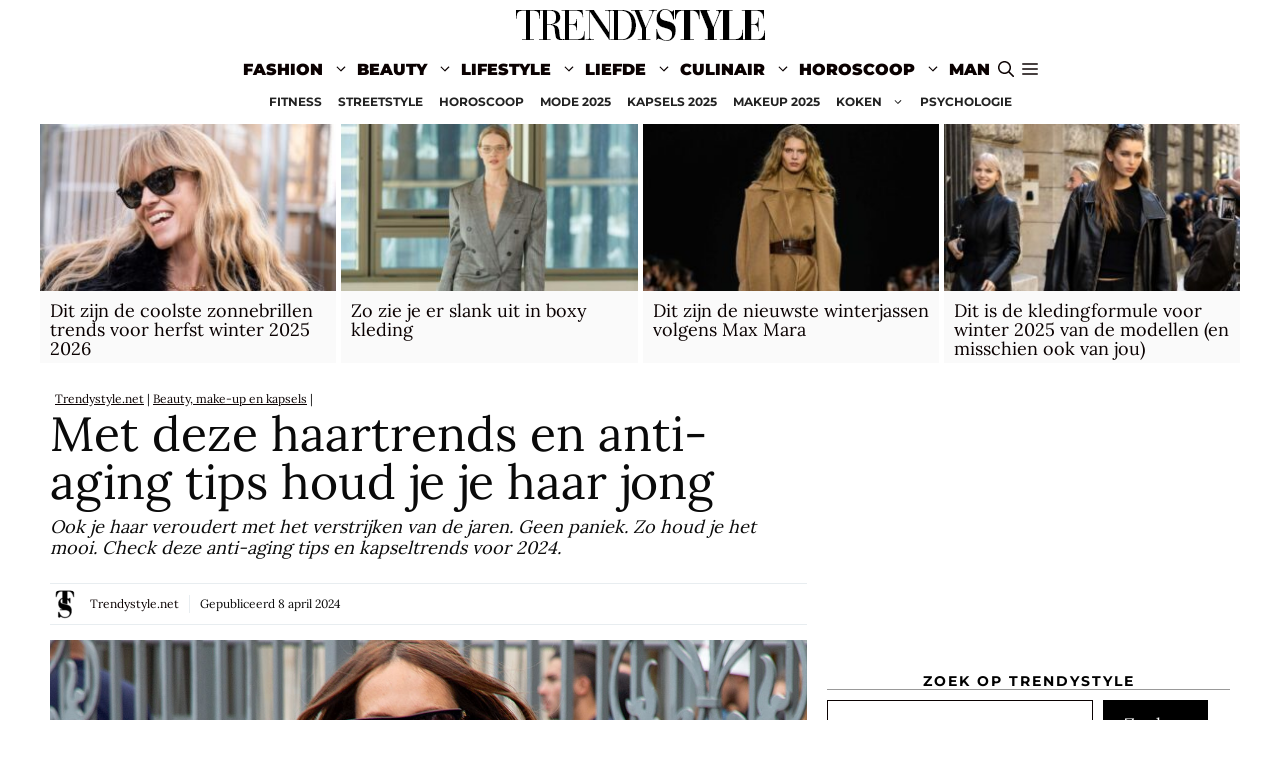

--- FILE ---
content_type: text/html; charset=UTF-8
request_url: https://www.trendystyle.net/haartrends-anti-aging-tips-jong-haar/
body_size: 35132
content:
<!DOCTYPE html>
<html lang="nl-NL">
<head>
	<meta charset="UTF-8">
	<meta name='robots' content='index, follow, max-image-preview:large, max-snippet:-1, max-video-preview:-1' />
<meta name="viewport" content="width=device-width, initial-scale=1">
	<!-- This site is optimized with the Yoast SEO plugin v26.8 - https://yoast.com/product/yoast-seo-wordpress/ -->
	<title>Met deze haartrends en anti-aging tips houd je je haar jong</title>
	<meta name="description" content="Ook je haar veroudert met het verstrijken van de jaren. Geen paniek. Zo houd je het mooi. Check deze anti-aging tips en kapseltrends voor 2024." />
	<link rel="canonical" href="https://www.trendystyle.net/haartrends-anti-aging-tips-jong-haar/" />
	<meta property="og:locale" content="nl_NL" />
	<meta property="og:type" content="article" />
	<meta property="og:title" content="Met deze haartrends en anti-aging tips houd je je haar jong" />
	<meta property="og:description" content="Ook je haar veroudert met het verstrijken van de jaren. Geen paniek. Zo houd je het mooi. Check deze anti-aging tips en kapseltrends voor 2024." />
	<meta property="og:url" content="https://www.trendystyle.net/haartrends-anti-aging-tips-jong-haar/" />
	<meta property="og:site_name" content="TRENDYSTYLE" />
	<meta property="article:published_time" content="2024-04-08T00:51:55+00:00" />
	<meta property="article:modified_time" content="2024-04-08T00:51:56+00:00" />
	<meta property="og:image" content="https://www.trendystyle.net/trends/wp-content/uploads/2022/01/haartips-antiaging.jpg" />
	<meta property="og:image:width" content="1240" />
	<meta property="og:image:height" content="698" />
	<meta property="og:image:type" content="image/jpeg" />
	<meta name="author" content="Trendystyle.net" />
	<meta name="twitter:card" content="summary_large_image" />
	<meta name="twitter:creator" content="@https://twitter.com/trendystylenl" />
	<meta name="twitter:site" content="@trendystylenl" />
	<script type="application/ld+json" class="yoast-schema-graph">{"@context":"https://schema.org","@graph":[{"@type":"NewsArticle","@id":"https://www.trendystyle.net/haartrends-anti-aging-tips-jong-haar/#article","isPartOf":{"@id":"https://www.trendystyle.net/haartrends-anti-aging-tips-jong-haar/"},"author":{"name":"Trendystyle.net","@id":"https://www.trendystyle.net/#/schema/person/9bb69b3a1d0894a55a2bdf3d5000ec6b"},"headline":"Met deze haartrends en anti-aging tips houd je je haar jong","datePublished":"2024-04-08T00:51:55+00:00","dateModified":"2024-04-08T00:51:56+00:00","mainEntityOfPage":{"@id":"https://www.trendystyle.net/haartrends-anti-aging-tips-jong-haar/"},"wordCount":675,"publisher":{"@id":"https://www.trendystyle.net/#organization"},"image":{"@id":"https://www.trendystyle.net/haartrends-anti-aging-tips-jong-haar/#primaryimage"},"thumbnailUrl":"https://www.trendystyle.net/trends/wp-content/uploads/2022/01/haartips-antiaging.jpg","articleSection":["Anti-aging","Beauty, make-up en kapsels","Haarverzorging"],"inLanguage":"nl-NL"},{"@type":"WebPage","@id":"https://www.trendystyle.net/haartrends-anti-aging-tips-jong-haar/","url":"https://www.trendystyle.net/haartrends-anti-aging-tips-jong-haar/","name":"Met deze haartrends en anti-aging tips houd je je haar jong","isPartOf":{"@id":"https://www.trendystyle.net/#website"},"primaryImageOfPage":{"@id":"https://www.trendystyle.net/haartrends-anti-aging-tips-jong-haar/#primaryimage"},"image":{"@id":"https://www.trendystyle.net/haartrends-anti-aging-tips-jong-haar/#primaryimage"},"thumbnailUrl":"https://www.trendystyle.net/trends/wp-content/uploads/2022/01/haartips-antiaging.jpg","datePublished":"2024-04-08T00:51:55+00:00","dateModified":"2024-04-08T00:51:56+00:00","description":"Ook je haar veroudert met het verstrijken van de jaren. Geen paniek. Zo houd je het mooi. Check deze anti-aging tips en kapseltrends voor 2024.","breadcrumb":{"@id":"https://www.trendystyle.net/haartrends-anti-aging-tips-jong-haar/#breadcrumb"},"inLanguage":"nl-NL","potentialAction":[{"@type":"ReadAction","target":["https://www.trendystyle.net/haartrends-anti-aging-tips-jong-haar/"]}]},{"@type":"ImageObject","inLanguage":"nl-NL","@id":"https://www.trendystyle.net/haartrends-anti-aging-tips-jong-haar/#primaryimage","url":"https://www.trendystyle.net/trends/wp-content/uploads/2022/01/haartips-antiaging.jpg","contentUrl":"https://www.trendystyle.net/trends/wp-content/uploads/2022/01/haartips-antiaging.jpg","width":1240,"height":698,"caption":"Met deze haartrends en anti-aging tips houd je je haar jong. Foto Charlotte Mesman"},{"@type":"BreadcrumbList","@id":"https://www.trendystyle.net/haartrends-anti-aging-tips-jong-haar/#breadcrumb","itemListElement":[{"@type":"ListItem","position":1,"name":"Trendystyle.net","item":"https://www.trendystyle.net/"},{"@type":"ListItem","position":2,"name":"Beauty, make-up en kapsels","item":"https://www.trendystyle.net/beauty-makeup-kapsels/"},{"@type":"ListItem","position":3,"name":"Met deze haartrends en anti-aging tips houd je je haar jong"}]},{"@type":"WebSite","@id":"https://www.trendystyle.net/#website","url":"https://www.trendystyle.net/","name":"Trendystyle.net","description":"Trendystyle.net trends en tendensen","publisher":{"@id":"https://www.trendystyle.net/#organization"},"alternateName":"Trendystyle.net","potentialAction":[{"@type":"SearchAction","target":{"@type":"EntryPoint","urlTemplate":"https://www.trendystyle.net/?s={search_term_string}"},"query-input":{"@type":"PropertyValueSpecification","valueRequired":true,"valueName":"search_term_string"}}],"inLanguage":"nl-NL"},{"@type":"Organization","@id":"https://www.trendystyle.net/#organization","name":"Trendystyle.net","url":"https://www.trendystyle.net/","logo":{"@type":"ImageObject","inLanguage":"nl-NL","@id":"https://www.trendystyle.net/#/schema/logo/image/","url":"https://www.trendystyle.net/trends/wp-content/uploads/2021/09/trendystyle-250x50-2.png","contentUrl":"https://www.trendystyle.net/trends/wp-content/uploads/2021/09/trendystyle-250x50-2.png","width":250,"height":50,"caption":"Trendystyle.net"},"image":{"@id":"https://www.trendystyle.net/#/schema/logo/image/"},"sameAs":["https://x.com/trendystylenl","https://www.instagram.com/trendystyle.nl/","https://www.wikidata.org/wiki/Q113989964","https://www.pinterest.com/TrendystyleNederland/"]},{"@type":"Person","@id":"https://www.trendystyle.net/#/schema/person/9bb69b3a1d0894a55a2bdf3d5000ec6b","name":"Trendystyle.net","image":{"@type":"ImageObject","inLanguage":"nl-NL","@id":"https://www.trendystyle.net/#/schema/person/image/","url":"https://www.trendystyle.net/trends/wp-content/uploads/cropped-trendystyle-icon-96x96.png","contentUrl":"https://www.trendystyle.net/trends/wp-content/uploads/cropped-trendystyle-icon-96x96.png","caption":"Trendystyle.net"},"description":"Modetrends, kapsels en make-up trends, vrouwen en de horoscoop van de maand op Trendystyle.net, het lifestyle magazine voor de trendy vrouw","sameAs":["https://www.trendystyle.net","https://www.instagram.com/trendystyle.nl","https://x.com/https://twitter.com/trendystylenl"],"url":"https://www.trendystyle.net/author/trendystyle-net/"}]}</script>
	<!-- / Yoast SEO plugin. -->


<link rel="alternate" type="application/rss+xml" title="TRENDYSTYLE &raquo; feed" href="https://www.trendystyle.net/feed/" />
<link rel="alternate" type="application/rss+xml" title="TRENDYSTYLE &raquo; reacties feed" href="https://www.trendystyle.net/comments/feed/" />
<link rel="alternate" title="oEmbed (JSON)" type="application/json+oembed" href="https://www.trendystyle.net/wp-json/oembed/1.0/embed?url=https%3A%2F%2Fwww.trendystyle.net%2Fhaartrends-anti-aging-tips-jong-haar%2F" />
<link rel="alternate" title="oEmbed (XML)" type="text/xml+oembed" href="https://www.trendystyle.net/wp-json/oembed/1.0/embed?url=https%3A%2F%2Fwww.trendystyle.net%2Fhaartrends-anti-aging-tips-jong-haar%2F&#038;format=xml" />
<style id='wp-img-auto-sizes-contain-inline-css'>
img:is([sizes=auto i],[sizes^="auto," i]){contain-intrinsic-size:3000px 1500px}
/*# sourceURL=wp-img-auto-sizes-contain-inline-css */
</style>
<style id='wp-block-library-inline-css'>
:root{--wp-block-synced-color:#7a00df;--wp-block-synced-color--rgb:122,0,223;--wp-bound-block-color:var(--wp-block-synced-color);--wp-editor-canvas-background:#ddd;--wp-admin-theme-color:#007cba;--wp-admin-theme-color--rgb:0,124,186;--wp-admin-theme-color-darker-10:#006ba1;--wp-admin-theme-color-darker-10--rgb:0,107,160.5;--wp-admin-theme-color-darker-20:#005a87;--wp-admin-theme-color-darker-20--rgb:0,90,135;--wp-admin-border-width-focus:2px}@media (min-resolution:192dpi){:root{--wp-admin-border-width-focus:1.5px}}.wp-element-button{cursor:pointer}:root .has-very-light-gray-background-color{background-color:#eee}:root .has-very-dark-gray-background-color{background-color:#313131}:root .has-very-light-gray-color{color:#eee}:root .has-very-dark-gray-color{color:#313131}:root .has-vivid-green-cyan-to-vivid-cyan-blue-gradient-background{background:linear-gradient(135deg,#00d084,#0693e3)}:root .has-purple-crush-gradient-background{background:linear-gradient(135deg,#34e2e4,#4721fb 50%,#ab1dfe)}:root .has-hazy-dawn-gradient-background{background:linear-gradient(135deg,#faaca8,#dad0ec)}:root .has-subdued-olive-gradient-background{background:linear-gradient(135deg,#fafae1,#67a671)}:root .has-atomic-cream-gradient-background{background:linear-gradient(135deg,#fdd79a,#004a59)}:root .has-nightshade-gradient-background{background:linear-gradient(135deg,#330968,#31cdcf)}:root .has-midnight-gradient-background{background:linear-gradient(135deg,#020381,#2874fc)}:root{--wp--preset--font-size--normal:16px;--wp--preset--font-size--huge:42px}.has-regular-font-size{font-size:1em}.has-larger-font-size{font-size:2.625em}.has-normal-font-size{font-size:var(--wp--preset--font-size--normal)}.has-huge-font-size{font-size:var(--wp--preset--font-size--huge)}.has-text-align-center{text-align:center}.has-text-align-left{text-align:left}.has-text-align-right{text-align:right}.has-fit-text{white-space:nowrap!important}#end-resizable-editor-section{display:none}.aligncenter{clear:both}.items-justified-left{justify-content:flex-start}.items-justified-center{justify-content:center}.items-justified-right{justify-content:flex-end}.items-justified-space-between{justify-content:space-between}.screen-reader-text{border:0;clip-path:inset(50%);height:1px;margin:-1px;overflow:hidden;padding:0;position:absolute;width:1px;word-wrap:normal!important}.screen-reader-text:focus{background-color:#ddd;clip-path:none;color:#444;display:block;font-size:1em;height:auto;left:5px;line-height:normal;padding:15px 23px 14px;text-decoration:none;top:5px;width:auto;z-index:100000}html :where(.has-border-color){border-style:solid}html :where([style*=border-top-color]){border-top-style:solid}html :where([style*=border-right-color]){border-right-style:solid}html :where([style*=border-bottom-color]){border-bottom-style:solid}html :where([style*=border-left-color]){border-left-style:solid}html :where([style*=border-width]){border-style:solid}html :where([style*=border-top-width]){border-top-style:solid}html :where([style*=border-right-width]){border-right-style:solid}html :where([style*=border-bottom-width]){border-bottom-style:solid}html :where([style*=border-left-width]){border-left-style:solid}html :where(img[class*=wp-image-]){height:auto;max-width:100%}:where(figure){margin:0 0 1em}html :where(.is-position-sticky){--wp-admin--admin-bar--position-offset:var(--wp-admin--admin-bar--height,0px)}@media screen and (max-width:600px){html :where(.is-position-sticky){--wp-admin--admin-bar--position-offset:0px}}

/*# sourceURL=wp-block-library-inline-css */
</style><style id='wp-block-categories-inline-css'>
.wp-block-categories{box-sizing:border-box}.wp-block-categories.alignleft{margin-right:2em}.wp-block-categories.alignright{margin-left:2em}.wp-block-categories.wp-block-categories-dropdown.aligncenter{text-align:center}.wp-block-categories .wp-block-categories__label{display:block;width:100%}
/*# sourceURL=https://www.trendystyle.net/trends/wp-includes/blocks/categories/style.min.css */
</style>
<style id='wp-block-heading-inline-css'>
h1:where(.wp-block-heading).has-background,h2:where(.wp-block-heading).has-background,h3:where(.wp-block-heading).has-background,h4:where(.wp-block-heading).has-background,h5:where(.wp-block-heading).has-background,h6:where(.wp-block-heading).has-background{padding:1.25em 2.375em}h1.has-text-align-left[style*=writing-mode]:where([style*=vertical-lr]),h1.has-text-align-right[style*=writing-mode]:where([style*=vertical-rl]),h2.has-text-align-left[style*=writing-mode]:where([style*=vertical-lr]),h2.has-text-align-right[style*=writing-mode]:where([style*=vertical-rl]),h3.has-text-align-left[style*=writing-mode]:where([style*=vertical-lr]),h3.has-text-align-right[style*=writing-mode]:where([style*=vertical-rl]),h4.has-text-align-left[style*=writing-mode]:where([style*=vertical-lr]),h4.has-text-align-right[style*=writing-mode]:where([style*=vertical-rl]),h5.has-text-align-left[style*=writing-mode]:where([style*=vertical-lr]),h5.has-text-align-right[style*=writing-mode]:where([style*=vertical-rl]),h6.has-text-align-left[style*=writing-mode]:where([style*=vertical-lr]),h6.has-text-align-right[style*=writing-mode]:where([style*=vertical-rl]){rotate:180deg}
/*# sourceURL=https://www.trendystyle.net/trends/wp-includes/blocks/heading/style.min.css */
</style>
<style id='wp-block-image-inline-css'>
.wp-block-image>a,.wp-block-image>figure>a{display:inline-block}.wp-block-image img{box-sizing:border-box;height:auto;max-width:100%;vertical-align:bottom}@media not (prefers-reduced-motion){.wp-block-image img.hide{visibility:hidden}.wp-block-image img.show{animation:show-content-image .4s}}.wp-block-image[style*=border-radius] img,.wp-block-image[style*=border-radius]>a{border-radius:inherit}.wp-block-image.has-custom-border img{box-sizing:border-box}.wp-block-image.aligncenter{text-align:center}.wp-block-image.alignfull>a,.wp-block-image.alignwide>a{width:100%}.wp-block-image.alignfull img,.wp-block-image.alignwide img{height:auto;width:100%}.wp-block-image .aligncenter,.wp-block-image .alignleft,.wp-block-image .alignright,.wp-block-image.aligncenter,.wp-block-image.alignleft,.wp-block-image.alignright{display:table}.wp-block-image .aligncenter>figcaption,.wp-block-image .alignleft>figcaption,.wp-block-image .alignright>figcaption,.wp-block-image.aligncenter>figcaption,.wp-block-image.alignleft>figcaption,.wp-block-image.alignright>figcaption{caption-side:bottom;display:table-caption}.wp-block-image .alignleft{float:left;margin:.5em 1em .5em 0}.wp-block-image .alignright{float:right;margin:.5em 0 .5em 1em}.wp-block-image .aligncenter{margin-left:auto;margin-right:auto}.wp-block-image :where(figcaption){margin-bottom:1em;margin-top:.5em}.wp-block-image.is-style-circle-mask img{border-radius:9999px}@supports ((-webkit-mask-image:none) or (mask-image:none)) or (-webkit-mask-image:none){.wp-block-image.is-style-circle-mask img{border-radius:0;-webkit-mask-image:url('data:image/svg+xml;utf8,<svg viewBox="0 0 100 100" xmlns="http://www.w3.org/2000/svg"><circle cx="50" cy="50" r="50"/></svg>');mask-image:url('data:image/svg+xml;utf8,<svg viewBox="0 0 100 100" xmlns="http://www.w3.org/2000/svg"><circle cx="50" cy="50" r="50"/></svg>');mask-mode:alpha;-webkit-mask-position:center;mask-position:center;-webkit-mask-repeat:no-repeat;mask-repeat:no-repeat;-webkit-mask-size:contain;mask-size:contain}}:root :where(.wp-block-image.is-style-rounded img,.wp-block-image .is-style-rounded img){border-radius:9999px}.wp-block-image figure{margin:0}.wp-lightbox-container{display:flex;flex-direction:column;position:relative}.wp-lightbox-container img{cursor:zoom-in}.wp-lightbox-container img:hover+button{opacity:1}.wp-lightbox-container button{align-items:center;backdrop-filter:blur(16px) saturate(180%);background-color:#5a5a5a40;border:none;border-radius:4px;cursor:zoom-in;display:flex;height:20px;justify-content:center;opacity:0;padding:0;position:absolute;right:16px;text-align:center;top:16px;width:20px;z-index:100}@media not (prefers-reduced-motion){.wp-lightbox-container button{transition:opacity .2s ease}}.wp-lightbox-container button:focus-visible{outline:3px auto #5a5a5a40;outline:3px auto -webkit-focus-ring-color;outline-offset:3px}.wp-lightbox-container button:hover{cursor:pointer;opacity:1}.wp-lightbox-container button:focus{opacity:1}.wp-lightbox-container button:focus,.wp-lightbox-container button:hover,.wp-lightbox-container button:not(:hover):not(:active):not(.has-background){background-color:#5a5a5a40;border:none}.wp-lightbox-overlay{box-sizing:border-box;cursor:zoom-out;height:100vh;left:0;overflow:hidden;position:fixed;top:0;visibility:hidden;width:100%;z-index:100000}.wp-lightbox-overlay .close-button{align-items:center;cursor:pointer;display:flex;justify-content:center;min-height:40px;min-width:40px;padding:0;position:absolute;right:calc(env(safe-area-inset-right) + 16px);top:calc(env(safe-area-inset-top) + 16px);z-index:5000000}.wp-lightbox-overlay .close-button:focus,.wp-lightbox-overlay .close-button:hover,.wp-lightbox-overlay .close-button:not(:hover):not(:active):not(.has-background){background:none;border:none}.wp-lightbox-overlay .lightbox-image-container{height:var(--wp--lightbox-container-height);left:50%;overflow:hidden;position:absolute;top:50%;transform:translate(-50%,-50%);transform-origin:top left;width:var(--wp--lightbox-container-width);z-index:9999999999}.wp-lightbox-overlay .wp-block-image{align-items:center;box-sizing:border-box;display:flex;height:100%;justify-content:center;margin:0;position:relative;transform-origin:0 0;width:100%;z-index:3000000}.wp-lightbox-overlay .wp-block-image img{height:var(--wp--lightbox-image-height);min-height:var(--wp--lightbox-image-height);min-width:var(--wp--lightbox-image-width);width:var(--wp--lightbox-image-width)}.wp-lightbox-overlay .wp-block-image figcaption{display:none}.wp-lightbox-overlay button{background:none;border:none}.wp-lightbox-overlay .scrim{background-color:#fff;height:100%;opacity:.9;position:absolute;width:100%;z-index:2000000}.wp-lightbox-overlay.active{visibility:visible}@media not (prefers-reduced-motion){.wp-lightbox-overlay.active{animation:turn-on-visibility .25s both}.wp-lightbox-overlay.active img{animation:turn-on-visibility .35s both}.wp-lightbox-overlay.show-closing-animation:not(.active){animation:turn-off-visibility .35s both}.wp-lightbox-overlay.show-closing-animation:not(.active) img{animation:turn-off-visibility .25s both}.wp-lightbox-overlay.zoom.active{animation:none;opacity:1;visibility:visible}.wp-lightbox-overlay.zoom.active .lightbox-image-container{animation:lightbox-zoom-in .4s}.wp-lightbox-overlay.zoom.active .lightbox-image-container img{animation:none}.wp-lightbox-overlay.zoom.active .scrim{animation:turn-on-visibility .4s forwards}.wp-lightbox-overlay.zoom.show-closing-animation:not(.active){animation:none}.wp-lightbox-overlay.zoom.show-closing-animation:not(.active) .lightbox-image-container{animation:lightbox-zoom-out .4s}.wp-lightbox-overlay.zoom.show-closing-animation:not(.active) .lightbox-image-container img{animation:none}.wp-lightbox-overlay.zoom.show-closing-animation:not(.active) .scrim{animation:turn-off-visibility .4s forwards}}@keyframes show-content-image{0%{visibility:hidden}99%{visibility:hidden}to{visibility:visible}}@keyframes turn-on-visibility{0%{opacity:0}to{opacity:1}}@keyframes turn-off-visibility{0%{opacity:1;visibility:visible}99%{opacity:0;visibility:visible}to{opacity:0;visibility:hidden}}@keyframes lightbox-zoom-in{0%{transform:translate(calc((-100vw + var(--wp--lightbox-scrollbar-width))/2 + var(--wp--lightbox-initial-left-position)),calc(-50vh + var(--wp--lightbox-initial-top-position))) scale(var(--wp--lightbox-scale))}to{transform:translate(-50%,-50%) scale(1)}}@keyframes lightbox-zoom-out{0%{transform:translate(-50%,-50%) scale(1);visibility:visible}99%{visibility:visible}to{transform:translate(calc((-100vw + var(--wp--lightbox-scrollbar-width))/2 + var(--wp--lightbox-initial-left-position)),calc(-50vh + var(--wp--lightbox-initial-top-position))) scale(var(--wp--lightbox-scale));visibility:hidden}}
/*# sourceURL=https://www.trendystyle.net/trends/wp-includes/blocks/image/style.min.css */
</style>
<style id='wp-block-search-inline-css'>
.wp-block-search__button{margin-left:10px;word-break:normal}.wp-block-search__button.has-icon{line-height:0}.wp-block-search__button svg{height:1.25em;min-height:24px;min-width:24px;width:1.25em;fill:currentColor;vertical-align:text-bottom}:where(.wp-block-search__button){border:1px solid #ccc;padding:6px 10px}.wp-block-search__inside-wrapper{display:flex;flex:auto;flex-wrap:nowrap;max-width:100%}.wp-block-search__label{width:100%}.wp-block-search.wp-block-search__button-only .wp-block-search__button{box-sizing:border-box;display:flex;flex-shrink:0;justify-content:center;margin-left:0;max-width:100%}.wp-block-search.wp-block-search__button-only .wp-block-search__inside-wrapper{min-width:0!important;transition-property:width}.wp-block-search.wp-block-search__button-only .wp-block-search__input{flex-basis:100%;transition-duration:.3s}.wp-block-search.wp-block-search__button-only.wp-block-search__searchfield-hidden,.wp-block-search.wp-block-search__button-only.wp-block-search__searchfield-hidden .wp-block-search__inside-wrapper{overflow:hidden}.wp-block-search.wp-block-search__button-only.wp-block-search__searchfield-hidden .wp-block-search__input{border-left-width:0!important;border-right-width:0!important;flex-basis:0;flex-grow:0;margin:0;min-width:0!important;padding-left:0!important;padding-right:0!important;width:0!important}:where(.wp-block-search__input){appearance:none;border:1px solid #949494;flex-grow:1;font-family:inherit;font-size:inherit;font-style:inherit;font-weight:inherit;letter-spacing:inherit;line-height:inherit;margin-left:0;margin-right:0;min-width:3rem;padding:8px;text-decoration:unset!important;text-transform:inherit}:where(.wp-block-search__button-inside .wp-block-search__inside-wrapper){background-color:#fff;border:1px solid #949494;box-sizing:border-box;padding:4px}:where(.wp-block-search__button-inside .wp-block-search__inside-wrapper) .wp-block-search__input{border:none;border-radius:0;padding:0 4px}:where(.wp-block-search__button-inside .wp-block-search__inside-wrapper) .wp-block-search__input:focus{outline:none}:where(.wp-block-search__button-inside .wp-block-search__inside-wrapper) :where(.wp-block-search__button){padding:4px 8px}.wp-block-search.aligncenter .wp-block-search__inside-wrapper{margin:auto}.wp-block[data-align=right] .wp-block-search.wp-block-search__button-only .wp-block-search__inside-wrapper{float:right}
/*# sourceURL=https://www.trendystyle.net/trends/wp-includes/blocks/search/style.min.css */
</style>
<style id='wp-block-paragraph-inline-css'>
.is-small-text{font-size:.875em}.is-regular-text{font-size:1em}.is-large-text{font-size:2.25em}.is-larger-text{font-size:3em}.has-drop-cap:not(:focus):first-letter{float:left;font-size:8.4em;font-style:normal;font-weight:100;line-height:.68;margin:.05em .1em 0 0;text-transform:uppercase}body.rtl .has-drop-cap:not(:focus):first-letter{float:none;margin-left:.1em}p.has-drop-cap.has-background{overflow:hidden}:root :where(p.has-background){padding:1.25em 2.375em}:where(p.has-text-color:not(.has-link-color)) a{color:inherit}p.has-text-align-left[style*="writing-mode:vertical-lr"],p.has-text-align-right[style*="writing-mode:vertical-rl"]{rotate:180deg}
/*# sourceURL=https://www.trendystyle.net/trends/wp-includes/blocks/paragraph/style.min.css */
</style>
<style id='wp-block-spacer-inline-css'>
.wp-block-spacer{clear:both}
/*# sourceURL=https://www.trendystyle.net/trends/wp-includes/blocks/spacer/style.min.css */
</style>
<style id='global-styles-inline-css'>
:root{--wp--preset--aspect-ratio--square: 1;--wp--preset--aspect-ratio--4-3: 4/3;--wp--preset--aspect-ratio--3-4: 3/4;--wp--preset--aspect-ratio--3-2: 3/2;--wp--preset--aspect-ratio--2-3: 2/3;--wp--preset--aspect-ratio--16-9: 16/9;--wp--preset--aspect-ratio--9-16: 9/16;--wp--preset--color--black: #000000;--wp--preset--color--cyan-bluish-gray: #abb8c3;--wp--preset--color--white: #ffffff;--wp--preset--color--pale-pink: #f78da7;--wp--preset--color--vivid-red: #cf2e2e;--wp--preset--color--luminous-vivid-orange: #ff6900;--wp--preset--color--luminous-vivid-amber: #fcb900;--wp--preset--color--light-green-cyan: #7bdcb5;--wp--preset--color--vivid-green-cyan: #00d084;--wp--preset--color--pale-cyan-blue: #8ed1fc;--wp--preset--color--vivid-cyan-blue: #0693e3;--wp--preset--color--vivid-purple: #9b51e0;--wp--preset--color--contrast: var(--contrast);--wp--preset--color--contrast-2: var(--contrast-2);--wp--preset--color--contrast-3: var(--contrast-3);--wp--preset--color--base: var(--base);--wp--preset--color--base-2: var(--base-2);--wp--preset--color--base-3: var(--base-3);--wp--preset--color--accent: var(--accent);--wp--preset--gradient--vivid-cyan-blue-to-vivid-purple: linear-gradient(135deg,rgb(6,147,227) 0%,rgb(155,81,224) 100%);--wp--preset--gradient--light-green-cyan-to-vivid-green-cyan: linear-gradient(135deg,rgb(122,220,180) 0%,rgb(0,208,130) 100%);--wp--preset--gradient--luminous-vivid-amber-to-luminous-vivid-orange: linear-gradient(135deg,rgb(252,185,0) 0%,rgb(255,105,0) 100%);--wp--preset--gradient--luminous-vivid-orange-to-vivid-red: linear-gradient(135deg,rgb(255,105,0) 0%,rgb(207,46,46) 100%);--wp--preset--gradient--very-light-gray-to-cyan-bluish-gray: linear-gradient(135deg,rgb(238,238,238) 0%,rgb(169,184,195) 100%);--wp--preset--gradient--cool-to-warm-spectrum: linear-gradient(135deg,rgb(74,234,220) 0%,rgb(151,120,209) 20%,rgb(207,42,186) 40%,rgb(238,44,130) 60%,rgb(251,105,98) 80%,rgb(254,248,76) 100%);--wp--preset--gradient--blush-light-purple: linear-gradient(135deg,rgb(255,206,236) 0%,rgb(152,150,240) 100%);--wp--preset--gradient--blush-bordeaux: linear-gradient(135deg,rgb(254,205,165) 0%,rgb(254,45,45) 50%,rgb(107,0,62) 100%);--wp--preset--gradient--luminous-dusk: linear-gradient(135deg,rgb(255,203,112) 0%,rgb(199,81,192) 50%,rgb(65,88,208) 100%);--wp--preset--gradient--pale-ocean: linear-gradient(135deg,rgb(255,245,203) 0%,rgb(182,227,212) 50%,rgb(51,167,181) 100%);--wp--preset--gradient--electric-grass: linear-gradient(135deg,rgb(202,248,128) 0%,rgb(113,206,126) 100%);--wp--preset--gradient--midnight: linear-gradient(135deg,rgb(2,3,129) 0%,rgb(40,116,252) 100%);--wp--preset--font-size--small: 13px;--wp--preset--font-size--medium: 20px;--wp--preset--font-size--large: 36px;--wp--preset--font-size--x-large: 42px;--wp--preset--spacing--20: 0.44rem;--wp--preset--spacing--30: 0.67rem;--wp--preset--spacing--40: 1rem;--wp--preset--spacing--50: 1.5rem;--wp--preset--spacing--60: 2.25rem;--wp--preset--spacing--70: 3.38rem;--wp--preset--spacing--80: 5.06rem;--wp--preset--shadow--natural: 6px 6px 9px rgba(0, 0, 0, 0.2);--wp--preset--shadow--deep: 12px 12px 50px rgba(0, 0, 0, 0.4);--wp--preset--shadow--sharp: 6px 6px 0px rgba(0, 0, 0, 0.2);--wp--preset--shadow--outlined: 6px 6px 0px -3px rgb(255, 255, 255), 6px 6px rgb(0, 0, 0);--wp--preset--shadow--crisp: 6px 6px 0px rgb(0, 0, 0);}:where(.is-layout-flex){gap: 0.5em;}:where(.is-layout-grid){gap: 0.5em;}body .is-layout-flex{display: flex;}.is-layout-flex{flex-wrap: wrap;align-items: center;}.is-layout-flex > :is(*, div){margin: 0;}body .is-layout-grid{display: grid;}.is-layout-grid > :is(*, div){margin: 0;}:where(.wp-block-columns.is-layout-flex){gap: 2em;}:where(.wp-block-columns.is-layout-grid){gap: 2em;}:where(.wp-block-post-template.is-layout-flex){gap: 1.25em;}:where(.wp-block-post-template.is-layout-grid){gap: 1.25em;}.has-black-color{color: var(--wp--preset--color--black) !important;}.has-cyan-bluish-gray-color{color: var(--wp--preset--color--cyan-bluish-gray) !important;}.has-white-color{color: var(--wp--preset--color--white) !important;}.has-pale-pink-color{color: var(--wp--preset--color--pale-pink) !important;}.has-vivid-red-color{color: var(--wp--preset--color--vivid-red) !important;}.has-luminous-vivid-orange-color{color: var(--wp--preset--color--luminous-vivid-orange) !important;}.has-luminous-vivid-amber-color{color: var(--wp--preset--color--luminous-vivid-amber) !important;}.has-light-green-cyan-color{color: var(--wp--preset--color--light-green-cyan) !important;}.has-vivid-green-cyan-color{color: var(--wp--preset--color--vivid-green-cyan) !important;}.has-pale-cyan-blue-color{color: var(--wp--preset--color--pale-cyan-blue) !important;}.has-vivid-cyan-blue-color{color: var(--wp--preset--color--vivid-cyan-blue) !important;}.has-vivid-purple-color{color: var(--wp--preset--color--vivid-purple) !important;}.has-black-background-color{background-color: var(--wp--preset--color--black) !important;}.has-cyan-bluish-gray-background-color{background-color: var(--wp--preset--color--cyan-bluish-gray) !important;}.has-white-background-color{background-color: var(--wp--preset--color--white) !important;}.has-pale-pink-background-color{background-color: var(--wp--preset--color--pale-pink) !important;}.has-vivid-red-background-color{background-color: var(--wp--preset--color--vivid-red) !important;}.has-luminous-vivid-orange-background-color{background-color: var(--wp--preset--color--luminous-vivid-orange) !important;}.has-luminous-vivid-amber-background-color{background-color: var(--wp--preset--color--luminous-vivid-amber) !important;}.has-light-green-cyan-background-color{background-color: var(--wp--preset--color--light-green-cyan) !important;}.has-vivid-green-cyan-background-color{background-color: var(--wp--preset--color--vivid-green-cyan) !important;}.has-pale-cyan-blue-background-color{background-color: var(--wp--preset--color--pale-cyan-blue) !important;}.has-vivid-cyan-blue-background-color{background-color: var(--wp--preset--color--vivid-cyan-blue) !important;}.has-vivid-purple-background-color{background-color: var(--wp--preset--color--vivid-purple) !important;}.has-black-border-color{border-color: var(--wp--preset--color--black) !important;}.has-cyan-bluish-gray-border-color{border-color: var(--wp--preset--color--cyan-bluish-gray) !important;}.has-white-border-color{border-color: var(--wp--preset--color--white) !important;}.has-pale-pink-border-color{border-color: var(--wp--preset--color--pale-pink) !important;}.has-vivid-red-border-color{border-color: var(--wp--preset--color--vivid-red) !important;}.has-luminous-vivid-orange-border-color{border-color: var(--wp--preset--color--luminous-vivid-orange) !important;}.has-luminous-vivid-amber-border-color{border-color: var(--wp--preset--color--luminous-vivid-amber) !important;}.has-light-green-cyan-border-color{border-color: var(--wp--preset--color--light-green-cyan) !important;}.has-vivid-green-cyan-border-color{border-color: var(--wp--preset--color--vivid-green-cyan) !important;}.has-pale-cyan-blue-border-color{border-color: var(--wp--preset--color--pale-cyan-blue) !important;}.has-vivid-cyan-blue-border-color{border-color: var(--wp--preset--color--vivid-cyan-blue) !important;}.has-vivid-purple-border-color{border-color: var(--wp--preset--color--vivid-purple) !important;}.has-vivid-cyan-blue-to-vivid-purple-gradient-background{background: var(--wp--preset--gradient--vivid-cyan-blue-to-vivid-purple) !important;}.has-light-green-cyan-to-vivid-green-cyan-gradient-background{background: var(--wp--preset--gradient--light-green-cyan-to-vivid-green-cyan) !important;}.has-luminous-vivid-amber-to-luminous-vivid-orange-gradient-background{background: var(--wp--preset--gradient--luminous-vivid-amber-to-luminous-vivid-orange) !important;}.has-luminous-vivid-orange-to-vivid-red-gradient-background{background: var(--wp--preset--gradient--luminous-vivid-orange-to-vivid-red) !important;}.has-very-light-gray-to-cyan-bluish-gray-gradient-background{background: var(--wp--preset--gradient--very-light-gray-to-cyan-bluish-gray) !important;}.has-cool-to-warm-spectrum-gradient-background{background: var(--wp--preset--gradient--cool-to-warm-spectrum) !important;}.has-blush-light-purple-gradient-background{background: var(--wp--preset--gradient--blush-light-purple) !important;}.has-blush-bordeaux-gradient-background{background: var(--wp--preset--gradient--blush-bordeaux) !important;}.has-luminous-dusk-gradient-background{background: var(--wp--preset--gradient--luminous-dusk) !important;}.has-pale-ocean-gradient-background{background: var(--wp--preset--gradient--pale-ocean) !important;}.has-electric-grass-gradient-background{background: var(--wp--preset--gradient--electric-grass) !important;}.has-midnight-gradient-background{background: var(--wp--preset--gradient--midnight) !important;}.has-small-font-size{font-size: var(--wp--preset--font-size--small) !important;}.has-medium-font-size{font-size: var(--wp--preset--font-size--medium) !important;}.has-large-font-size{font-size: var(--wp--preset--font-size--large) !important;}.has-x-large-font-size{font-size: var(--wp--preset--font-size--x-large) !important;}
/*# sourceURL=global-styles-inline-css */
</style>

<style id='classic-theme-styles-inline-css'>
/*! This file is auto-generated */
.wp-block-button__link{color:#fff;background-color:#32373c;border-radius:9999px;box-shadow:none;text-decoration:none;padding:calc(.667em + 2px) calc(1.333em + 2px);font-size:1.125em}.wp-block-file__button{background:#32373c;color:#fff;text-decoration:none}
/*# sourceURL=/wp-includes/css/classic-themes.min.css */
</style>
<link rel='stylesheet' id='generate-widget-areas-css' href='https://www.trendystyle.net/trends/wp-content/themes/generatepress/assets/css/components/widget-areas.min.css?ver=3.6.1' media='all' />
<link rel='stylesheet' id='generate-style-css' href='https://www.trendystyle.net/trends/wp-content/themes/generatepress/assets/css/main.min.css?ver=3.6.1' media='all' />
<style id='generate-style-inline-css'>
.is-right-sidebar{width:35%;}.is-left-sidebar{width:15%;}.site-content .content-area{width:65%;}@media (max-width: 960px){.main-navigation .menu-toggle,.sidebar-nav-mobile:not(#sticky-placeholder){display:block;}.main-navigation ul,.gen-sidebar-nav,.main-navigation:not(.slideout-navigation):not(.toggled) .main-nav > ul,.has-inline-mobile-toggle #site-navigation .inside-navigation > *:not(.navigation-search):not(.main-nav){display:none;}.nav-align-right .inside-navigation,.nav-align-center .inside-navigation{justify-content:space-between;}}
.dynamic-author-image-rounded{border-radius:100%;}.dynamic-featured-image, .dynamic-author-image{vertical-align:middle;}.one-container.blog .dynamic-content-template:not(:last-child), .one-container.archive .dynamic-content-template:not(:last-child){padding-bottom:0px;}.dynamic-entry-excerpt > p:last-child{margin-bottom:0px;}
/*# sourceURL=generate-style-inline-css */
</style>
<link rel='stylesheet' id='generatepress-dynamic-css' href='https://www.trendystyle.net/trends/wp-content/uploads/generatepress/style.min.css?ver=1764645024' media='all' />
<style id='generateblocks-inline-css'>
.gb-container.gb-tabs__item:not(.gb-tabs__item-open){display:none;}.gb-container-8893736b > .gb-inside-container{padding:0 0 0 10px;max-width:1200px;margin-left:auto;margin-right:auto;}.gb-grid-wrapper > .gb-grid-column-8893736b > .gb-container{display:flex;flex-direction:column;height:100%;}.gb-container-8b9769d1 > .gb-inside-container{max-width:1200px;margin-left:auto;margin-right:auto;}.gb-grid-wrapper > .gb-grid-column-8b9769d1 > .gb-container{display:flex;flex-direction:column;height:100%;}.gb-container-5b2d60df{background-color:#fafafa;}.gb-container-5b2d60df > .gb-inside-container{padding-bottom:10px;}.gb-grid-wrapper > .gb-grid-column-5b2d60df{width:50%;}.gb-grid-wrapper > .gb-grid-column-5b2d60df > .gb-container{display:flex;flex-direction:column;height:100%;}.gb-container-724e74ab{margin-top:10px;}.gb-container-724e74ab > .gb-inside-container{max-width:1200px;margin-left:auto;margin-right:auto;}.gb-grid-wrapper > .gb-grid-column-724e74ab > .gb-container{display:flex;flex-direction:column;height:100%;}.gb-container-50ce5091{background-color:#fafafa;}.gb-grid-wrapper > .gb-grid-column-50ce5091{width:25%;}.gb-grid-wrapper > .gb-grid-column-50ce5091 > .gb-container{display:flex;flex-direction:column;height:100%;}.gb-container-9dd021a9 > .gb-inside-container{max-width:1200px;margin-left:auto;margin-right:auto;}.gb-grid-wrapper > .gb-grid-column-9dd021a9 > .gb-container{display:flex;flex-direction:column;height:100%;}.gb-container-1abd4601 > .gb-inside-container{max-width:1200px;margin-left:auto;margin-right:auto;}.gb-grid-wrapper > .gb-grid-column-1abd4601 > .gb-container{display:flex;flex-direction:column;height:100%;}.gb-container-79792aba{background-color:#fafafa;}.gb-grid-wrapper > .gb-grid-column-79792aba{width:25%;}.gb-grid-wrapper > .gb-grid-column-79792aba > .gb-container{display:flex;flex-direction:column;height:100%;}.gb-container-5d1e89bc{font-family:Questrial, sans-serif;margin-top:20px;background-color:#000000;color:#ffffff;}.gb-container-5d1e89bc > .gb-inside-container{padding-top:20px;max-width:1200px;margin-left:auto;margin-right:auto;}.gb-container-5d1e89bc a{color:#ffffff;}.gb-grid-wrapper > .gb-grid-column-5d1e89bc > .gb-container{display:flex;flex-direction:column;height:100%;}.gb-grid-wrapper > .gb-grid-column-53b0d0e2{width:35%;}.gb-grid-wrapper > .gb-grid-column-53b0d0e2 > .gb-container{display:flex;flex-direction:column;height:100%;}.gb-container-d986e8f5 > .gb-inside-container{padding:10px;max-width:1200px;margin-left:auto;margin-right:auto;}.gb-grid-wrapper > .gb-grid-column-d986e8f5 > .gb-container{display:flex;flex-direction:column;height:100%;}.gb-container-932cc6d6 > .gb-inside-container{padding:0 10px;max-width:1200px;margin-left:auto;margin-right:auto;}.gb-grid-wrapper > .gb-grid-column-932cc6d6 > .gb-container{display:flex;flex-direction:column;height:100%;}.gb-container-8603f3cc > .gb-inside-container{padding:0 10px;max-width:1200px;margin-left:auto;margin-right:auto;}.gb-grid-wrapper > .gb-grid-column-8603f3cc > .gb-container{display:flex;flex-direction:column;height:100%;}.gb-grid-wrapper > .gb-grid-column-6e773601{width:20%;}.gb-grid-wrapper > .gb-grid-column-6e773601 > .gb-container{display:flex;flex-direction:column;height:100%;}.gb-container-16ef786e{font-size:20px;}.gb-container-16ef786e > .gb-inside-container{padding:10px;max-width:1200px;margin-left:auto;margin-right:auto;}.gb-grid-wrapper > .gb-grid-column-16ef786e > .gb-container{display:flex;flex-direction:column;height:100%;}.gb-grid-wrapper > .gb-grid-column-c0ed7465{width:20%;}.gb-grid-wrapper > .gb-grid-column-c0ed7465 > .gb-container{display:flex;flex-direction:column;height:100%;}.gb-container-4738a4d0{font-size:20px;}.gb-container-4738a4d0 > .gb-inside-container{padding:10px;max-width:1200px;margin-left:auto;margin-right:auto;}.gb-grid-wrapper > .gb-grid-column-4738a4d0 > .gb-container{display:flex;flex-direction:column;height:100%;}.gb-grid-wrapper > .gb-grid-column-d343223c{width:25%;}.gb-grid-wrapper > .gb-grid-column-d343223c > .gb-container{display:flex;flex-direction:column;height:100%;}.gb-container-bcc715d2{font-size:20px;}.gb-container-bcc715d2 > .gb-inside-container{padding:10px;max-width:1200px;margin-left:auto;margin-right:auto;}.gb-grid-wrapper > .gb-grid-column-bcc715d2 > .gb-container{display:flex;flex-direction:column;height:100%;}.gb-container-8a25fc79{font-size:14px;margin-top:5px;margin-bottom:15px;border-top:1px solid #e8edf0;border-bottom:1px solid #e8edf0;}.gb-container-8a25fc79 > .gb-inside-container{padding:5px 0;max-width:1200px;margin-left:auto;margin-right:auto;}.gb-grid-wrapper > .gb-grid-column-8a25fc79 > .gb-container{display:flex;flex-direction:column;height:100%;}.gb-container-8a25fc79.inline-post-meta-area > .gb-inside-container{display:flex;align-items:center;}.gb-container-4d18a3e8{text-align:right;margin-top:30px;margin-right:30px;margin-left:30px;}.gb-container-4d18a3e8 > .gb-inside-container{padding:0;}.gb-grid-wrapper > .gb-grid-column-4d18a3e8 > .gb-container{display:flex;flex-direction:column;height:100%;}.gb-container-d38c6d6a{border-top-left-radius:10px;border-bottom-left-radius:10px;background-image:url(https://www.trendystyle.net/trends/wp-content/uploads/2024/04/smarthome.jpg);background-repeat:no-repeat;background-position:center center;background-size:cover;}.gb-container-d38c6d6a > .gb-inside-container{padding:0;}.gb-grid-wrapper > .gb-grid-column-d38c6d6a{width:25%;}.gb-grid-wrapper > .gb-grid-column-d38c6d6a > .gb-container{justify-content:center;display:flex;flex-direction:column;height:100%;}.gb-container-d38c6d6a.gb-has-dynamic-bg{background-image:var(--background-url);}.gb-container-d38c6d6a.gb-no-dynamic-bg{background-image:none;}.gb-container-9b2fa2a0{text-align:center;margin-right:10px;border-top-right-radius:10px;border-bottom-right-radius:10px;background-color:#ffffff;position:relative;z-index:2;}.gb-container-9b2fa2a0 > .gb-inside-container{padding:30px;}.gb-grid-wrapper > .gb-grid-column-9b2fa2a0{width:25%;}.gb-grid-wrapper > .gb-grid-column-9b2fa2a0 > .gb-container{display:flex;flex-direction:column;height:100%;}.gb-container-4cc507ca{text-align:center;margin-left:10px;border-top-left-radius:10px;border-bottom-left-radius:10px;background-color:#ffffff;position:relative;z-index:1;}.gb-container-4cc507ca > .gb-inside-container{padding:30px;}.gb-grid-wrapper > .gb-grid-column-4cc507ca{width:25%;}.gb-grid-wrapper > .gb-grid-column-4cc507ca > .gb-container{display:flex;flex-direction:column;height:100%;}.gb-container-bf3c9f8c{border-top-right-radius:10px;border-bottom-right-radius:10px;background-image:url(https://www.trendystyle.net/trends/wp-content/uploads/2024/04/Pucci-Very-Vivara_Eve-Herzigova-Mariacarla-Boscono.jpg);background-repeat:no-repeat;background-position:center center;background-size:cover;}.gb-container-bf3c9f8c > .gb-inside-container{padding:0;}.gb-grid-wrapper > .gb-grid-column-bf3c9f8c{width:25%;}.gb-grid-wrapper > .gb-grid-column-bf3c9f8c > .gb-container{justify-content:center;display:flex;flex-direction:column;height:100%;}.gb-container-bf3c9f8c.gb-has-dynamic-bg{background-image:var(--background-url);}.gb-container-bf3c9f8c.gb-no-dynamic-bg{background-image:none;}.gb-grid-wrapper-faff5688{display:flex;flex-wrap:wrap;margin-left:-10px;}.gb-grid-wrapper-faff5688 > .gb-grid-column{box-sizing:border-box;padding-left:10px;padding-bottom:0px;}.gb-grid-wrapper-fcd5c22a{display:flex;flex-wrap:wrap;margin-left:-5px;}.gb-grid-wrapper-fcd5c22a > .gb-grid-column{box-sizing:border-box;padding-left:5px;padding-bottom:0px;}.gb-grid-wrapper-f80cea84{display:flex;flex-wrap:wrap;margin-left:-10px;}.gb-grid-wrapper-f80cea84 > .gb-grid-column{box-sizing:border-box;padding-left:10px;padding-bottom:0px;}.gb-grid-wrapper-85ad7ab5{display:flex;flex-wrap:wrap;}.gb-grid-wrapper-85ad7ab5 > .gb-grid-column{box-sizing:border-box;}.gb-grid-wrapper-ae565302{display:flex;flex-wrap:wrap;}.gb-grid-wrapper-ae565302 > .gb-grid-column{box-sizing:border-box;padding-left:0px;}.gb-image-79c63bbd{vertical-align:middle;}.gb-block-image-f1143f03{margin-bottom:10px;}.gb-image-f1143f03{vertical-align:middle;}.gb-block-image-ee72a8b6{margin-bottom:10px;}.gb-image-ee72a8b6{width:300px;height:300px;object-fit:none;vertical-align:middle;}h2.gb-headline-ead83cf0{font-family:Lora, serif;font-size:18px;padding-top:10px;padding-bottom:0px;margin-bottom:0px;border-bottom-width:0px;border-bottom-style:solid;}h2.gb-headline-cbd4058f{font-size:18px;padding-right:10px;padding-left:10px;margin-bottom:5px;}h2.gb-headline-d83f8275{font-family:Lora, serif;font-size:24px;padding-right:20px;padding-bottom:20px;padding-left:20px;margin-bottom:5px;}div.gb-headline-3fb4928a{font-size:12px;padding-right:10px;margin-left:10px;display:inline-block;}div.gb-headline-f9b55781{font-size:12px;padding-left:10px;border-left:1px solid #e8edf0;display:inline-block;}h3.gb-headline-2593208e{font-size:18px;text-align:left;padding:10px;margin-bottom:0em;margin-left:-4em;border-top-left-radius:10px;border-bottom-left-radius:10px;color:#000000;background-color:#ffffff;}h3.gb-headline-2593208e a{color:#000000;}h3.gb-headline-c5dfbed9{font-size:18px;text-align:right;padding:10px;margin-right:-4em;margin-bottom:0em;border-top-right-radius:10px;border-bottom-right-radius:10px;color:#000000;background-color:#ffffff;}h3.gb-headline-c5dfbed9 a{color:#000000;}.gb-button-wrapper{display:flex;flex-wrap:wrap;align-items:flex-start;justify-content:flex-start;clear:both;}.gb-button-wrapper-6cf1956a{justify-content:flex-end;}.gb-accordion__item:not(.gb-accordion__item-open) > .gb-button .gb-accordion__icon-open{display:none;}.gb-accordion__item.gb-accordion__item-open > .gb-button .gb-accordion__icon{display:none;}.gb-button-wrapper a.gb-button-1e19315c{display:inline-flex;align-items:center;justify-content:center;font-size:30px;text-align:center;padding:10px;background-color:#000000;color:#ffffff;text-decoration:none;}.gb-button-wrapper a.gb-button-1e19315c:hover, .gb-button-wrapper a.gb-button-1e19315c:active, .gb-button-wrapper a.gb-button-1e19315c:focus{background-color:#222222;color:#ffffff;}.gb-button-wrapper a.gb-button-1e19315c .gb-icon{line-height:0;}.gb-button-wrapper a.gb-button-1e19315c .gb-icon svg{width:1em;height:1em;fill:currentColor;}.gb-button-wrapper a.gb-button-19c9fc51{display:inline-flex;align-items:center;justify-content:center;font-size:30px;text-align:center;padding:10px;background-color:#000000;color:#ffffff;text-decoration:none;}.gb-button-wrapper a.gb-button-19c9fc51:hover, .gb-button-wrapper a.gb-button-19c9fc51:active, .gb-button-wrapper a.gb-button-19c9fc51:focus{background-color:#222222;color:#ffffff;}.gb-button-wrapper a.gb-button-19c9fc51 .gb-icon{line-height:0;}.gb-button-wrapper a.gb-button-19c9fc51 .gb-icon svg{width:1em;height:1em;fill:currentColor;}.gb-button-wrapper a.gb-button-39b4a19d{display:inline-flex;align-items:center;justify-content:center;font-size:30px;text-align:center;padding:10px;background-color:#000000;color:#ffffff;text-decoration:none;}.gb-button-wrapper a.gb-button-39b4a19d:hover, .gb-button-wrapper a.gb-button-39b4a19d:active, .gb-button-wrapper a.gb-button-39b4a19d:focus{background-color:#222222;color:#ffffff;}.gb-button-wrapper a.gb-button-39b4a19d .gb-icon{line-height:0;}.gb-button-wrapper a.gb-button-39b4a19d .gb-icon svg{width:1em;height:1em;fill:currentColor;}.gb-button-wrapper a.gb-button-3d635440{display:inline-flex;align-items:center;justify-content:center;text-align:center;padding:15px;margin-right:1.5em;margin-left:-1.5em;border-radius:100%;border:7px solid #f9f9f9;background-color:#b5b5b5;color:#ffffff;text-decoration:none;}.gb-button-wrapper a.gb-button-3d635440:hover, .gb-button-wrapper a.gb-button-3d635440:active, .gb-button-wrapper a.gb-button-3d635440:focus{background-color:#222222;color:#ffffff;}.gb-button-wrapper a.gb-button-3d635440 .gb-icon{line-height:0;}.gb-button-wrapper a.gb-button-3d635440 .gb-icon svg{width:1em;height:1em;fill:currentColor;}.gb-button-wrapper a.gb-button-b8c5ef0d{display:inline-flex;align-items:center;justify-content:center;text-align:center;padding:15px;margin-right:-1.5em;margin-left:1.5em;border-radius:100%;border:7px solid #f9f9f9;background-color:#b5b5b5;color:#ffffff;text-decoration:none;}.gb-button-wrapper a.gb-button-b8c5ef0d:hover, .gb-button-wrapper a.gb-button-b8c5ef0d:active, .gb-button-wrapper a.gb-button-b8c5ef0d:focus{background-color:#222222;color:#ffffff;}.gb-button-wrapper a.gb-button-b8c5ef0d .gb-icon{line-height:0;}.gb-button-wrapper a.gb-button-b8c5ef0d .gb-icon svg{width:1em;height:1em;fill:currentColor;}@media (max-width: 1024px) {.gb-container-4d18a3e8{margin-left:30px;}.gb-container-d38c6d6a{border-bottom-left-radius:0px;}.gb-grid-wrapper > .gb-grid-column-d38c6d6a{width:50%;}.gb-container-9b2fa2a0{margin-right:0px;border-bottom-right-radius:0px;}.gb-grid-wrapper > .gb-grid-column-9b2fa2a0{width:50%;}.gb-container-4cc507ca{margin-left:0px;border-top-left-radius:0px;}.gb-grid-wrapper > .gb-grid-column-4cc507ca{width:50%;}.gb-container-bf3c9f8c{border-top-right-radius:0px;}.gb-grid-wrapper > .gb-grid-column-bf3c9f8c{width:50%;}}@media (max-width: 1024px) and (min-width: 768px) {.gb-container-724e74ab{display:none !important;}.gb-button-wrapper-5516b9d3 > .gb-button{flex:1;}}@media (max-width: 767px) {.gb-container-8893736b > .gb-inside-container{padding:0;}.gb-grid-wrapper > .gb-grid-column-5b2d60df{width:100%;}.gb-container-724e74ab{display:none !important;}.gb-grid-wrapper > .gb-grid-column-50ce5091{width:100%;}.gb-container-9dd021a9{display:none !important;}.gb-grid-wrapper > .gb-grid-column-79792aba{width:100%;}.gb-grid-wrapper > .gb-grid-column-53b0d0e2{width:100%;}.gb-grid-wrapper > .gb-grid-column-6e773601{width:30%;}.gb-container-16ef786e{font-size:14px;}.gb-container-16ef786e > .gb-inside-container{padding:5px;}.gb-grid-wrapper > .gb-grid-column-c0ed7465{width:30%;}.gb-container-4738a4d0{font-size:14px;}.gb-container-4738a4d0 > .gb-inside-container{padding:5px;}.gb-grid-wrapper > .gb-grid-column-d343223c{width:40%;}.gb-container-bcc715d2{font-size:14px;}.gb-container-bcc715d2 > .gb-inside-container{padding:5px;}.gb-container-4d18a3e8{margin-right:25px;margin-left:25px;}.gb-container-d38c6d6a{border-top-left-radius:5px;border-bottom-left-radius:0px;}.gb-grid-wrapper > .gb-grid-column-d38c6d6a{width:50%;}.gb-container-9b2fa2a0{margin-right:0px;border-top-right-radius:5px;border-bottom-right-radius:0px;}.gb-container-9b2fa2a0 > .gb-inside-container{padding:10px;}.gb-grid-wrapper > .gb-grid-column-9b2fa2a0{width:50%;}.gb-container-4cc507ca{margin-left:0px;border-top-left-radius:0px;border-bottom-left-radius:5px;}.gb-container-4cc507ca > .gb-inside-container{padding:10px;}.gb-grid-wrapper > .gb-grid-column-4cc507ca{width:50%;}.gb-container-bf3c9f8c{border-top-right-radius:0px;border-bottom-right-radius:5px;}.gb-grid-wrapper > .gb-grid-column-bf3c9f8c{width:50%;}.gb-grid-wrapper-ae565302 > .gb-grid-column{padding-bottom:0px;}h3.gb-headline-2593208e{font-size:17px;margin-left:-3em;border-radius:5px;}h3.gb-headline-c5dfbed9{font-size:17px;margin-right:-3em;border-radius:5px;}.gb-button-wrapper-5516b9d3 > .gb-button{flex:1;}.gb-button-wrapper a.gb-button-3d635440 .gb-icon svg{width:0.8em;height:0.8em;}.gb-button-wrapper a.gb-button-b8c5ef0d .gb-icon svg{width:0.8em;height:0.8em;}}:root{--gb-container-width:1200px;}.gb-container .wp-block-image img{vertical-align:middle;}.gb-grid-wrapper .wp-block-image{margin-bottom:0;}.gb-highlight{background:none;}.gb-shape{line-height:0;}.gb-container-link{position:absolute;top:0;right:0;bottom:0;left:0;z-index:99;}
/*# sourceURL=generateblocks-inline-css */
</style>
<link rel='stylesheet' id='generate-secondary-nav-css' href='https://www.trendystyle.net/trends/wp-content/plugins/gp-premium/secondary-nav/functions/css/main.min.css?ver=2.5.5' media='all' />
<style id='generate-secondary-nav-inline-css'>
.secondary-navigation{background-color:var(--base-3);}.secondary-navigation .main-nav ul li a,.secondary-navigation .menu-toggle,.secondary-menu-bar-items .menu-bar-item > a{color:var(--contrast);padding-left:8px;padding-right:8px;line-height:24px;}.secondary-navigation .secondary-menu-bar-items{color:var(--contrast);}button.secondary-menu-toggle:hover,button.secondary-menu-toggle:focus{color:var(--contrast);}.widget-area .secondary-navigation{margin-bottom:20px;}.secondary-navigation ul ul{background-color:#303030;top:auto;}.secondary-navigation .main-nav ul ul li a{color:#ffffff;padding-left:8px;padding-right:8px;}.secondary-navigation .menu-item-has-children .dropdown-menu-toggle{padding-right:8px;}.secondary-navigation .main-nav ul ul li:not([class*="current-menu-"]):hover > a,.secondary-navigation .main-nav ul ul li:not([class*="current-menu-"]):focus > a,.secondary-navigation .main-nav ul ul li.sfHover:not([class*="current-menu-"]) > a{color:#ffffff;background-color:#474747;}.secondary-navigation .main-nav ul ul li[class*="current-menu-"] > a{color:#ffffff;background-color:#474747;}.secondary-navigation.toggled .dropdown-menu-toggle:before{display:none;}@media (max-width: 960px) {.secondary-menu-bar-items .menu-bar-item:hover > a{background: none;color: var(--contrast);}}
.secondary-navigation .main-nav ul li a, .secondary-navigation .menu-toggle, .secondary-navigation .menu-bar-items{font-family:Montserrat;font-weight:700;text-transform:uppercase;font-size:12px;}
/*# sourceURL=generate-secondary-nav-inline-css */
</style>
<link rel='stylesheet' id='generate-secondary-nav-mobile-css' href='https://www.trendystyle.net/trends/wp-content/plugins/gp-premium/secondary-nav/functions/css/main-mobile.min.css?ver=2.5.5' media='all' />
<link rel='stylesheet' id='generate-offside-css' href='https://www.trendystyle.net/trends/wp-content/plugins/gp-premium/menu-plus/functions/css/offside.min.css?ver=2.5.5' media='all' />
<style id='generate-offside-inline-css'>
:root{--gp-slideout-width:265px;}.slideout-navigation.main-navigation{background-color:#333333;}.slideout-navigation.main-navigation .main-nav ul li a{color:#ffffff;}.slideout-navigation.main-navigation ul ul{background-color:#333333;}.slideout-navigation.main-navigation .main-nav ul ul li a{color:#ffffff;}.slideout-navigation.main-navigation .main-nav ul li:not([class*="current-menu-"]):hover > a, .slideout-navigation.main-navigation .main-nav ul li:not([class*="current-menu-"]):focus > a, .slideout-navigation.main-navigation .main-nav ul li.sfHover:not([class*="current-menu-"]) > a{color:#000000;}.slideout-navigation.main-navigation .main-nav ul ul li:not([class*="current-menu-"]):hover > a, .slideout-navigation.main-navigation .main-nav ul ul li:not([class*="current-menu-"]):focus > a, .slideout-navigation.main-navigation .main-nav ul ul li.sfHover:not([class*="current-menu-"]) > a{color:#000000;}.slideout-navigation, .slideout-navigation a{color:#ffffff;}.slideout-navigation button.slideout-exit{color:#ffffff;padding-left:4px;padding-right:4px;}.slide-opened nav.toggled .menu-toggle:before{display:none;}@media (max-width: 960px){.menu-bar-item.slideout-toggle{display:none;}}
.slideout-navigation.main-navigation .main-nav ul li a{font-weight:bold;text-transform:uppercase;font-size:26px;}@media (max-width: 1024px){.slideout-navigation.main-navigation .main-nav ul li a{font-size:24px;}}@media (max-width:768px){.slideout-navigation.main-navigation .main-nav ul li a{font-size:20px;}}
/*# sourceURL=generate-offside-inline-css */
</style>
<link rel='stylesheet' id='generate-navigation-branding-css' href='https://www.trendystyle.net/trends/wp-content/plugins/gp-premium/menu-plus/functions/css/navigation-branding-flex.min.css?ver=2.5.5' media='all' />
<style id='generate-navigation-branding-inline-css'>
@media (max-width: 960px){.site-header, #site-navigation, #sticky-navigation{display:none !important;opacity:0.0;}#mobile-header{display:block !important;width:100% !important;}#mobile-header .main-nav > ul{display:none;}#mobile-header.toggled .main-nav > ul, #mobile-header .menu-toggle, #mobile-header .mobile-bar-items{display:block;}#mobile-header .main-nav{-ms-flex:0 0 100%;flex:0 0 100%;-webkit-box-ordinal-group:5;-ms-flex-order:4;order:4;}}.main-navigation.has-branding.grid-container .navigation-branding, .main-navigation.has-branding:not(.grid-container) .inside-navigation:not(.grid-container) .navigation-branding{margin-left:10px;}.main-navigation .sticky-navigation-logo, .main-navigation.navigation-stick .site-logo:not(.mobile-header-logo){display:none;}.main-navigation.navigation-stick .sticky-navigation-logo{display:block;}.navigation-branding img, .site-logo.mobile-header-logo img{height:40px;width:auto;}.navigation-branding .main-title{line-height:40px;}@media (max-width: 1210px){#site-navigation .navigation-branding, #sticky-navigation .navigation-branding{margin-left:10px;}}@media (max-width: 960px){.main-navigation.has-branding.nav-align-center .menu-bar-items, .main-navigation.has-sticky-branding.navigation-stick.nav-align-center .menu-bar-items{margin-left:auto;}.navigation-branding{margin-right:auto;margin-left:10px;}.navigation-branding .main-title, .mobile-header-navigation .site-logo{margin-left:10px;}.navigation-branding img, .site-logo.mobile-header-logo{height:45px;}.navigation-branding .main-title{line-height:45px;}}
/*# sourceURL=generate-navigation-branding-inline-css */
</style>
<script defer async='async' src="https://www.trendystyle.net/trends/wp-includes/js/jquery/jquery.min.js?ver=3.7.1" id="jquery-core-js" type="f8f1ec0fd2f974616f0a1ab7-text/javascript"></script>
<link rel="https://api.w.org/" href="https://www.trendystyle.net/wp-json/" /><link rel="alternate" title="JSON" type="application/json" href="https://www.trendystyle.net/wp-json/wp/v2/posts/54180" /><link rel="EditURI" type="application/rsd+xml" title="RSD" href="https://www.trendystyle.net/trends/xmlrpc.php?rsd" />
<meta name="generator" content="WordPress 6.9" />
<link rel='shortlink' href='https://www.trendystyle.net/?p=54180' />
<style type="text/css" id="simple-css-output">/* Hide ALM spinner completely — instant feel */.ajax-load-more-wrap.infinite .alm-load-more-btn.loading:before,.alm-spinner,.alm-btn-wrap .alm-load-more-btn.loading { display: none !important; // No spinner, no text opacity: 0 !important; visibility: hidden !important; height: 0 !important; width: 0 !important;}/* Ensure fade starts immediately, no load "flash" */.alm-listing article.type-post { opacity: 0; transition: opacity 0.2s ease !important; // 200ms fade (invisible to instant)}.alm-listing article.type-post.alm-complete { opacity: 1;}/* Make preloaded posts invisible until they actually appear */.alm-preloaded { opacity: 0; }.alm-preloaded.alm-complete { opacity: 1; transition: opacity 0.3s ease !important; }/* Sticky sidebar */@media(min-width: 769px) { .inside-right-sidebar { position: sticky; top: 0; }}/* local fonts *//* questrial-regular - latin */@font-face { font-family: 'Questrial'; font-display: swap; font-style: normal; font-weight: 400; src: local(''), url('https://www.trendystyle.net/trends/wp-content/uploads/fonts/questrial-v13-latin-regular.woff2') format('woff2'), /* Chrome 26+, Opera 23+, Firefox 39+ */ url('https://www.trendystyle.net/trends/wp-content/uploads/fonts/questrial-v13-latin-regular.woff') format('woff'); /* Chrome 6+, Firefox 3.6+, IE 9+, Safari 5.1+ */}/* montserrat-700 - latin */@font-face { font-family: 'Montserrat'; font-display: swap; font-style: normal; font-weight: 700; src: local(''), url('https://www.trendystyle.net/trends/wp-content/uploads/fonts/montserrat-v21-latin-700.woff2') format('woff2'), /* Chrome 26+, Opera 23+, Firefox 39+ */ url('https://www.trendystyle.net/trends/wp-content/uploads/fonts/montserrat-v21-latin-700.woff') format('woff'); /* Chrome 6+, Firefox 3.6+, IE 9+, Safari 5.1+ */}/* montserrat-900 - latin */@font-face { font-family: 'Montserrat'; font-display: swap; font-style: normal; font-weight: 900; src: local(''), url('https://www.trendystyle.net/trends/wp-content/uploads/fonts/montserrat-v21-latin-900.woff2') format('woff2'), /* Chrome 26+, Opera 23+, Firefox 39+ */ url('https://www.trendystyle.net/trends/wp-content/uploads/fonts/montserrat-v21-latin-900.woff') format('woff'); /* Chrome 6+, Firefox 3.6+, IE 9+, Safari 5.1+ */}/* lora-regular - latin */@font-face { font-family: 'Lora'; font-display: swap; font-style: normal; font-weight: 400; src: local(''), url('https://www.trendystyle.net/trends/wp-content/uploads/fonts/lora-v20-latin-regular.woff2') format('woff2'), /* Chrome 26+, Opera 23+, Firefox 39+ */ url('https://www.trendystyle.net/trends/wp-content/uploads/fonts/lora-v20-latin-regular.woff') format('woff'); /* Chrome 6+, Firefox 3.6+, IE 9+, Safari 5.1+ */}/* poppins-700 - latin */@font-face { font-family: 'Poppins'; font-display: swap; font-style: normal; font-weight: 700; src: local(''), url('https://www.trendystyle.net/trends/wp-content/uploads/fonts/poppins-v15-latin-700.woff2') format('woff2'), /* Chrome 26+, Opera 23+, Firefox 39+ */ url('https://www.trendystyle.net/trends/wp-content/uploads/fonts/poppins-v15-latin-700.woff') format('woff'); /* Chrome 6+, Firefox 3.6+, IE 9+, Safari 5.1+ */}/* local fonts */@media(max-width: 768px) { .site-content .wp-block-image figure { float: none; text-align: center; margin: 0; width: 100%; } .site-content .wp-block-image figure img { width: 100%; }}@media (max-width: 960px) {#breadcrumbs {display: none;} .secondary-navigation {display: none;}.entry-meta,h1,h2,h3,h4,h5,p {padding-left: 0.2em;padding-right: 0.2em;}}.entry-summary, .page-content {margin: 1em 0 0;}/* CAPTIONS FONT SIZE */.wp-block-image figcaption { font-size: 14px; line-height: 1.3em !important;}/* Description Categories */.taxonomy-description { font-size: 0.9em; padding-bottom: 1em !important;}/* Homepage titolino */.homepage-titolino { max-width: 1000px; margin: 0 auto !important; font-family: Montserrat,sans-serif; font-size: 14px; color: #000; font-weight: 700; letter-spacing: 2px; line-height: 1.2em; text-transform: uppercase; width: 100%; text-align: center; padding-top: 10px; padding-bottom: 0px; border-bottom: 1px solid #999; margin-bottom: 10px !important;}/* Responsive video */.videoWrapper { position: relative; padding-bottom: 56.25%; padding-top: 25px; height: 0; margin-bottom: 1em !important;}.videoWrapper iframe { position: absolute; top: 0; left: 0; width: 100%; height: 100%;}/* Excerpt */.dynamic-entry-excerpt { padding-top: 10px; line-height: 1.2em; font-weight: normal; font-style: italic;}/* SUBMENU FONT SIZE */.main-navigation .main-nav ul ul li a { font-weight: 700 !important; font-size: 12px !important;}/* GENERATEBLOCKS */.gb-headline-text a {text-decoration: none !important;}/* YOAST BREADCRUMBS */.breadcrumb_last { display: none; }#breadcrumbs { font-size: 12px; padding-left: 5px }}</style><script async src="https://pagead2.googlesyndication.com/pagead/js/adsbygoogle.js?client=ca-pub-4111372940983061" crossorigin="anonymous" type="f8f1ec0fd2f974616f0a1ab7-text/javascript"></script><!-- Google tag (gtag.js)
<script async src="https://www.googletagmanager.com/gtag/js?id=G-GL1BGHM238"></script>
<script>
  window.dataLayer = window.dataLayer || [];
  function gtag(){dataLayer.push(arguments);}
  gtag('js', new Date());

  gtag('config', 'G-GL1BGHM238');
</script> -->

<meta name="google-site-verification" content="Iy1JIMje3nu7D8JZXoKANp1tfxQw3ZTt0KV0RvOxSeU" /><script type="f8f1ec0fd2f974616f0a1ab7-text/javascript">
  // Delete the Funding Choices cookie if consent is more than 12 months old
  try {
    const nm = "FCCDCF";        // Match name of Funding Choices cookie
    const dm = "trendystyle.net";  // Match domain of Funding Choices cookie
    const pa = "/";             // Match path of Funding Choices cookie
    let tc = ('; ' + document.cookie).split('; ' + nm + '=');
    if (tc.length === 2) {
      tc = decodeURIComponent(tc.pop().split(';').shift());
      tc = JSON.parse(tc)[3][0].substring(1,9);
      tc = Uint8Array.from(window.atob(tc), (v) => v.charCodeAt(0));
      let dt = (tc[0] * 2**28) + (tc[1] * 2**20) + (tc[2] * 2**12) +
               (tc[3] * 2**4)  + (tc[4] >> 4);
      if (Date.now() / 1000 - dt / 10 > 86400 * 365)
        document.cookie = nm + "=;path=" + pa + ";domain=" + dm +
                          ";expires=" + new Date(0).toUTCString();
    }
  } finally {}
</script>
<script type="f8f1ec0fd2f974616f0a1ab7-text/javascript">
<!--
if (top.location!= self.location) {
top.location = self.location.href
}
//-->
</script><link rel="icon" href="https://www.trendystyle.net/trends/wp-content/uploads/cropped-trendystyle-icon-60x60.png" sizes="32x32" />
<link rel="icon" href="https://www.trendystyle.net/trends/wp-content/uploads/cropped-trendystyle-icon.png" sizes="192x192" />
<link rel="apple-touch-icon" href="https://www.trendystyle.net/trends/wp-content/uploads/cropped-trendystyle-icon.png" />
<meta name="msapplication-TileImage" content="https://www.trendystyle.net/trends/wp-content/uploads/cropped-trendystyle-icon.png" />
</head>

<body class="wp-singular post-template-default single single-post postid-54180 single-format-standard wp-custom-logo wp-embed-responsive wp-theme-generatepress post-image-above-header post-image-aligned-center secondary-nav-below-header secondary-nav-aligned-center slideout-enabled slideout-both sticky-menu-no-transition sticky-enabled both-sticky-menu mobile-header mobile-header-logo mobile-header-sticky right-sidebar nav-below-header one-container nav-search-enabled header-aligned-center dropdown-hover" itemtype="https://schema.org/Blog" itemscope>
	<a class="screen-reader-text skip-link" href="#content" title="Ga naar de inhoud">Ga naar de inhoud</a>		<header class="site-header grid-container" id="masthead" aria-label="Site"  itemtype="https://schema.org/WPHeader" itemscope>
			<div class="inside-header grid-container">
				<div class="site-logo">
					<a href="https://www.trendystyle.net/" rel="home" data-wpel-link="internal">
						<img  class="header-image is-logo-image" alt="TRENDYSTYLE" src="https://www.trendystyle.net/trends/wp-content/uploads/2021/09/trendystyle-250x50-2.png" width="250" height="50" />
					</a>
				</div>			</div>
		</header>
				<nav id="mobile-header" itemtype="https://schema.org/SiteNavigationElement" itemscope class="main-navigation mobile-header-navigation has-branding has-sticky-branding has-menu-bar-items">
			<div class="inside-navigation grid-container grid-parent">
				<form method="get" class="search-form navigation-search" action="https://www.trendystyle.net/">
					<input type="search" class="search-field" value="" name="s" title="Zoeken" />
				</form><div class="site-logo mobile-header-logo">
						<a href="https://www.trendystyle.net/" title="TRENDYSTYLE" rel="home" data-wpel-link="internal">
							<img src="https://www.trendystyle.net/trends/wp-content/uploads/2021/09/trendystyle-250x50-2.png" alt="TRENDYSTYLE" class="is-logo-image" width="250" height="50" />
						</a>
					</div>					<button class="menu-toggle" aria-controls="mobile-menu" aria-expanded="false">
						<span class="gp-icon icon-menu-bars"><svg viewBox="0 0 512 512" aria-hidden="true" xmlns="http://www.w3.org/2000/svg" width="1em" height="1em"><path d="M0 96c0-13.255 10.745-24 24-24h464c13.255 0 24 10.745 24 24s-10.745 24-24 24H24c-13.255 0-24-10.745-24-24zm0 160c0-13.255 10.745-24 24-24h464c13.255 0 24 10.745 24 24s-10.745 24-24 24H24c-13.255 0-24-10.745-24-24zm0 160c0-13.255 10.745-24 24-24h464c13.255 0 24 10.745 24 24s-10.745 24-24 24H24c-13.255 0-24-10.745-24-24z" /></svg><svg viewBox="0 0 512 512" aria-hidden="true" xmlns="http://www.w3.org/2000/svg" width="1em" height="1em"><path d="M71.029 71.029c9.373-9.372 24.569-9.372 33.942 0L256 222.059l151.029-151.03c9.373-9.372 24.569-9.372 33.942 0 9.372 9.373 9.372 24.569 0 33.942L289.941 256l151.03 151.029c9.372 9.373 9.372 24.569 0 33.942-9.373 9.372-24.569 9.372-33.942 0L256 289.941l-151.029 151.03c-9.373 9.372-24.569 9.372-33.942 0-9.372-9.373-9.372-24.569 0-33.942L222.059 256 71.029 104.971c-9.372-9.373-9.372-24.569 0-33.942z" /></svg></span><span class="mobile-menu">Menu</span>					</button>
					<div id="mobile-menu" class="main-nav"><ul id="menu-main-menu" class=" menu sf-menu"><li id="menu-item-53850" class="menu-item menu-item-type-taxonomy menu-item-object-category menu-item-has-children menu-item-53850"><a href="https://www.trendystyle.net/fashion-trends/" data-wpel-link="internal">Fashion<span role="presentation" class="dropdown-menu-toggle"><span class="gp-icon icon-arrow"><svg viewBox="0 0 330 512" aria-hidden="true" xmlns="http://www.w3.org/2000/svg" width="1em" height="1em"><path d="M305.913 197.085c0 2.266-1.133 4.815-2.833 6.514L171.087 335.593c-1.7 1.7-4.249 2.832-6.515 2.832s-4.815-1.133-6.515-2.832L26.064 203.599c-1.7-1.7-2.832-4.248-2.832-6.514s1.132-4.816 2.832-6.515l14.162-14.163c1.7-1.699 3.966-2.832 6.515-2.832 2.266 0 4.815 1.133 6.515 2.832l111.316 111.317 111.316-111.317c1.7-1.699 4.249-2.832 6.515-2.832s4.815 1.133 6.515 2.832l14.162 14.163c1.7 1.7 2.833 4.249 2.833 6.515z" /></svg></span></span></a>
<ul class="sub-menu">
	<li id="menu-item-65000" class="menu-item menu-item-type-taxonomy menu-item-object-category menu-item-65000"><a href="https://www.trendystyle.net/fashion-trends/modetrends-lente-zomer-2025/" data-wpel-link="internal">Modetrends lente zomer 2025</a></li>
	<li id="menu-item-68129" class="menu-item menu-item-type-taxonomy menu-item-object-category menu-item-68129"><a href="https://www.trendystyle.net/fashion-trends/modetrends-herfst-winter-2025-2026/" data-wpel-link="internal">Modetrends herfst winter 2025 2026</a></li>
	<li id="menu-item-68128" class="menu-item menu-item-type-taxonomy menu-item-object-category menu-item-68128"><a href="https://www.trendystyle.net/fashion-trends/modetrends-lente-zomer-2026/" data-wpel-link="internal">Modetrends lente zomer 2026</a></li>
	<li id="menu-item-53859" class="menu-item menu-item-type-taxonomy menu-item-object-category menu-item-53859"><a href="https://www.trendystyle.net/fashion-trends/streetstyle-fashion/" data-wpel-link="internal">Street style vrouwen</a></li>
	<li id="menu-item-53856" class="menu-item menu-item-type-taxonomy menu-item-object-category menu-item-53856"><a href="https://www.trendystyle.net/fashion-trends/kledingtips/" data-wpel-link="internal">Kledingtips</a></li>
	<li id="menu-item-53863" class="menu-item menu-item-type-taxonomy menu-item-object-category menu-item-53863"><a href="https://www.trendystyle.net/fashion-trends/topmodellen/" data-wpel-link="internal">Topmodellen</a></li>
	<li id="menu-item-53860" class="menu-item menu-item-type-taxonomy menu-item-object-category menu-item-has-children menu-item-53860"><a href="https://www.trendystyle.net/fashion-trends/fashiontrends/" data-wpel-link="internal">Modetrends vrouw<span role="presentation" class="dropdown-menu-toggle"><span class="gp-icon icon-arrow-right"><svg viewBox="0 0 192 512" aria-hidden="true" xmlns="http://www.w3.org/2000/svg" width="1em" height="1em" fill-rule="evenodd" clip-rule="evenodd" stroke-linejoin="round" stroke-miterlimit="1.414"><path d="M178.425 256.001c0 2.266-1.133 4.815-2.832 6.515L43.599 394.509c-1.7 1.7-4.248 2.833-6.514 2.833s-4.816-1.133-6.515-2.833l-14.163-14.162c-1.699-1.7-2.832-3.966-2.832-6.515 0-2.266 1.133-4.815 2.832-6.515l111.317-111.316L16.407 144.685c-1.699-1.7-2.832-4.249-2.832-6.515s1.133-4.815 2.832-6.515l14.163-14.162c1.7-1.7 4.249-2.833 6.515-2.833s4.815 1.133 6.514 2.833l131.994 131.993c1.7 1.7 2.832 4.249 2.832 6.515z" fill-rule="nonzero" /></svg></span></span></a>
	<ul class="sub-menu">
		<li id="menu-item-63656" class="menu-item menu-item-type-taxonomy menu-item-object-category menu-item-63656"><a href="https://www.trendystyle.net/fashion-trends/modetrends-herfst-winter-2024-2025/" data-wpel-link="internal">Modetrends herfst winter 2024 2025</a></li>
		<li id="menu-item-61815" class="menu-item menu-item-type-taxonomy menu-item-object-category menu-item-61815"><a href="https://www.trendystyle.net/fashion-trends/modetrends-lente-zomer-2024/" data-wpel-link="internal">Modetrends lente zomer 2024</a></li>
		<li id="menu-item-61814" class="menu-item menu-item-type-taxonomy menu-item-object-category menu-item-61814"><a href="https://www.trendystyle.net/fashion-trends/modetrends-herfst-winter-2023-2024/" data-wpel-link="internal">Modetrends herfst winter 2023 2024</a></li>
		<li id="menu-item-58449" class="menu-item menu-item-type-taxonomy menu-item-object-category menu-item-58449"><a href="https://www.trendystyle.net/fashion-trends/modetrends-lente-zomer-2023/" data-wpel-link="internal">Modetrends lente zomer 2023</a></li>
		<li id="menu-item-54692" class="menu-item menu-item-type-taxonomy menu-item-object-category menu-item-54692"><a href="https://www.trendystyle.net/fashion-trends/modetrends-herfst-winter-2022-2023/" data-wpel-link="internal">Modetrends herfst winter 2022 2023</a></li>
		<li id="menu-item-53858" class="menu-item menu-item-type-taxonomy menu-item-object-category menu-item-53858"><a href="https://www.trendystyle.net/fashion-trends/modetrends-zomer-2022/" data-wpel-link="internal">Modetrends lente zomer 2022</a></li>
		<li id="menu-item-53857" class="menu-item menu-item-type-taxonomy menu-item-object-category menu-item-53857"><a href="https://www.trendystyle.net/fashion-trends/modetrends-herfst-winter-2021-2022/" data-wpel-link="internal">Modetrends herfst winter 2021 2022</a></li>
		<li id="menu-item-53861" class="menu-item menu-item-type-taxonomy menu-item-object-category menu-item-53861"><a href="https://www.trendystyle.net/fashion-trends/fashion-trends-mode-lente-zomer-2021/" data-wpel-link="internal">Mode trends zomer 2021</a></li>
		<li id="menu-item-53865" class="menu-item menu-item-type-taxonomy menu-item-object-category menu-item-53865"><a href="https://www.trendystyle.net/fashion-trends/fashion-trends-herfst-winter-2020-2021/" data-wpel-link="internal">Fashion trends herfst winter 2020 2021</a></li>
		<li id="menu-item-53864" class="menu-item menu-item-type-taxonomy menu-item-object-category menu-item-53864"><a href="https://www.trendystyle.net/fashion-trends/fashion-trends-mode-lente-zomer-2020/" data-wpel-link="internal">Mode trends lente zomer 2020</a></li>
		<li id="menu-item-59073" class="menu-item menu-item-type-taxonomy menu-item-object-category menu-item-59073"><a href="https://www.trendystyle.net/fashion-trends/fashion-trends-mode-herfst-winter-2019-2020/" data-wpel-link="internal">Fashion trends herfst winter 2019 2020</a></li>
		<li id="menu-item-59067" class="menu-item menu-item-type-taxonomy menu-item-object-category menu-item-59067"><a href="https://www.trendystyle.net/fashion-trends/fashion-lente-zomer-2019/" data-wpel-link="internal">Fashion trends lente zomer 2019</a></li>
		<li id="menu-item-59061" class="menu-item menu-item-type-taxonomy menu-item-object-category menu-item-59061"><a href="https://www.trendystyle.net/fashion-trends/mode-trends-herfst-winter-2018-2019/" data-wpel-link="internal">Fashion trends herfst winter 2018 2019</a></li>
		<li id="menu-item-59055" class="menu-item menu-item-type-taxonomy menu-item-object-category menu-item-59055"><a href="https://www.trendystyle.net/fashion-trends/fashion-trends-lente-zomer-2018/" data-wpel-link="internal">Modetrends zomer 2018</a></li>
		<li id="menu-item-59049" class="menu-item menu-item-type-taxonomy menu-item-object-category menu-item-59049"><a href="https://www.trendystyle.net/fashion-trends/fashion-trends-herfst-winter-2017-2018/" data-wpel-link="internal">Fashion trends winter 2017 2018</a></li>
		<li id="menu-item-59043" class="menu-item menu-item-type-taxonomy menu-item-object-category menu-item-59043"><a href="https://www.trendystyle.net/fashion-trends/fashion-trends-lente-zomer-2017/" data-wpel-link="internal">Fashion trends lente zomer 2017</a></li>
		<li id="menu-item-59037" class="menu-item menu-item-type-taxonomy menu-item-object-category menu-item-59037"><a href="https://www.trendystyle.net/fashion-trends/fashion-trends-herfst-winter-2016-2017/" data-wpel-link="internal">Fashion trends herfst winter 2016 2017</a></li>
		<li id="menu-item-59031" class="menu-item menu-item-type-taxonomy menu-item-object-category menu-item-59031"><a href="https://www.trendystyle.net/fashion-trends/fashion-trends-lente-zomer-2016/" data-wpel-link="internal">Fashion trends lente zomer 2016</a></li>
	</ul>
</li>
</ul>
</li>
<li id="menu-item-53866" class="menu-item menu-item-type-taxonomy menu-item-object-category current-post-ancestor current-menu-parent current-post-parent menu-item-has-children menu-item-53866"><a href="https://www.trendystyle.net/beauty-makeup-kapsels/" data-wpel-link="internal">Beauty<span role="presentation" class="dropdown-menu-toggle"><span class="gp-icon icon-arrow"><svg viewBox="0 0 330 512" aria-hidden="true" xmlns="http://www.w3.org/2000/svg" width="1em" height="1em"><path d="M305.913 197.085c0 2.266-1.133 4.815-2.833 6.514L171.087 335.593c-1.7 1.7-4.249 2.832-6.515 2.832s-4.815-1.133-6.515-2.832L26.064 203.599c-1.7-1.7-2.832-4.248-2.832-6.514s1.132-4.816 2.832-6.515l14.162-14.163c1.7-1.699 3.966-2.832 6.515-2.832 2.266 0 4.815 1.133 6.515 2.832l111.316 111.317 111.316-111.317c1.7-1.699 4.249-2.832 6.515-2.832s4.815 1.133 6.515 2.832l14.162 14.163c1.7 1.7 2.833 4.249 2.833 6.515z" /></svg></span></span></a>
<ul class="sub-menu">
	<li id="menu-item-67837" class="menu-item menu-item-type-taxonomy menu-item-object-category menu-item-67837"><a href="https://www.trendystyle.net/beauty-makeup-kapsels/kapsels-herfst-winter-2025-2026/" data-wpel-link="internal">Kapsels herfst winter 2025 2026</a></li>
	<li id="menu-item-69248" class="menu-item menu-item-type-taxonomy menu-item-object-category menu-item-69248"><a href="https://www.trendystyle.net/beauty-makeup-kapsels/kapsels-lente-zomer-2026/" data-wpel-link="internal">Kapsels lente zomer 2026</a></li>
	<li id="menu-item-67518" class="menu-item menu-item-type-taxonomy menu-item-object-category menu-item-67518"><a href="https://www.trendystyle.net/beauty-makeup-kapsels/make-up-trends-winter-2025-2026/" data-wpel-link="internal">Make-up trends winter 2025 2026</a></li>
	<li id="menu-item-69249" class="menu-item menu-item-type-taxonomy menu-item-object-category menu-item-69249"><a href="https://www.trendystyle.net/beauty-makeup-kapsels/make-up-trends-lente-zomer-2026/" data-wpel-link="internal">Make-up trends lente zomer 2026</a></li>
	<li id="menu-item-53879" class="menu-item menu-item-type-taxonomy menu-item-object-category menu-item-53879"><a href="https://www.trendystyle.net/beauty-makeup-kapsels/korte-kapsels-vrouw/" data-wpel-link="internal">Korte kapsels voor dames</a></li>
	<li id="menu-item-53870" class="menu-item menu-item-type-taxonomy menu-item-object-category current-post-ancestor current-menu-parent current-post-parent menu-item-53870"><a href="https://www.trendystyle.net/beauty-makeup-kapsels/haarverzorging/" data-wpel-link="internal">Haarverzorging</a></li>
	<li id="menu-item-53869" class="menu-item menu-item-type-taxonomy menu-item-object-category menu-item-53869"><a href="https://www.trendystyle.net/beauty-makeup-kapsels/haarkleuren-haarkleurtrends/" data-wpel-link="internal">Haarkleur trends</a></li>
	<li id="menu-item-53867" class="menu-item menu-item-type-taxonomy menu-item-object-category current-post-ancestor current-menu-parent current-post-parent menu-item-53867"><a href="https://www.trendystyle.net/beauty-makeup-kapsels/anti-aging/" data-wpel-link="internal">Anti-aging</a></li>
	<li id="menu-item-53887" class="menu-item menu-item-type-taxonomy menu-item-object-category menu-item-53887"><a href="https://www.trendystyle.net/wenkbrauwen/" data-wpel-link="internal">Wenkbrauwen</a></li>
	<li id="menu-item-53871" class="menu-item menu-item-type-taxonomy menu-item-object-category menu-item-53871"><a href="https://www.trendystyle.net/beauty-makeup-kapsels/in-vorm/" data-wpel-link="internal">In vorm en afvallen</a></li>
	<li id="menu-item-53880" class="menu-item menu-item-type-taxonomy menu-item-object-category menu-item-53880"><a href="https://www.trendystyle.net/beauty-makeup-kapsels/lichaamsverzorging/" data-wpel-link="internal">Lichaamsverzorging</a></li>
	<li id="menu-item-53868" class="menu-item menu-item-type-taxonomy menu-item-object-category menu-item-53868"><a href="https://www.trendystyle.net/beauty-makeup-kapsels/beauty-zonnen-huidverzorging/" data-wpel-link="internal">Dossier zon &amp; zee</a></li>
	<li id="menu-item-53872" class="menu-item menu-item-type-taxonomy menu-item-object-category menu-item-53872"><a href="https://www.trendystyle.net/beauty-makeup-kapsels/fotos-kapsels/" data-wpel-link="internal">Kapselfoto&#8217;s</a></li>
	<li id="menu-item-53877" class="menu-item menu-item-type-taxonomy menu-item-object-category menu-item-has-children menu-item-53877"><a href="https://www.trendystyle.net/beauty-makeup-kapsels/kapsels/" data-wpel-link="internal">Kapsels en haar trends<span role="presentation" class="dropdown-menu-toggle"><span class="gp-icon icon-arrow-right"><svg viewBox="0 0 192 512" aria-hidden="true" xmlns="http://www.w3.org/2000/svg" width="1em" height="1em" fill-rule="evenodd" clip-rule="evenodd" stroke-linejoin="round" stroke-miterlimit="1.414"><path d="M178.425 256.001c0 2.266-1.133 4.815-2.832 6.515L43.599 394.509c-1.7 1.7-4.248 2.833-6.514 2.833s-4.816-1.133-6.515-2.833l-14.163-14.162c-1.699-1.7-2.832-3.966-2.832-6.515 0-2.266 1.133-4.815 2.832-6.515l111.317-111.316L16.407 144.685c-1.699-1.7-2.832-4.249-2.832-6.515s1.133-4.815 2.832-6.515l14.163-14.162c1.7-1.7 4.249-2.833 6.515-2.833s4.815 1.133 6.514 2.833l131.994 131.993c1.7 1.7 2.832 4.249 2.832 6.515z" fill-rule="nonzero" /></svg></span></span></a>
	<ul class="sub-menu">
		<li id="menu-item-66844" class="menu-item menu-item-type-taxonomy menu-item-object-category menu-item-66844"><a href="https://www.trendystyle.net/beauty-makeup-kapsels/kapsels-lente-zomer-2025/" data-wpel-link="internal">Kapsels lente zomer 2025</a></li>
		<li id="menu-item-65496" class="menu-item menu-item-type-taxonomy menu-item-object-category menu-item-65496"><a href="https://www.trendystyle.net/beauty-makeup-kapsels/kapsels-winter-2024-2025/" data-wpel-link="internal">Kapsels winter 2024 2025</a></li>
		<li id="menu-item-63042" class="menu-item menu-item-type-taxonomy menu-item-object-category menu-item-63042"><a href="https://www.trendystyle.net/beauty-makeup-kapsels/kapsels-lente-zomer-2024/" data-wpel-link="internal">Kapsels lente zomer 2024</a></li>
		<li id="menu-item-60068" class="menu-item menu-item-type-taxonomy menu-item-object-category menu-item-60068"><a href="https://www.trendystyle.net/beauty-makeup-kapsels/kapsels-winter-2023-2024/" data-wpel-link="internal">Kapsels winter 2023 2024</a></li>
		<li id="menu-item-57577" class="menu-item menu-item-type-taxonomy menu-item-object-category menu-item-57577"><a href="https://www.trendystyle.net/beauty-makeup-kapsels/kapsels-lente-zomer-2023/" data-wpel-link="internal">Kapsels lente zomer 2023</a></li>
		<li id="menu-item-54691" class="menu-item menu-item-type-taxonomy menu-item-object-category menu-item-54691"><a href="https://www.trendystyle.net/beauty-makeup-kapsels/kapsels-winter-2022-2023/" data-wpel-link="internal">Kapsels winter 2022 2023</a></li>
		<li id="menu-item-53876" class="menu-item menu-item-type-taxonomy menu-item-object-category menu-item-53876"><a href="https://www.trendystyle.net/beauty-makeup-kapsels/kapsels-lente-zomer-2022/" data-wpel-link="internal">Kapsels lente zomer 2022</a></li>
		<li id="menu-item-53878" class="menu-item menu-item-type-taxonomy menu-item-object-category menu-item-53878"><a href="https://www.trendystyle.net/beauty-makeup-kapsels/kapsels-herfst-winter-2021-2022/" data-wpel-link="internal">Kapsels winter 2021 2022</a></li>
		<li id="menu-item-53875" class="menu-item menu-item-type-taxonomy menu-item-object-category menu-item-53875"><a href="https://www.trendystyle.net/beauty-makeup-kapsels/kapsels-lente-zomer-2021/" data-wpel-link="internal">Kapsels lente zomer 2021</a></li>
		<li id="menu-item-53874" class="menu-item menu-item-type-taxonomy menu-item-object-category menu-item-53874"><a href="https://www.trendystyle.net/beauty-makeup-kapsels/kapsels-herfst-winter-2020-2021/" data-wpel-link="internal">Kapsels herfst winter 2020 2021</a></li>
		<li id="menu-item-53873" class="menu-item menu-item-type-taxonomy menu-item-object-category menu-item-53873"><a href="https://www.trendystyle.net/beauty-makeup-kapsels/kapsels-haartrends-lente-zomer-2020/" data-wpel-link="internal">Kapsels lente zomer 2020</a></li>
		<li id="menu-item-59071" class="menu-item menu-item-type-taxonomy menu-item-object-category menu-item-59071"><a href="https://www.trendystyle.net/beauty-makeup-kapsels/kapsels-haartrends-herfst-winter-2019-2020/" data-wpel-link="internal">Kapsels herfst winter 2019 2020</a></li>
		<li id="menu-item-59065" class="menu-item menu-item-type-taxonomy menu-item-object-category menu-item-59065"><a href="https://www.trendystyle.net/beauty-makeup-kapsels/kapsels-haartrends-lente-zomer-2019/" data-wpel-link="internal">Kapsels en haar trends lente zomer 2019</a></li>
		<li id="menu-item-59059" class="menu-item menu-item-type-taxonomy menu-item-object-category menu-item-59059"><a href="https://www.trendystyle.net/beauty-makeup-kapsels/kapsels-haartrends-winter-2018-2019/" data-wpel-link="internal">Kapsels en haar trends winter 2018 2019</a></li>
		<li id="menu-item-59053" class="menu-item menu-item-type-taxonomy menu-item-object-category menu-item-59053"><a href="https://www.trendystyle.net/beauty-makeup-kapsels/kapsels-en-haar-trends-lente-zomer-2018/" data-wpel-link="internal">Kapsels lente zomer 2018</a></li>
		<li id="menu-item-59047" class="menu-item menu-item-type-taxonomy menu-item-object-category menu-item-59047"><a href="https://www.trendystyle.net/beauty-makeup-kapsels/kapsels-herfst-winter-2017-2018/" data-wpel-link="internal">Kapsels herfst winter 2017 2018</a></li>
		<li id="menu-item-59041" class="menu-item menu-item-type-taxonomy menu-item-object-category menu-item-59041"><a href="https://www.trendystyle.net/beauty-makeup-kapsels/kapsels-haartrends-lente-zomer-2017/" data-wpel-link="internal">Kapsels lente zomer 2017</a></li>
		<li id="menu-item-59035" class="menu-item menu-item-type-taxonomy menu-item-object-category menu-item-59035"><a href="https://www.trendystyle.net/beauty-makeup-kapsels/kapsel-trends-herfst-winter-2016-2017/" data-wpel-link="internal">Kapsels herfst winter 2016 2017</a></li>
		<li id="menu-item-59029" class="menu-item menu-item-type-taxonomy menu-item-object-category menu-item-59029"><a href="https://www.trendystyle.net/beauty-makeup-kapsels/kapsels-lente-zomer-2016/" data-wpel-link="internal">Kapsels lente zomer 2016</a></li>
	</ul>
</li>
	<li id="menu-item-53881" class="menu-item menu-item-type-taxonomy menu-item-object-category menu-item-has-children menu-item-53881"><a href="https://www.trendystyle.net/beauty-makeup-kapsels/makeup/" data-wpel-link="internal">Make-up trends<span role="presentation" class="dropdown-menu-toggle"><span class="gp-icon icon-arrow-right"><svg viewBox="0 0 192 512" aria-hidden="true" xmlns="http://www.w3.org/2000/svg" width="1em" height="1em" fill-rule="evenodd" clip-rule="evenodd" stroke-linejoin="round" stroke-miterlimit="1.414"><path d="M178.425 256.001c0 2.266-1.133 4.815-2.832 6.515L43.599 394.509c-1.7 1.7-4.248 2.833-6.514 2.833s-4.816-1.133-6.515-2.833l-14.163-14.162c-1.699-1.7-2.832-3.966-2.832-6.515 0-2.266 1.133-4.815 2.832-6.515l111.317-111.316L16.407 144.685c-1.699-1.7-2.832-4.249-2.832-6.515s1.133-4.815 2.832-6.515l14.163-14.162c1.7-1.7 4.249-2.833 6.515-2.833s4.815 1.133 6.514 2.833l131.994 131.993c1.7 1.7 2.832 4.249 2.832 6.515z" fill-rule="nonzero" /></svg></span></span></a>
	<ul class="sub-menu">
		<li id="menu-item-66763" class="menu-item menu-item-type-taxonomy menu-item-object-category menu-item-66763"><a href="https://www.trendystyle.net/beauty-makeup-kapsels/make-up-trends-lente-zomer-2025/" data-wpel-link="internal">Make-up trends lente zomer 2025</a></li>
		<li id="menu-item-64209" class="menu-item menu-item-type-taxonomy menu-item-object-category menu-item-64209"><a href="https://www.trendystyle.net/beauty-makeup-kapsels/make-up-trends-winter-2024-2025/" data-wpel-link="internal">Make-up trends winter 2024 2025</a></li>
		<li id="menu-item-63320" class="menu-item menu-item-type-taxonomy menu-item-object-category menu-item-63320"><a href="https://www.trendystyle.net/beauty-makeup-kapsels/make-up-trends-lente-zomer-2024-beauty-makeup-kapsels/" data-wpel-link="internal">Make-up trends zomer 2024</a></li>
		<li id="menu-item-60059" class="menu-item menu-item-type-taxonomy menu-item-object-category menu-item-60059"><a href="https://www.trendystyle.net/beauty-makeup-kapsels/make-up-trends-herfst-winter-2023-2024/" data-wpel-link="internal">Make-up trends winter 2023 2024</a></li>
		<li id="menu-item-58951" class="menu-item menu-item-type-taxonomy menu-item-object-category menu-item-58951"><a href="https://www.trendystyle.net/beauty-makeup-kapsels/make-up-trends-lente-zomer-2023/" data-wpel-link="internal">Make-up trends lente zomer 2023</a></li>
		<li id="menu-item-57949" class="menu-item menu-item-type-taxonomy menu-item-object-category menu-item-57949"><a href="https://www.trendystyle.net/beauty-makeup-kapsels/make-up-trends-herfst-winter-2022-2023/" data-wpel-link="internal">Make-up trends herfst winter 2022 2023</a></li>
		<li id="menu-item-53886" class="menu-item menu-item-type-taxonomy menu-item-object-category menu-item-53886"><a href="https://www.trendystyle.net/beauty-makeup-kapsels/make-up-trends-lente-zomer-2022/" data-wpel-link="internal">Make-up trends lente zomer 2022</a></li>
		<li id="menu-item-53883" class="menu-item menu-item-type-taxonomy menu-item-object-category menu-item-53883"><a href="https://www.trendystyle.net/beauty-makeup-kapsels/make-up-trends-herfst-winter-2021-2022/" data-wpel-link="internal">Make-up trends herfst winter 2021 2022</a></li>
		<li id="menu-item-53885" class="menu-item menu-item-type-taxonomy menu-item-object-category menu-item-53885"><a href="https://www.trendystyle.net/beauty-makeup-kapsels/makeup-trends-lente-zomer-2021/" data-wpel-link="internal">Make-up trends lente zomer 2021</a></li>
		<li id="menu-item-53882" class="menu-item menu-item-type-taxonomy menu-item-object-category menu-item-53882"><a href="https://www.trendystyle.net/beauty-makeup-kapsels/make-up-trends-herfst-winter-2020-2021/" data-wpel-link="internal">Make-up trends herfst winter 2020 2021</a></li>
		<li id="menu-item-53884" class="menu-item menu-item-type-taxonomy menu-item-object-category menu-item-53884"><a href="https://www.trendystyle.net/beauty-makeup-kapsels/makeup-trends-lente-zomer-2020/" data-wpel-link="internal">Make-up trends lente zomer 2020</a></li>
		<li id="menu-item-59069" class="menu-item menu-item-type-taxonomy menu-item-object-category menu-item-59069"><a href="https://www.trendystyle.net/beauty-makeup-kapsels/makeup-trends-herfst-winter-2019-2020/" data-wpel-link="internal">Make-up trends herfst winter 2019 2020</a></li>
		<li id="menu-item-59063" class="menu-item menu-item-type-taxonomy menu-item-object-category menu-item-59063"><a href="https://www.trendystyle.net/beauty-makeup-kapsels/make-up-trends-lente-zomer-2019/" data-wpel-link="internal">Make-up trends lente zomer 2019</a></li>
		<li id="menu-item-59057" class="menu-item menu-item-type-taxonomy menu-item-object-category menu-item-59057"><a href="https://www.trendystyle.net/beauty-makeup-kapsels/makeup-trends-winter-2018-2019/" data-wpel-link="internal">Make-up trends herfst winter 2018 2019</a></li>
		<li id="menu-item-59051" class="menu-item menu-item-type-taxonomy menu-item-object-category menu-item-59051"><a href="https://www.trendystyle.net/beauty-makeup-kapsels/makeup-trends-zomer-2018/" data-wpel-link="internal">Make-up trends lente zomer 2018</a></li>
		<li id="menu-item-59045" class="menu-item menu-item-type-taxonomy menu-item-object-category menu-item-59045"><a href="https://www.trendystyle.net/beauty-makeup-kapsels/makeup-trends-winter-2017-2018/" data-wpel-link="internal">Make-up trends herfst winter 2017 2018</a></li>
		<li id="menu-item-59039" class="menu-item menu-item-type-taxonomy menu-item-object-category menu-item-59039"><a href="https://www.trendystyle.net/beauty-makeup-kapsels/makeup-trends-zomer-2017/" data-wpel-link="internal">Make-up trends lente zomer 2017</a></li>
		<li id="menu-item-59033" class="menu-item menu-item-type-taxonomy menu-item-object-category menu-item-59033"><a href="https://www.trendystyle.net/beauty-makeup-kapsels/makeup-trends-herfst-2016/" data-wpel-link="internal">Make-up trends winter 2016 2017</a></li>
		<li id="menu-item-59027" class="menu-item menu-item-type-taxonomy menu-item-object-category menu-item-59027"><a href="https://www.trendystyle.net/beauty-makeup-kapsels/makeup-trends-zomer-2016/" data-wpel-link="internal">Make-up trends zomer 2016</a></li>
	</ul>
</li>
</ul>
</li>
<li id="menu-item-58783" class="menu-item menu-item-type-taxonomy menu-item-object-category menu-item-has-children menu-item-58783"><a href="https://www.trendystyle.net/lifestyletrends/" data-wpel-link="internal">Lifestyle<span role="presentation" class="dropdown-menu-toggle"><span class="gp-icon icon-arrow"><svg viewBox="0 0 330 512" aria-hidden="true" xmlns="http://www.w3.org/2000/svg" width="1em" height="1em"><path d="M305.913 197.085c0 2.266-1.133 4.815-2.833 6.514L171.087 335.593c-1.7 1.7-4.249 2.832-6.515 2.832s-4.815-1.133-6.515-2.832L26.064 203.599c-1.7-1.7-2.832-4.248-2.832-6.514s1.132-4.816 2.832-6.515l14.162-14.163c1.7-1.699 3.966-2.832 6.515-2.832 2.266 0 4.815 1.133 6.515 2.832l111.316 111.317 111.316-111.317c1.7-1.699 4.249-2.832 6.515-2.832s4.815 1.133 6.515 2.832l14.162 14.163c1.7 1.7 2.833 4.249 2.833 6.515z" /></svg></span></span></a>
<ul class="sub-menu">
	<li id="menu-item-66512" class="menu-item menu-item-type-taxonomy menu-item-object-category menu-item-66512"><a href="https://www.trendystyle.net/kerstmis-feestdagen/" data-wpel-link="internal">Kerstmis en Feesten 2025</a></li>
	<li id="menu-item-63344" class="menu-item menu-item-type-taxonomy menu-item-object-category menu-item-63344"><a href="https://www.trendystyle.net/lifestyletrends/woontrends/" data-wpel-link="internal">Woontrends</a></li>
	<li id="menu-item-58947" class="menu-item menu-item-type-taxonomy menu-item-object-category menu-item-58947"><a href="https://www.trendystyle.net/lifestyletrends/reizen/" data-wpel-link="internal">Reizen</a></li>
	<li id="menu-item-58785" class="menu-item menu-item-type-taxonomy menu-item-object-category menu-item-58785"><a href="https://www.trendystyle.net/lifestyletrends/interviews-mode-beauty/" data-wpel-link="internal">Interviews. De mensen achter de trends</a></li>
	<li id="menu-item-58784" class="menu-item menu-item-type-taxonomy menu-item-object-category menu-item-58784"><a href="https://www.trendystyle.net/lifestyletrends/hotspots-restaurants/" data-wpel-link="internal">Hotspots en restaurants</a></li>
</ul>
</li>
<li id="menu-item-53851" class="menu-item menu-item-type-taxonomy menu-item-object-category menu-item-has-children menu-item-53851"><a href="https://www.trendystyle.net/liefde-relaties/" data-wpel-link="internal">Liefde<span role="presentation" class="dropdown-menu-toggle"><span class="gp-icon icon-arrow"><svg viewBox="0 0 330 512" aria-hidden="true" xmlns="http://www.w3.org/2000/svg" width="1em" height="1em"><path d="M305.913 197.085c0 2.266-1.133 4.815-2.833 6.514L171.087 335.593c-1.7 1.7-4.249 2.832-6.515 2.832s-4.815-1.133-6.515-2.832L26.064 203.599c-1.7-1.7-2.832-4.248-2.832-6.514s1.132-4.816 2.832-6.515l14.162-14.163c1.7-1.699 3.966-2.832 6.515-2.832 2.266 0 4.815 1.133 6.515 2.832l111.316 111.317 111.316-111.317c1.7-1.699 4.249-2.832 6.515-2.832s4.815 1.133 6.515 2.832l14.162 14.163c1.7 1.7 2.833 4.249 2.833 6.515z" /></svg></span></span></a>
<ul class="sub-menu">
	<li id="menu-item-53888" class="menu-item menu-item-type-taxonomy menu-item-object-category menu-item-53888"><a href="https://www.trendystyle.net/liefde-relaties/" data-wpel-link="internal">Liefde en relaties</a></li>
	<li id="menu-item-53890" class="menu-item menu-item-type-taxonomy menu-item-object-category menu-item-53890"><a href="https://www.trendystyle.net/vrouwen-intieme-verhalen/" data-wpel-link="internal">Vrouwenpraat</a></li>
	<li id="menu-item-53891" class="menu-item menu-item-type-taxonomy menu-item-object-category menu-item-53891"><a href="https://www.trendystyle.net/welzijn-gezondheid/" data-wpel-link="internal">Welzijn</a></li>
	<li id="menu-item-53892" class="menu-item menu-item-type-taxonomy menu-item-object-category menu-item-53892"><a href="https://www.trendystyle.net/psychologie/" data-wpel-link="internal">Psychologie</a></li>
	<li id="menu-item-63546" class="menu-item menu-item-type-taxonomy menu-item-object-category menu-item-63546"><a href="https://www.trendystyle.net/valentijnsdag/" data-wpel-link="internal">Valentijnsdag 2025</a></li>
	<li id="menu-item-53893" class="menu-item menu-item-type-taxonomy menu-item-object-category menu-item-has-children menu-item-53893"><a href="https://www.trendystyle.net/theblondepotato/" data-wpel-link="internal">BLOGS<span role="presentation" class="dropdown-menu-toggle"><span class="gp-icon icon-arrow-right"><svg viewBox="0 0 192 512" aria-hidden="true" xmlns="http://www.w3.org/2000/svg" width="1em" height="1em" fill-rule="evenodd" clip-rule="evenodd" stroke-linejoin="round" stroke-miterlimit="1.414"><path d="M178.425 256.001c0 2.266-1.133 4.815-2.832 6.515L43.599 394.509c-1.7 1.7-4.248 2.833-6.514 2.833s-4.816-1.133-6.515-2.833l-14.163-14.162c-1.699-1.7-2.832-3.966-2.832-6.515 0-2.266 1.133-4.815 2.832-6.515l111.317-111.316L16.407 144.685c-1.699-1.7-2.832-4.249-2.832-6.515s1.133-4.815 2.832-6.515l14.163-14.162c1.7-1.7 4.249-2.833 6.515-2.833s4.815 1.133 6.514 2.833l131.994 131.993c1.7 1.7 2.832 4.249 2.832 6.515z" fill-rule="nonzero" /></svg></span></span></a>
	<ul class="sub-menu">
		<li id="menu-item-58933" class="menu-item menu-item-type-taxonomy menu-item-object-category menu-item-58933"><a href="https://www.trendystyle.net/theblondepotato/" data-wpel-link="internal">The Blonde Potato</a></li>
		<li id="menu-item-53897" class="menu-item menu-item-type-taxonomy menu-item-object-category menu-item-53897"><a href="https://www.trendystyle.net/esthers-column/" data-wpel-link="internal">Esthers column</a></li>
	</ul>
</li>
</ul>
</li>
<li id="menu-item-58771" class="menu-item menu-item-type-taxonomy menu-item-object-category menu-item-has-children menu-item-58771"><a href="https://www.trendystyle.net/koken/" data-wpel-link="internal">Culinair<span role="presentation" class="dropdown-menu-toggle"><span class="gp-icon icon-arrow"><svg viewBox="0 0 330 512" aria-hidden="true" xmlns="http://www.w3.org/2000/svg" width="1em" height="1em"><path d="M305.913 197.085c0 2.266-1.133 4.815-2.833 6.514L171.087 335.593c-1.7 1.7-4.249 2.832-6.515 2.832s-4.815-1.133-6.515-2.832L26.064 203.599c-1.7-1.7-2.832-4.248-2.832-6.514s1.132-4.816 2.832-6.515l14.162-14.163c1.7-1.699 3.966-2.832 6.515-2.832 2.266 0 4.815 1.133 6.515 2.832l111.316 111.317 111.316-111.317c1.7-1.699 4.249-2.832 6.515-2.832s4.815 1.133 6.515 2.832l14.162 14.163c1.7 1.7 2.833 4.249 2.833 6.515z" /></svg></span></span></a>
<ul class="sub-menu">
	<li id="menu-item-58772" class="menu-item menu-item-type-taxonomy menu-item-object-category menu-item-58772"><a href="https://www.trendystyle.net/koken/aperitief/" data-wpel-link="internal">Aperitief</a></li>
	<li id="menu-item-58773" class="menu-item menu-item-type-taxonomy menu-item-object-category menu-item-58773"><a href="https://www.trendystyle.net/koken/desserts-taarten/" data-wpel-link="internal">Desserts en taarten</a></li>
	<li id="menu-item-58774" class="menu-item menu-item-type-taxonomy menu-item-object-category menu-item-58774"><a href="https://www.trendystyle.net/koken/drankjes-cocktails/" data-wpel-link="internal">Drankjes en cocktails</a></li>
	<li id="menu-item-58775" class="menu-item menu-item-type-taxonomy menu-item-object-category menu-item-58775"><a href="https://www.trendystyle.net/koken/exotische-keukens/" data-wpel-link="internal">Exotische keukens</a></li>
	<li id="menu-item-58776" class="menu-item menu-item-type-taxonomy menu-item-object-category menu-item-has-children menu-item-58776"><a href="https://www.trendystyle.net/koken/halloweenrecepten/" data-wpel-link="internal">Halloweenrecepten<span role="presentation" class="dropdown-menu-toggle"><span class="gp-icon icon-arrow-right"><svg viewBox="0 0 192 512" aria-hidden="true" xmlns="http://www.w3.org/2000/svg" width="1em" height="1em" fill-rule="evenodd" clip-rule="evenodd" stroke-linejoin="round" stroke-miterlimit="1.414"><path d="M178.425 256.001c0 2.266-1.133 4.815-2.832 6.515L43.599 394.509c-1.7 1.7-4.248 2.833-6.514 2.833s-4.816-1.133-6.515-2.833l-14.163-14.162c-1.699-1.7-2.832-3.966-2.832-6.515 0-2.266 1.133-4.815 2.832-6.515l111.317-111.316L16.407 144.685c-1.699-1.7-2.832-4.249-2.832-6.515s1.133-4.815 2.832-6.515l14.163-14.162c1.7-1.7 4.249-2.833 6.515-2.833s4.815 1.133 6.514 2.833l131.994 131.993c1.7 1.7 2.832 4.249 2.832 6.515z" fill-rule="nonzero" /></svg></span></span></a>
	<ul class="sub-menu">
		<li id="menu-item-58334" class="menu-item menu-item-type-taxonomy menu-item-object-category menu-item-58334"><a href="https://www.trendystyle.net/halloween-special/" data-wpel-link="internal">Halloween</a></li>
	</ul>
</li>
	<li id="menu-item-58778" class="menu-item menu-item-type-taxonomy menu-item-object-category menu-item-58778"><a href="https://www.trendystyle.net/koken/hoofdgerechten/" data-wpel-link="internal">Hoofdgerechten</a></li>
	<li id="menu-item-58779" class="menu-item menu-item-type-taxonomy menu-item-object-category menu-item-58779"><a href="https://www.trendystyle.net/koken/pastaschotels/" data-wpel-link="internal">Italiaanse pastaschotels</a></li>
	<li id="menu-item-58780" class="menu-item menu-item-type-taxonomy menu-item-object-category menu-item-58780"><a href="https://www.trendystyle.net/koken/kerstrecepten/" data-wpel-link="internal">Kerstrecepten</a></li>
	<li id="menu-item-58777" class="menu-item menu-item-type-taxonomy menu-item-object-category menu-item-58777"><a href="https://www.trendystyle.net/koken/herfst-recepten/" data-wpel-link="internal">Herfst recepten van Trendystyle</a></li>
	<li id="menu-item-58952" class="menu-item menu-item-type-taxonomy menu-item-object-category menu-item-58952"><a href="https://www.trendystyle.net/koken/winter-recepten/" data-wpel-link="internal">Winter recepten met Trendystyle</a></li>
	<li id="menu-item-58781" class="menu-item menu-item-type-taxonomy menu-item-object-category menu-item-58781"><a href="https://www.trendystyle.net/koken/lente-recepten/" data-wpel-link="internal">Lente recepten van Trendystyle</a></li>
	<li id="menu-item-58953" class="menu-item menu-item-type-taxonomy menu-item-object-category menu-item-58953"><a href="https://www.trendystyle.net/koken/zomer-recepten/" data-wpel-link="internal">Zomer recepten van Trendystyle</a></li>
	<li id="menu-item-58782" class="menu-item menu-item-type-taxonomy menu-item-object-category menu-item-has-children menu-item-58782"><a href="https://www.trendystyle.net/koken/liefdeskeuken-recepten/" data-wpel-link="internal">Liefdeskeuken<span role="presentation" class="dropdown-menu-toggle"><span class="gp-icon icon-arrow-right"><svg viewBox="0 0 192 512" aria-hidden="true" xmlns="http://www.w3.org/2000/svg" width="1em" height="1em" fill-rule="evenodd" clip-rule="evenodd" stroke-linejoin="round" stroke-miterlimit="1.414"><path d="M178.425 256.001c0 2.266-1.133 4.815-2.832 6.515L43.599 394.509c-1.7 1.7-4.248 2.833-6.514 2.833s-4.816-1.133-6.515-2.833l-14.163-14.162c-1.699-1.7-2.832-3.966-2.832-6.515 0-2.266 1.133-4.815 2.832-6.515l111.317-111.316L16.407 144.685c-1.699-1.7-2.832-4.249-2.832-6.515s1.133-4.815 2.832-6.515l14.163-14.162c1.7-1.7 4.249-2.833 6.515-2.833s4.815 1.133 6.514 2.833l131.994 131.993c1.7 1.7 2.832 4.249 2.832 6.515z" fill-rule="nonzero" /></svg></span></span></a>
	<ul class="sub-menu">
		<li id="menu-item-53920" class="menu-item menu-item-type-taxonomy menu-item-object-category menu-item-53920"><a href="https://www.trendystyle.net/valentijnsdag/" data-wpel-link="internal">Valentijnsdag</a></li>
	</ul>
</li>
</ul>
</li>
<li id="menu-item-53853" class="menu-item menu-item-type-taxonomy menu-item-object-category menu-item-has-children menu-item-53853"><a href="https://www.trendystyle.net/horoscoop-maand/" data-wpel-link="internal">Horoscoop<span role="presentation" class="dropdown-menu-toggle"><span class="gp-icon icon-arrow"><svg viewBox="0 0 330 512" aria-hidden="true" xmlns="http://www.w3.org/2000/svg" width="1em" height="1em"><path d="M305.913 197.085c0 2.266-1.133 4.815-2.833 6.514L171.087 335.593c-1.7 1.7-4.249 2.832-6.515 2.832s-4.815-1.133-6.515-2.832L26.064 203.599c-1.7-1.7-2.832-4.248-2.832-6.514s1.132-4.816 2.832-6.515l14.162-14.163c1.7-1.699 3.966-2.832 6.515-2.832 2.266 0 4.815 1.133 6.515 2.832l111.316 111.317 111.316-111.317c1.7-1.699 4.249-2.832 6.515-2.832s4.815 1.133 6.515 2.832l14.162 14.163c1.7 1.7 2.833 4.249 2.833 6.515z" /></svg></span></span></a>
<ul class="sub-menu">
	<li id="menu-item-69702" class="menu-item menu-item-type-taxonomy menu-item-object-category menu-item-69702"><a href="https://www.trendystyle.net/horoscoop-2026/" data-wpel-link="internal">Horoscoop 2026</a></li>
	<li id="menu-item-66415" class="menu-item menu-item-type-taxonomy menu-item-object-category menu-item-66415"><a href="https://www.trendystyle.net/horoscoop-2025/" data-wpel-link="internal">Horoscoop 2025</a></li>
	<li id="menu-item-53899" class="menu-item menu-item-type-taxonomy menu-item-object-category menu-item-53899"><a href="https://www.trendystyle.net/horoscoop-maand/" data-wpel-link="internal">Maandhoroscoop</a></li>
	<li id="menu-item-69068" class="menu-item menu-item-type-taxonomy menu-item-object-category menu-item-69068"><a href="https://www.trendystyle.net/weekhoroscoop/" data-wpel-link="internal">Weekhoroscoop</a></li>
	<li id="menu-item-53898" class="menu-item menu-item-type-taxonomy menu-item-object-category menu-item-53898"><a href="https://www.trendystyle.net/eigenschappen-horoscoop-sterrenbeelden/" data-wpel-link="internal">Eigenschappen-horoscoop</a></li>
</ul>
</li>
<li id="menu-item-53855" class="menu-item menu-item-type-custom menu-item-object-custom menu-item-53855"><a href="https://www.adversus.nl/" data-wpel-link="exclude">MAN</a></li>
</ul></div><div class="menu-bar-items"><span class="menu-bar-item search-item"><a aria-label="Open zoekbalk" href="#"><span class="gp-icon icon-search"><svg viewBox="0 0 512 512" aria-hidden="true" xmlns="http://www.w3.org/2000/svg" width="1em" height="1em"><path fill-rule="evenodd" clip-rule="evenodd" d="M208 48c-88.366 0-160 71.634-160 160s71.634 160 160 160 160-71.634 160-160S296.366 48 208 48zM0 208C0 93.125 93.125 0 208 0s208 93.125 208 208c0 48.741-16.765 93.566-44.843 129.024l133.826 134.018c9.366 9.379 9.355 24.575-.025 33.941-9.379 9.366-24.575 9.355-33.941-.025L337.238 370.987C301.747 399.167 256.839 416 208 416 93.125 416 0 322.875 0 208z" /></svg><svg viewBox="0 0 512 512" aria-hidden="true" xmlns="http://www.w3.org/2000/svg" width="1em" height="1em"><path d="M71.029 71.029c9.373-9.372 24.569-9.372 33.942 0L256 222.059l151.029-151.03c9.373-9.372 24.569-9.372 33.942 0 9.372 9.373 9.372 24.569 0 33.942L289.941 256l151.03 151.029c9.372 9.373 9.372 24.569 0 33.942-9.373 9.372-24.569 9.372-33.942 0L256 289.941l-151.029 151.03c-9.373 9.372-24.569 9.372-33.942 0-9.372-9.373-9.372-24.569 0-33.942L222.059 256 71.029 104.971c-9.372-9.373-9.372-24.569 0-33.942z" /></svg></span></a></span><span class="menu-bar-item slideout-toggle hide-on-mobile has-svg-icon"><a href="#" role="button" aria-label="Open Off-Canvas Panel"><span class="gp-icon pro-menu-bars">
				<svg viewBox="0 0 512 512" aria-hidden="true" role="img" version="1.1" xmlns="http://www.w3.org/2000/svg" xmlns:xlink="http://www.w3.org/1999/xlink" width="1em" height="1em">
					<path d="M0 96c0-13.255 10.745-24 24-24h464c13.255 0 24 10.745 24 24s-10.745 24-24 24H24c-13.255 0-24-10.745-24-24zm0 160c0-13.255 10.745-24 24-24h464c13.255 0 24 10.745 24 24s-10.745 24-24 24H24c-13.255 0-24-10.745-24-24zm0 160c0-13.255 10.745-24 24-24h464c13.255 0 24 10.745 24 24s-10.745 24-24 24H24c-13.255 0-24-10.745-24-24z" />
				</svg>
			</span></a></span></div>			</div><!-- .inside-navigation -->
		</nav><!-- #site-navigation -->
				<nav class="has-sticky-branding main-navigation grid-container nav-align-center has-menu-bar-items sub-menu-right" id="site-navigation" aria-label="Primair"  itemtype="https://schema.org/SiteNavigationElement" itemscope>
			<div class="inside-navigation grid-container">
				<div class="navigation-branding"><div class="sticky-navigation-logo">
					<a href="https://www.trendystyle.net/" title="TRENDYSTYLE" rel="home" data-wpel-link="internal">
						<noscript><img src="" class="is-logo-image" alt="TRENDYSTYLE" width="" height="" /></noscript><img src='data:image/svg+xml,%3Csvg%20xmlns=%22http://www.w3.org/2000/svg%22%20viewBox=%220%200%20210%20140%22%3E%3C/svg%3E' data-src="" class="lazyload is-logo-image" alt="TRENDYSTYLE" width="" height="" />
					</a>
				</div></div><form method="get" class="search-form navigation-search" action="https://www.trendystyle.net/">
					<input type="search" class="search-field" value="" name="s" title="Zoeken" />
				</form>				<button class="menu-toggle" aria-controls="generate-slideout-menu" aria-expanded="false">
					<span class="gp-icon icon-menu-bars"><svg viewBox="0 0 512 512" aria-hidden="true" xmlns="http://www.w3.org/2000/svg" width="1em" height="1em"><path d="M0 96c0-13.255 10.745-24 24-24h464c13.255 0 24 10.745 24 24s-10.745 24-24 24H24c-13.255 0-24-10.745-24-24zm0 160c0-13.255 10.745-24 24-24h464c13.255 0 24 10.745 24 24s-10.745 24-24 24H24c-13.255 0-24-10.745-24-24zm0 160c0-13.255 10.745-24 24-24h464c13.255 0 24 10.745 24 24s-10.745 24-24 24H24c-13.255 0-24-10.745-24-24z" /></svg><svg viewBox="0 0 512 512" aria-hidden="true" xmlns="http://www.w3.org/2000/svg" width="1em" height="1em"><path d="M71.029 71.029c9.373-9.372 24.569-9.372 33.942 0L256 222.059l151.029-151.03c9.373-9.372 24.569-9.372 33.942 0 9.372 9.373 9.372 24.569 0 33.942L289.941 256l151.03 151.029c9.372 9.373 9.372 24.569 0 33.942-9.373 9.372-24.569 9.372-33.942 0L256 289.941l-151.029 151.03c-9.373 9.372-24.569 9.372-33.942 0-9.372-9.373-9.372-24.569 0-33.942L222.059 256 71.029 104.971c-9.372-9.373-9.372-24.569 0-33.942z" /></svg></span><span class="mobile-menu">Menu</span>				</button>
				<div id="primary-menu" class="main-nav"><ul id="menu-main-menu-1" class=" menu sf-menu"><li class="menu-item menu-item-type-taxonomy menu-item-object-category menu-item-has-children menu-item-53850"><a href="https://www.trendystyle.net/fashion-trends/" data-wpel-link="internal">Fashion<span role="presentation" class="dropdown-menu-toggle"><span class="gp-icon icon-arrow"><svg viewBox="0 0 330 512" aria-hidden="true" xmlns="http://www.w3.org/2000/svg" width="1em" height="1em"><path d="M305.913 197.085c0 2.266-1.133 4.815-2.833 6.514L171.087 335.593c-1.7 1.7-4.249 2.832-6.515 2.832s-4.815-1.133-6.515-2.832L26.064 203.599c-1.7-1.7-2.832-4.248-2.832-6.514s1.132-4.816 2.832-6.515l14.162-14.163c1.7-1.699 3.966-2.832 6.515-2.832 2.266 0 4.815 1.133 6.515 2.832l111.316 111.317 111.316-111.317c1.7-1.699 4.249-2.832 6.515-2.832s4.815 1.133 6.515 2.832l14.162 14.163c1.7 1.7 2.833 4.249 2.833 6.515z" /></svg></span></span></a>
<ul class="sub-menu">
	<li class="menu-item menu-item-type-taxonomy menu-item-object-category menu-item-65000"><a href="https://www.trendystyle.net/fashion-trends/modetrends-lente-zomer-2025/" data-wpel-link="internal">Modetrends lente zomer 2025</a></li>
	<li class="menu-item menu-item-type-taxonomy menu-item-object-category menu-item-68129"><a href="https://www.trendystyle.net/fashion-trends/modetrends-herfst-winter-2025-2026/" data-wpel-link="internal">Modetrends herfst winter 2025 2026</a></li>
	<li class="menu-item menu-item-type-taxonomy menu-item-object-category menu-item-68128"><a href="https://www.trendystyle.net/fashion-trends/modetrends-lente-zomer-2026/" data-wpel-link="internal">Modetrends lente zomer 2026</a></li>
	<li class="menu-item menu-item-type-taxonomy menu-item-object-category menu-item-53859"><a href="https://www.trendystyle.net/fashion-trends/streetstyle-fashion/" data-wpel-link="internal">Street style vrouwen</a></li>
	<li class="menu-item menu-item-type-taxonomy menu-item-object-category menu-item-53856"><a href="https://www.trendystyle.net/fashion-trends/kledingtips/" data-wpel-link="internal">Kledingtips</a></li>
	<li class="menu-item menu-item-type-taxonomy menu-item-object-category menu-item-53863"><a href="https://www.trendystyle.net/fashion-trends/topmodellen/" data-wpel-link="internal">Topmodellen</a></li>
	<li class="menu-item menu-item-type-taxonomy menu-item-object-category menu-item-has-children menu-item-53860"><a href="https://www.trendystyle.net/fashion-trends/fashiontrends/" data-wpel-link="internal">Modetrends vrouw<span role="presentation" class="dropdown-menu-toggle"><span class="gp-icon icon-arrow-right"><svg viewBox="0 0 192 512" aria-hidden="true" xmlns="http://www.w3.org/2000/svg" width="1em" height="1em" fill-rule="evenodd" clip-rule="evenodd" stroke-linejoin="round" stroke-miterlimit="1.414"><path d="M178.425 256.001c0 2.266-1.133 4.815-2.832 6.515L43.599 394.509c-1.7 1.7-4.248 2.833-6.514 2.833s-4.816-1.133-6.515-2.833l-14.163-14.162c-1.699-1.7-2.832-3.966-2.832-6.515 0-2.266 1.133-4.815 2.832-6.515l111.317-111.316L16.407 144.685c-1.699-1.7-2.832-4.249-2.832-6.515s1.133-4.815 2.832-6.515l14.163-14.162c1.7-1.7 4.249-2.833 6.515-2.833s4.815 1.133 6.514 2.833l131.994 131.993c1.7 1.7 2.832 4.249 2.832 6.515z" fill-rule="nonzero" /></svg></span></span></a>
	<ul class="sub-menu">
		<li class="menu-item menu-item-type-taxonomy menu-item-object-category menu-item-63656"><a href="https://www.trendystyle.net/fashion-trends/modetrends-herfst-winter-2024-2025/" data-wpel-link="internal">Modetrends herfst winter 2024 2025</a></li>
		<li class="menu-item menu-item-type-taxonomy menu-item-object-category menu-item-61815"><a href="https://www.trendystyle.net/fashion-trends/modetrends-lente-zomer-2024/" data-wpel-link="internal">Modetrends lente zomer 2024</a></li>
		<li class="menu-item menu-item-type-taxonomy menu-item-object-category menu-item-61814"><a href="https://www.trendystyle.net/fashion-trends/modetrends-herfst-winter-2023-2024/" data-wpel-link="internal">Modetrends herfst winter 2023 2024</a></li>
		<li class="menu-item menu-item-type-taxonomy menu-item-object-category menu-item-58449"><a href="https://www.trendystyle.net/fashion-trends/modetrends-lente-zomer-2023/" data-wpel-link="internal">Modetrends lente zomer 2023</a></li>
		<li class="menu-item menu-item-type-taxonomy menu-item-object-category menu-item-54692"><a href="https://www.trendystyle.net/fashion-trends/modetrends-herfst-winter-2022-2023/" data-wpel-link="internal">Modetrends herfst winter 2022 2023</a></li>
		<li class="menu-item menu-item-type-taxonomy menu-item-object-category menu-item-53858"><a href="https://www.trendystyle.net/fashion-trends/modetrends-zomer-2022/" data-wpel-link="internal">Modetrends lente zomer 2022</a></li>
		<li class="menu-item menu-item-type-taxonomy menu-item-object-category menu-item-53857"><a href="https://www.trendystyle.net/fashion-trends/modetrends-herfst-winter-2021-2022/" data-wpel-link="internal">Modetrends herfst winter 2021 2022</a></li>
		<li class="menu-item menu-item-type-taxonomy menu-item-object-category menu-item-53861"><a href="https://www.trendystyle.net/fashion-trends/fashion-trends-mode-lente-zomer-2021/" data-wpel-link="internal">Mode trends zomer 2021</a></li>
		<li class="menu-item menu-item-type-taxonomy menu-item-object-category menu-item-53865"><a href="https://www.trendystyle.net/fashion-trends/fashion-trends-herfst-winter-2020-2021/" data-wpel-link="internal">Fashion trends herfst winter 2020 2021</a></li>
		<li class="menu-item menu-item-type-taxonomy menu-item-object-category menu-item-53864"><a href="https://www.trendystyle.net/fashion-trends/fashion-trends-mode-lente-zomer-2020/" data-wpel-link="internal">Mode trends lente zomer 2020</a></li>
		<li class="menu-item menu-item-type-taxonomy menu-item-object-category menu-item-59073"><a href="https://www.trendystyle.net/fashion-trends/fashion-trends-mode-herfst-winter-2019-2020/" data-wpel-link="internal">Fashion trends herfst winter 2019 2020</a></li>
		<li class="menu-item menu-item-type-taxonomy menu-item-object-category menu-item-59067"><a href="https://www.trendystyle.net/fashion-trends/fashion-lente-zomer-2019/" data-wpel-link="internal">Fashion trends lente zomer 2019</a></li>
		<li class="menu-item menu-item-type-taxonomy menu-item-object-category menu-item-59061"><a href="https://www.trendystyle.net/fashion-trends/mode-trends-herfst-winter-2018-2019/" data-wpel-link="internal">Fashion trends herfst winter 2018 2019</a></li>
		<li class="menu-item menu-item-type-taxonomy menu-item-object-category menu-item-59055"><a href="https://www.trendystyle.net/fashion-trends/fashion-trends-lente-zomer-2018/" data-wpel-link="internal">Modetrends zomer 2018</a></li>
		<li class="menu-item menu-item-type-taxonomy menu-item-object-category menu-item-59049"><a href="https://www.trendystyle.net/fashion-trends/fashion-trends-herfst-winter-2017-2018/" data-wpel-link="internal">Fashion trends winter 2017 2018</a></li>
		<li class="menu-item menu-item-type-taxonomy menu-item-object-category menu-item-59043"><a href="https://www.trendystyle.net/fashion-trends/fashion-trends-lente-zomer-2017/" data-wpel-link="internal">Fashion trends lente zomer 2017</a></li>
		<li class="menu-item menu-item-type-taxonomy menu-item-object-category menu-item-59037"><a href="https://www.trendystyle.net/fashion-trends/fashion-trends-herfst-winter-2016-2017/" data-wpel-link="internal">Fashion trends herfst winter 2016 2017</a></li>
		<li class="menu-item menu-item-type-taxonomy menu-item-object-category menu-item-59031"><a href="https://www.trendystyle.net/fashion-trends/fashion-trends-lente-zomer-2016/" data-wpel-link="internal">Fashion trends lente zomer 2016</a></li>
	</ul>
</li>
</ul>
</li>
<li class="menu-item menu-item-type-taxonomy menu-item-object-category current-post-ancestor current-menu-parent current-post-parent menu-item-has-children menu-item-53866"><a href="https://www.trendystyle.net/beauty-makeup-kapsels/" data-wpel-link="internal">Beauty<span role="presentation" class="dropdown-menu-toggle"><span class="gp-icon icon-arrow"><svg viewBox="0 0 330 512" aria-hidden="true" xmlns="http://www.w3.org/2000/svg" width="1em" height="1em"><path d="M305.913 197.085c0 2.266-1.133 4.815-2.833 6.514L171.087 335.593c-1.7 1.7-4.249 2.832-6.515 2.832s-4.815-1.133-6.515-2.832L26.064 203.599c-1.7-1.7-2.832-4.248-2.832-6.514s1.132-4.816 2.832-6.515l14.162-14.163c1.7-1.699 3.966-2.832 6.515-2.832 2.266 0 4.815 1.133 6.515 2.832l111.316 111.317 111.316-111.317c1.7-1.699 4.249-2.832 6.515-2.832s4.815 1.133 6.515 2.832l14.162 14.163c1.7 1.7 2.833 4.249 2.833 6.515z" /></svg></span></span></a>
<ul class="sub-menu">
	<li class="menu-item menu-item-type-taxonomy menu-item-object-category menu-item-67837"><a href="https://www.trendystyle.net/beauty-makeup-kapsels/kapsels-herfst-winter-2025-2026/" data-wpel-link="internal">Kapsels herfst winter 2025 2026</a></li>
	<li class="menu-item menu-item-type-taxonomy menu-item-object-category menu-item-69248"><a href="https://www.trendystyle.net/beauty-makeup-kapsels/kapsels-lente-zomer-2026/" data-wpel-link="internal">Kapsels lente zomer 2026</a></li>
	<li class="menu-item menu-item-type-taxonomy menu-item-object-category menu-item-67518"><a href="https://www.trendystyle.net/beauty-makeup-kapsels/make-up-trends-winter-2025-2026/" data-wpel-link="internal">Make-up trends winter 2025 2026</a></li>
	<li class="menu-item menu-item-type-taxonomy menu-item-object-category menu-item-69249"><a href="https://www.trendystyle.net/beauty-makeup-kapsels/make-up-trends-lente-zomer-2026/" data-wpel-link="internal">Make-up trends lente zomer 2026</a></li>
	<li class="menu-item menu-item-type-taxonomy menu-item-object-category menu-item-53879"><a href="https://www.trendystyle.net/beauty-makeup-kapsels/korte-kapsels-vrouw/" data-wpel-link="internal">Korte kapsels voor dames</a></li>
	<li class="menu-item menu-item-type-taxonomy menu-item-object-category current-post-ancestor current-menu-parent current-post-parent menu-item-53870"><a href="https://www.trendystyle.net/beauty-makeup-kapsels/haarverzorging/" data-wpel-link="internal">Haarverzorging</a></li>
	<li class="menu-item menu-item-type-taxonomy menu-item-object-category menu-item-53869"><a href="https://www.trendystyle.net/beauty-makeup-kapsels/haarkleuren-haarkleurtrends/" data-wpel-link="internal">Haarkleur trends</a></li>
	<li class="menu-item menu-item-type-taxonomy menu-item-object-category current-post-ancestor current-menu-parent current-post-parent menu-item-53867"><a href="https://www.trendystyle.net/beauty-makeup-kapsels/anti-aging/" data-wpel-link="internal">Anti-aging</a></li>
	<li class="menu-item menu-item-type-taxonomy menu-item-object-category menu-item-53887"><a href="https://www.trendystyle.net/wenkbrauwen/" data-wpel-link="internal">Wenkbrauwen</a></li>
	<li class="menu-item menu-item-type-taxonomy menu-item-object-category menu-item-53871"><a href="https://www.trendystyle.net/beauty-makeup-kapsels/in-vorm/" data-wpel-link="internal">In vorm en afvallen</a></li>
	<li class="menu-item menu-item-type-taxonomy menu-item-object-category menu-item-53880"><a href="https://www.trendystyle.net/beauty-makeup-kapsels/lichaamsverzorging/" data-wpel-link="internal">Lichaamsverzorging</a></li>
	<li class="menu-item menu-item-type-taxonomy menu-item-object-category menu-item-53868"><a href="https://www.trendystyle.net/beauty-makeup-kapsels/beauty-zonnen-huidverzorging/" data-wpel-link="internal">Dossier zon &amp; zee</a></li>
	<li class="menu-item menu-item-type-taxonomy menu-item-object-category menu-item-53872"><a href="https://www.trendystyle.net/beauty-makeup-kapsels/fotos-kapsels/" data-wpel-link="internal">Kapselfoto&#8217;s</a></li>
	<li class="menu-item menu-item-type-taxonomy menu-item-object-category menu-item-has-children menu-item-53877"><a href="https://www.trendystyle.net/beauty-makeup-kapsels/kapsels/" data-wpel-link="internal">Kapsels en haar trends<span role="presentation" class="dropdown-menu-toggle"><span class="gp-icon icon-arrow-right"><svg viewBox="0 0 192 512" aria-hidden="true" xmlns="http://www.w3.org/2000/svg" width="1em" height="1em" fill-rule="evenodd" clip-rule="evenodd" stroke-linejoin="round" stroke-miterlimit="1.414"><path d="M178.425 256.001c0 2.266-1.133 4.815-2.832 6.515L43.599 394.509c-1.7 1.7-4.248 2.833-6.514 2.833s-4.816-1.133-6.515-2.833l-14.163-14.162c-1.699-1.7-2.832-3.966-2.832-6.515 0-2.266 1.133-4.815 2.832-6.515l111.317-111.316L16.407 144.685c-1.699-1.7-2.832-4.249-2.832-6.515s1.133-4.815 2.832-6.515l14.163-14.162c1.7-1.7 4.249-2.833 6.515-2.833s4.815 1.133 6.514 2.833l131.994 131.993c1.7 1.7 2.832 4.249 2.832 6.515z" fill-rule="nonzero" /></svg></span></span></a>
	<ul class="sub-menu">
		<li class="menu-item menu-item-type-taxonomy menu-item-object-category menu-item-66844"><a href="https://www.trendystyle.net/beauty-makeup-kapsels/kapsels-lente-zomer-2025/" data-wpel-link="internal">Kapsels lente zomer 2025</a></li>
		<li class="menu-item menu-item-type-taxonomy menu-item-object-category menu-item-65496"><a href="https://www.trendystyle.net/beauty-makeup-kapsels/kapsels-winter-2024-2025/" data-wpel-link="internal">Kapsels winter 2024 2025</a></li>
		<li class="menu-item menu-item-type-taxonomy menu-item-object-category menu-item-63042"><a href="https://www.trendystyle.net/beauty-makeup-kapsels/kapsels-lente-zomer-2024/" data-wpel-link="internal">Kapsels lente zomer 2024</a></li>
		<li class="menu-item menu-item-type-taxonomy menu-item-object-category menu-item-60068"><a href="https://www.trendystyle.net/beauty-makeup-kapsels/kapsels-winter-2023-2024/" data-wpel-link="internal">Kapsels winter 2023 2024</a></li>
		<li class="menu-item menu-item-type-taxonomy menu-item-object-category menu-item-57577"><a href="https://www.trendystyle.net/beauty-makeup-kapsels/kapsels-lente-zomer-2023/" data-wpel-link="internal">Kapsels lente zomer 2023</a></li>
		<li class="menu-item menu-item-type-taxonomy menu-item-object-category menu-item-54691"><a href="https://www.trendystyle.net/beauty-makeup-kapsels/kapsels-winter-2022-2023/" data-wpel-link="internal">Kapsels winter 2022 2023</a></li>
		<li class="menu-item menu-item-type-taxonomy menu-item-object-category menu-item-53876"><a href="https://www.trendystyle.net/beauty-makeup-kapsels/kapsels-lente-zomer-2022/" data-wpel-link="internal">Kapsels lente zomer 2022</a></li>
		<li class="menu-item menu-item-type-taxonomy menu-item-object-category menu-item-53878"><a href="https://www.trendystyle.net/beauty-makeup-kapsels/kapsels-herfst-winter-2021-2022/" data-wpel-link="internal">Kapsels winter 2021 2022</a></li>
		<li class="menu-item menu-item-type-taxonomy menu-item-object-category menu-item-53875"><a href="https://www.trendystyle.net/beauty-makeup-kapsels/kapsels-lente-zomer-2021/" data-wpel-link="internal">Kapsels lente zomer 2021</a></li>
		<li class="menu-item menu-item-type-taxonomy menu-item-object-category menu-item-53874"><a href="https://www.trendystyle.net/beauty-makeup-kapsels/kapsels-herfst-winter-2020-2021/" data-wpel-link="internal">Kapsels herfst winter 2020 2021</a></li>
		<li class="menu-item menu-item-type-taxonomy menu-item-object-category menu-item-53873"><a href="https://www.trendystyle.net/beauty-makeup-kapsels/kapsels-haartrends-lente-zomer-2020/" data-wpel-link="internal">Kapsels lente zomer 2020</a></li>
		<li class="menu-item menu-item-type-taxonomy menu-item-object-category menu-item-59071"><a href="https://www.trendystyle.net/beauty-makeup-kapsels/kapsels-haartrends-herfst-winter-2019-2020/" data-wpel-link="internal">Kapsels herfst winter 2019 2020</a></li>
		<li class="menu-item menu-item-type-taxonomy menu-item-object-category menu-item-59065"><a href="https://www.trendystyle.net/beauty-makeup-kapsels/kapsels-haartrends-lente-zomer-2019/" data-wpel-link="internal">Kapsels en haar trends lente zomer 2019</a></li>
		<li class="menu-item menu-item-type-taxonomy menu-item-object-category menu-item-59059"><a href="https://www.trendystyle.net/beauty-makeup-kapsels/kapsels-haartrends-winter-2018-2019/" data-wpel-link="internal">Kapsels en haar trends winter 2018 2019</a></li>
		<li class="menu-item menu-item-type-taxonomy menu-item-object-category menu-item-59053"><a href="https://www.trendystyle.net/beauty-makeup-kapsels/kapsels-en-haar-trends-lente-zomer-2018/" data-wpel-link="internal">Kapsels lente zomer 2018</a></li>
		<li class="menu-item menu-item-type-taxonomy menu-item-object-category menu-item-59047"><a href="https://www.trendystyle.net/beauty-makeup-kapsels/kapsels-herfst-winter-2017-2018/" data-wpel-link="internal">Kapsels herfst winter 2017 2018</a></li>
		<li class="menu-item menu-item-type-taxonomy menu-item-object-category menu-item-59041"><a href="https://www.trendystyle.net/beauty-makeup-kapsels/kapsels-haartrends-lente-zomer-2017/" data-wpel-link="internal">Kapsels lente zomer 2017</a></li>
		<li class="menu-item menu-item-type-taxonomy menu-item-object-category menu-item-59035"><a href="https://www.trendystyle.net/beauty-makeup-kapsels/kapsel-trends-herfst-winter-2016-2017/" data-wpel-link="internal">Kapsels herfst winter 2016 2017</a></li>
		<li class="menu-item menu-item-type-taxonomy menu-item-object-category menu-item-59029"><a href="https://www.trendystyle.net/beauty-makeup-kapsels/kapsels-lente-zomer-2016/" data-wpel-link="internal">Kapsels lente zomer 2016</a></li>
	</ul>
</li>
	<li class="menu-item menu-item-type-taxonomy menu-item-object-category menu-item-has-children menu-item-53881"><a href="https://www.trendystyle.net/beauty-makeup-kapsels/makeup/" data-wpel-link="internal">Make-up trends<span role="presentation" class="dropdown-menu-toggle"><span class="gp-icon icon-arrow-right"><svg viewBox="0 0 192 512" aria-hidden="true" xmlns="http://www.w3.org/2000/svg" width="1em" height="1em" fill-rule="evenodd" clip-rule="evenodd" stroke-linejoin="round" stroke-miterlimit="1.414"><path d="M178.425 256.001c0 2.266-1.133 4.815-2.832 6.515L43.599 394.509c-1.7 1.7-4.248 2.833-6.514 2.833s-4.816-1.133-6.515-2.833l-14.163-14.162c-1.699-1.7-2.832-3.966-2.832-6.515 0-2.266 1.133-4.815 2.832-6.515l111.317-111.316L16.407 144.685c-1.699-1.7-2.832-4.249-2.832-6.515s1.133-4.815 2.832-6.515l14.163-14.162c1.7-1.7 4.249-2.833 6.515-2.833s4.815 1.133 6.514 2.833l131.994 131.993c1.7 1.7 2.832 4.249 2.832 6.515z" fill-rule="nonzero" /></svg></span></span></a>
	<ul class="sub-menu">
		<li class="menu-item menu-item-type-taxonomy menu-item-object-category menu-item-66763"><a href="https://www.trendystyle.net/beauty-makeup-kapsels/make-up-trends-lente-zomer-2025/" data-wpel-link="internal">Make-up trends lente zomer 2025</a></li>
		<li class="menu-item menu-item-type-taxonomy menu-item-object-category menu-item-64209"><a href="https://www.trendystyle.net/beauty-makeup-kapsels/make-up-trends-winter-2024-2025/" data-wpel-link="internal">Make-up trends winter 2024 2025</a></li>
		<li class="menu-item menu-item-type-taxonomy menu-item-object-category menu-item-63320"><a href="https://www.trendystyle.net/beauty-makeup-kapsels/make-up-trends-lente-zomer-2024-beauty-makeup-kapsels/" data-wpel-link="internal">Make-up trends zomer 2024</a></li>
		<li class="menu-item menu-item-type-taxonomy menu-item-object-category menu-item-60059"><a href="https://www.trendystyle.net/beauty-makeup-kapsels/make-up-trends-herfst-winter-2023-2024/" data-wpel-link="internal">Make-up trends winter 2023 2024</a></li>
		<li class="menu-item menu-item-type-taxonomy menu-item-object-category menu-item-58951"><a href="https://www.trendystyle.net/beauty-makeup-kapsels/make-up-trends-lente-zomer-2023/" data-wpel-link="internal">Make-up trends lente zomer 2023</a></li>
		<li class="menu-item menu-item-type-taxonomy menu-item-object-category menu-item-57949"><a href="https://www.trendystyle.net/beauty-makeup-kapsels/make-up-trends-herfst-winter-2022-2023/" data-wpel-link="internal">Make-up trends herfst winter 2022 2023</a></li>
		<li class="menu-item menu-item-type-taxonomy menu-item-object-category menu-item-53886"><a href="https://www.trendystyle.net/beauty-makeup-kapsels/make-up-trends-lente-zomer-2022/" data-wpel-link="internal">Make-up trends lente zomer 2022</a></li>
		<li class="menu-item menu-item-type-taxonomy menu-item-object-category menu-item-53883"><a href="https://www.trendystyle.net/beauty-makeup-kapsels/make-up-trends-herfst-winter-2021-2022/" data-wpel-link="internal">Make-up trends herfst winter 2021 2022</a></li>
		<li class="menu-item menu-item-type-taxonomy menu-item-object-category menu-item-53885"><a href="https://www.trendystyle.net/beauty-makeup-kapsels/makeup-trends-lente-zomer-2021/" data-wpel-link="internal">Make-up trends lente zomer 2021</a></li>
		<li class="menu-item menu-item-type-taxonomy menu-item-object-category menu-item-53882"><a href="https://www.trendystyle.net/beauty-makeup-kapsels/make-up-trends-herfst-winter-2020-2021/" data-wpel-link="internal">Make-up trends herfst winter 2020 2021</a></li>
		<li class="menu-item menu-item-type-taxonomy menu-item-object-category menu-item-53884"><a href="https://www.trendystyle.net/beauty-makeup-kapsels/makeup-trends-lente-zomer-2020/" data-wpel-link="internal">Make-up trends lente zomer 2020</a></li>
		<li class="menu-item menu-item-type-taxonomy menu-item-object-category menu-item-59069"><a href="https://www.trendystyle.net/beauty-makeup-kapsels/makeup-trends-herfst-winter-2019-2020/" data-wpel-link="internal">Make-up trends herfst winter 2019 2020</a></li>
		<li class="menu-item menu-item-type-taxonomy menu-item-object-category menu-item-59063"><a href="https://www.trendystyle.net/beauty-makeup-kapsels/make-up-trends-lente-zomer-2019/" data-wpel-link="internal">Make-up trends lente zomer 2019</a></li>
		<li class="menu-item menu-item-type-taxonomy menu-item-object-category menu-item-59057"><a href="https://www.trendystyle.net/beauty-makeup-kapsels/makeup-trends-winter-2018-2019/" data-wpel-link="internal">Make-up trends herfst winter 2018 2019</a></li>
		<li class="menu-item menu-item-type-taxonomy menu-item-object-category menu-item-59051"><a href="https://www.trendystyle.net/beauty-makeup-kapsels/makeup-trends-zomer-2018/" data-wpel-link="internal">Make-up trends lente zomer 2018</a></li>
		<li class="menu-item menu-item-type-taxonomy menu-item-object-category menu-item-59045"><a href="https://www.trendystyle.net/beauty-makeup-kapsels/makeup-trends-winter-2017-2018/" data-wpel-link="internal">Make-up trends herfst winter 2017 2018</a></li>
		<li class="menu-item menu-item-type-taxonomy menu-item-object-category menu-item-59039"><a href="https://www.trendystyle.net/beauty-makeup-kapsels/makeup-trends-zomer-2017/" data-wpel-link="internal">Make-up trends lente zomer 2017</a></li>
		<li class="menu-item menu-item-type-taxonomy menu-item-object-category menu-item-59033"><a href="https://www.trendystyle.net/beauty-makeup-kapsels/makeup-trends-herfst-2016/" data-wpel-link="internal">Make-up trends winter 2016 2017</a></li>
		<li class="menu-item menu-item-type-taxonomy menu-item-object-category menu-item-59027"><a href="https://www.trendystyle.net/beauty-makeup-kapsels/makeup-trends-zomer-2016/" data-wpel-link="internal">Make-up trends zomer 2016</a></li>
	</ul>
</li>
</ul>
</li>
<li class="menu-item menu-item-type-taxonomy menu-item-object-category menu-item-has-children menu-item-58783"><a href="https://www.trendystyle.net/lifestyletrends/" data-wpel-link="internal">Lifestyle<span role="presentation" class="dropdown-menu-toggle"><span class="gp-icon icon-arrow"><svg viewBox="0 0 330 512" aria-hidden="true" xmlns="http://www.w3.org/2000/svg" width="1em" height="1em"><path d="M305.913 197.085c0 2.266-1.133 4.815-2.833 6.514L171.087 335.593c-1.7 1.7-4.249 2.832-6.515 2.832s-4.815-1.133-6.515-2.832L26.064 203.599c-1.7-1.7-2.832-4.248-2.832-6.514s1.132-4.816 2.832-6.515l14.162-14.163c1.7-1.699 3.966-2.832 6.515-2.832 2.266 0 4.815 1.133 6.515 2.832l111.316 111.317 111.316-111.317c1.7-1.699 4.249-2.832 6.515-2.832s4.815 1.133 6.515 2.832l14.162 14.163c1.7 1.7 2.833 4.249 2.833 6.515z" /></svg></span></span></a>
<ul class="sub-menu">
	<li class="menu-item menu-item-type-taxonomy menu-item-object-category menu-item-66512"><a href="https://www.trendystyle.net/kerstmis-feestdagen/" data-wpel-link="internal">Kerstmis en Feesten 2025</a></li>
	<li class="menu-item menu-item-type-taxonomy menu-item-object-category menu-item-63344"><a href="https://www.trendystyle.net/lifestyletrends/woontrends/" data-wpel-link="internal">Woontrends</a></li>
	<li class="menu-item menu-item-type-taxonomy menu-item-object-category menu-item-58947"><a href="https://www.trendystyle.net/lifestyletrends/reizen/" data-wpel-link="internal">Reizen</a></li>
	<li class="menu-item menu-item-type-taxonomy menu-item-object-category menu-item-58785"><a href="https://www.trendystyle.net/lifestyletrends/interviews-mode-beauty/" data-wpel-link="internal">Interviews. De mensen achter de trends</a></li>
	<li class="menu-item menu-item-type-taxonomy menu-item-object-category menu-item-58784"><a href="https://www.trendystyle.net/lifestyletrends/hotspots-restaurants/" data-wpel-link="internal">Hotspots en restaurants</a></li>
</ul>
</li>
<li class="menu-item menu-item-type-taxonomy menu-item-object-category menu-item-has-children menu-item-53851"><a href="https://www.trendystyle.net/liefde-relaties/" data-wpel-link="internal">Liefde<span role="presentation" class="dropdown-menu-toggle"><span class="gp-icon icon-arrow"><svg viewBox="0 0 330 512" aria-hidden="true" xmlns="http://www.w3.org/2000/svg" width="1em" height="1em"><path d="M305.913 197.085c0 2.266-1.133 4.815-2.833 6.514L171.087 335.593c-1.7 1.7-4.249 2.832-6.515 2.832s-4.815-1.133-6.515-2.832L26.064 203.599c-1.7-1.7-2.832-4.248-2.832-6.514s1.132-4.816 2.832-6.515l14.162-14.163c1.7-1.699 3.966-2.832 6.515-2.832 2.266 0 4.815 1.133 6.515 2.832l111.316 111.317 111.316-111.317c1.7-1.699 4.249-2.832 6.515-2.832s4.815 1.133 6.515 2.832l14.162 14.163c1.7 1.7 2.833 4.249 2.833 6.515z" /></svg></span></span></a>
<ul class="sub-menu">
	<li class="menu-item menu-item-type-taxonomy menu-item-object-category menu-item-53888"><a href="https://www.trendystyle.net/liefde-relaties/" data-wpel-link="internal">Liefde en relaties</a></li>
	<li class="menu-item menu-item-type-taxonomy menu-item-object-category menu-item-53890"><a href="https://www.trendystyle.net/vrouwen-intieme-verhalen/" data-wpel-link="internal">Vrouwenpraat</a></li>
	<li class="menu-item menu-item-type-taxonomy menu-item-object-category menu-item-53891"><a href="https://www.trendystyle.net/welzijn-gezondheid/" data-wpel-link="internal">Welzijn</a></li>
	<li class="menu-item menu-item-type-taxonomy menu-item-object-category menu-item-53892"><a href="https://www.trendystyle.net/psychologie/" data-wpel-link="internal">Psychologie</a></li>
	<li class="menu-item menu-item-type-taxonomy menu-item-object-category menu-item-63546"><a href="https://www.trendystyle.net/valentijnsdag/" data-wpel-link="internal">Valentijnsdag 2025</a></li>
	<li class="menu-item menu-item-type-taxonomy menu-item-object-category menu-item-has-children menu-item-53893"><a href="https://www.trendystyle.net/theblondepotato/" data-wpel-link="internal">BLOGS<span role="presentation" class="dropdown-menu-toggle"><span class="gp-icon icon-arrow-right"><svg viewBox="0 0 192 512" aria-hidden="true" xmlns="http://www.w3.org/2000/svg" width="1em" height="1em" fill-rule="evenodd" clip-rule="evenodd" stroke-linejoin="round" stroke-miterlimit="1.414"><path d="M178.425 256.001c0 2.266-1.133 4.815-2.832 6.515L43.599 394.509c-1.7 1.7-4.248 2.833-6.514 2.833s-4.816-1.133-6.515-2.833l-14.163-14.162c-1.699-1.7-2.832-3.966-2.832-6.515 0-2.266 1.133-4.815 2.832-6.515l111.317-111.316L16.407 144.685c-1.699-1.7-2.832-4.249-2.832-6.515s1.133-4.815 2.832-6.515l14.163-14.162c1.7-1.7 4.249-2.833 6.515-2.833s4.815 1.133 6.514 2.833l131.994 131.993c1.7 1.7 2.832 4.249 2.832 6.515z" fill-rule="nonzero" /></svg></span></span></a>
	<ul class="sub-menu">
		<li class="menu-item menu-item-type-taxonomy menu-item-object-category menu-item-58933"><a href="https://www.trendystyle.net/theblondepotato/" data-wpel-link="internal">The Blonde Potato</a></li>
		<li class="menu-item menu-item-type-taxonomy menu-item-object-category menu-item-53897"><a href="https://www.trendystyle.net/esthers-column/" data-wpel-link="internal">Esthers column</a></li>
	</ul>
</li>
</ul>
</li>
<li class="menu-item menu-item-type-taxonomy menu-item-object-category menu-item-has-children menu-item-58771"><a href="https://www.trendystyle.net/koken/" data-wpel-link="internal">Culinair<span role="presentation" class="dropdown-menu-toggle"><span class="gp-icon icon-arrow"><svg viewBox="0 0 330 512" aria-hidden="true" xmlns="http://www.w3.org/2000/svg" width="1em" height="1em"><path d="M305.913 197.085c0 2.266-1.133 4.815-2.833 6.514L171.087 335.593c-1.7 1.7-4.249 2.832-6.515 2.832s-4.815-1.133-6.515-2.832L26.064 203.599c-1.7-1.7-2.832-4.248-2.832-6.514s1.132-4.816 2.832-6.515l14.162-14.163c1.7-1.699 3.966-2.832 6.515-2.832 2.266 0 4.815 1.133 6.515 2.832l111.316 111.317 111.316-111.317c1.7-1.699 4.249-2.832 6.515-2.832s4.815 1.133 6.515 2.832l14.162 14.163c1.7 1.7 2.833 4.249 2.833 6.515z" /></svg></span></span></a>
<ul class="sub-menu">
	<li class="menu-item menu-item-type-taxonomy menu-item-object-category menu-item-58772"><a href="https://www.trendystyle.net/koken/aperitief/" data-wpel-link="internal">Aperitief</a></li>
	<li class="menu-item menu-item-type-taxonomy menu-item-object-category menu-item-58773"><a href="https://www.trendystyle.net/koken/desserts-taarten/" data-wpel-link="internal">Desserts en taarten</a></li>
	<li class="menu-item menu-item-type-taxonomy menu-item-object-category menu-item-58774"><a href="https://www.trendystyle.net/koken/drankjes-cocktails/" data-wpel-link="internal">Drankjes en cocktails</a></li>
	<li class="menu-item menu-item-type-taxonomy menu-item-object-category menu-item-58775"><a href="https://www.trendystyle.net/koken/exotische-keukens/" data-wpel-link="internal">Exotische keukens</a></li>
	<li class="menu-item menu-item-type-taxonomy menu-item-object-category menu-item-has-children menu-item-58776"><a href="https://www.trendystyle.net/koken/halloweenrecepten/" data-wpel-link="internal">Halloweenrecepten<span role="presentation" class="dropdown-menu-toggle"><span class="gp-icon icon-arrow-right"><svg viewBox="0 0 192 512" aria-hidden="true" xmlns="http://www.w3.org/2000/svg" width="1em" height="1em" fill-rule="evenodd" clip-rule="evenodd" stroke-linejoin="round" stroke-miterlimit="1.414"><path d="M178.425 256.001c0 2.266-1.133 4.815-2.832 6.515L43.599 394.509c-1.7 1.7-4.248 2.833-6.514 2.833s-4.816-1.133-6.515-2.833l-14.163-14.162c-1.699-1.7-2.832-3.966-2.832-6.515 0-2.266 1.133-4.815 2.832-6.515l111.317-111.316L16.407 144.685c-1.699-1.7-2.832-4.249-2.832-6.515s1.133-4.815 2.832-6.515l14.163-14.162c1.7-1.7 4.249-2.833 6.515-2.833s4.815 1.133 6.514 2.833l131.994 131.993c1.7 1.7 2.832 4.249 2.832 6.515z" fill-rule="nonzero" /></svg></span></span></a>
	<ul class="sub-menu">
		<li class="menu-item menu-item-type-taxonomy menu-item-object-category menu-item-58334"><a href="https://www.trendystyle.net/halloween-special/" data-wpel-link="internal">Halloween</a></li>
	</ul>
</li>
	<li class="menu-item menu-item-type-taxonomy menu-item-object-category menu-item-58778"><a href="https://www.trendystyle.net/koken/hoofdgerechten/" data-wpel-link="internal">Hoofdgerechten</a></li>
	<li class="menu-item menu-item-type-taxonomy menu-item-object-category menu-item-58779"><a href="https://www.trendystyle.net/koken/pastaschotels/" data-wpel-link="internal">Italiaanse pastaschotels</a></li>
	<li class="menu-item menu-item-type-taxonomy menu-item-object-category menu-item-58780"><a href="https://www.trendystyle.net/koken/kerstrecepten/" data-wpel-link="internal">Kerstrecepten</a></li>
	<li class="menu-item menu-item-type-taxonomy menu-item-object-category menu-item-58777"><a href="https://www.trendystyle.net/koken/herfst-recepten/" data-wpel-link="internal">Herfst recepten van Trendystyle</a></li>
	<li class="menu-item menu-item-type-taxonomy menu-item-object-category menu-item-58952"><a href="https://www.trendystyle.net/koken/winter-recepten/" data-wpel-link="internal">Winter recepten met Trendystyle</a></li>
	<li class="menu-item menu-item-type-taxonomy menu-item-object-category menu-item-58781"><a href="https://www.trendystyle.net/koken/lente-recepten/" data-wpel-link="internal">Lente recepten van Trendystyle</a></li>
	<li class="menu-item menu-item-type-taxonomy menu-item-object-category menu-item-58953"><a href="https://www.trendystyle.net/koken/zomer-recepten/" data-wpel-link="internal">Zomer recepten van Trendystyle</a></li>
	<li class="menu-item menu-item-type-taxonomy menu-item-object-category menu-item-has-children menu-item-58782"><a href="https://www.trendystyle.net/koken/liefdeskeuken-recepten/" data-wpel-link="internal">Liefdeskeuken<span role="presentation" class="dropdown-menu-toggle"><span class="gp-icon icon-arrow-right"><svg viewBox="0 0 192 512" aria-hidden="true" xmlns="http://www.w3.org/2000/svg" width="1em" height="1em" fill-rule="evenodd" clip-rule="evenodd" stroke-linejoin="round" stroke-miterlimit="1.414"><path d="M178.425 256.001c0 2.266-1.133 4.815-2.832 6.515L43.599 394.509c-1.7 1.7-4.248 2.833-6.514 2.833s-4.816-1.133-6.515-2.833l-14.163-14.162c-1.699-1.7-2.832-3.966-2.832-6.515 0-2.266 1.133-4.815 2.832-6.515l111.317-111.316L16.407 144.685c-1.699-1.7-2.832-4.249-2.832-6.515s1.133-4.815 2.832-6.515l14.163-14.162c1.7-1.7 4.249-2.833 6.515-2.833s4.815 1.133 6.514 2.833l131.994 131.993c1.7 1.7 2.832 4.249 2.832 6.515z" fill-rule="nonzero" /></svg></span></span></a>
	<ul class="sub-menu">
		<li class="menu-item menu-item-type-taxonomy menu-item-object-category menu-item-53920"><a href="https://www.trendystyle.net/valentijnsdag/" data-wpel-link="internal">Valentijnsdag</a></li>
	</ul>
</li>
</ul>
</li>
<li class="menu-item menu-item-type-taxonomy menu-item-object-category menu-item-has-children menu-item-53853"><a href="https://www.trendystyle.net/horoscoop-maand/" data-wpel-link="internal">Horoscoop<span role="presentation" class="dropdown-menu-toggle"><span class="gp-icon icon-arrow"><svg viewBox="0 0 330 512" aria-hidden="true" xmlns="http://www.w3.org/2000/svg" width="1em" height="1em"><path d="M305.913 197.085c0 2.266-1.133 4.815-2.833 6.514L171.087 335.593c-1.7 1.7-4.249 2.832-6.515 2.832s-4.815-1.133-6.515-2.832L26.064 203.599c-1.7-1.7-2.832-4.248-2.832-6.514s1.132-4.816 2.832-6.515l14.162-14.163c1.7-1.699 3.966-2.832 6.515-2.832 2.266 0 4.815 1.133 6.515 2.832l111.316 111.317 111.316-111.317c1.7-1.699 4.249-2.832 6.515-2.832s4.815 1.133 6.515 2.832l14.162 14.163c1.7 1.7 2.833 4.249 2.833 6.515z" /></svg></span></span></a>
<ul class="sub-menu">
	<li class="menu-item menu-item-type-taxonomy menu-item-object-category menu-item-69702"><a href="https://www.trendystyle.net/horoscoop-2026/" data-wpel-link="internal">Horoscoop 2026</a></li>
	<li class="menu-item menu-item-type-taxonomy menu-item-object-category menu-item-66415"><a href="https://www.trendystyle.net/horoscoop-2025/" data-wpel-link="internal">Horoscoop 2025</a></li>
	<li class="menu-item menu-item-type-taxonomy menu-item-object-category menu-item-53899"><a href="https://www.trendystyle.net/horoscoop-maand/" data-wpel-link="internal">Maandhoroscoop</a></li>
	<li class="menu-item menu-item-type-taxonomy menu-item-object-category menu-item-69068"><a href="https://www.trendystyle.net/weekhoroscoop/" data-wpel-link="internal">Weekhoroscoop</a></li>
	<li class="menu-item menu-item-type-taxonomy menu-item-object-category menu-item-53898"><a href="https://www.trendystyle.net/eigenschappen-horoscoop-sterrenbeelden/" data-wpel-link="internal">Eigenschappen-horoscoop</a></li>
</ul>
</li>
<li class="menu-item menu-item-type-custom menu-item-object-custom menu-item-53855"><a href="https://www.adversus.nl/" data-wpel-link="exclude">MAN</a></li>
</ul></div><div class="menu-bar-items"><span class="menu-bar-item search-item"><a aria-label="Open zoekbalk" href="#"><span class="gp-icon icon-search"><svg viewBox="0 0 512 512" aria-hidden="true" xmlns="http://www.w3.org/2000/svg" width="1em" height="1em"><path fill-rule="evenodd" clip-rule="evenodd" d="M208 48c-88.366 0-160 71.634-160 160s71.634 160 160 160 160-71.634 160-160S296.366 48 208 48zM0 208C0 93.125 93.125 0 208 0s208 93.125 208 208c0 48.741-16.765 93.566-44.843 129.024l133.826 134.018c9.366 9.379 9.355 24.575-.025 33.941-9.379 9.366-24.575 9.355-33.941-.025L337.238 370.987C301.747 399.167 256.839 416 208 416 93.125 416 0 322.875 0 208z" /></svg><svg viewBox="0 0 512 512" aria-hidden="true" xmlns="http://www.w3.org/2000/svg" width="1em" height="1em"><path d="M71.029 71.029c9.373-9.372 24.569-9.372 33.942 0L256 222.059l151.029-151.03c9.373-9.372 24.569-9.372 33.942 0 9.372 9.373 9.372 24.569 0 33.942L289.941 256l151.03 151.029c9.372 9.373 9.372 24.569 0 33.942-9.373 9.372-24.569 9.372-33.942 0L256 289.941l-151.029 151.03c-9.373 9.372-24.569 9.372-33.942 0-9.372-9.373-9.372-24.569 0-33.942L222.059 256 71.029 104.971c-9.372-9.373-9.372-24.569 0-33.942z" /></svg></span></a></span><span class="menu-bar-item slideout-toggle hide-on-mobile has-svg-icon"><a href="#" role="button" aria-label="Open Off-Canvas Panel"><span class="gp-icon pro-menu-bars">
				<svg viewBox="0 0 512 512" aria-hidden="true" role="img" version="1.1" xmlns="http://www.w3.org/2000/svg" xmlns:xlink="http://www.w3.org/1999/xlink" width="1em" height="1em">
					<path d="M0 96c0-13.255 10.745-24 24-24h464c13.255 0 24 10.745 24 24s-10.745 24-24 24H24c-13.255 0-24-10.745-24-24zm0 160c0-13.255 10.745-24 24-24h464c13.255 0 24 10.745 24 24s-10.745 24-24 24H24c-13.255 0-24-10.745-24-24zm0 160c0-13.255 10.745-24 24-24h464c13.255 0 24 10.745 24 24s-10.745 24-24 24H24c-13.255 0-24-10.745-24-24z" />
				</svg>
			</span></a></span></div>			</div>
		</nav>
					<nav id="secondary-navigation" aria-label="Secondary" class="secondary-navigation grid-container" itemtype="https://schema.org/SiteNavigationElement" itemscope>
				<div class="inside-navigation grid-container grid-parent">
										<button class="menu-toggle secondary-menu-toggle">
						<span class="gp-icon icon-menu-bars"><svg viewBox="0 0 512 512" aria-hidden="true" xmlns="http://www.w3.org/2000/svg" width="1em" height="1em"><path d="M0 96c0-13.255 10.745-24 24-24h464c13.255 0 24 10.745 24 24s-10.745 24-24 24H24c-13.255 0-24-10.745-24-24zm0 160c0-13.255 10.745-24 24-24h464c13.255 0 24 10.745 24 24s-10.745 24-24 24H24c-13.255 0-24-10.745-24-24zm0 160c0-13.255 10.745-24 24-24h464c13.255 0 24 10.745 24 24s-10.745 24-24 24H24c-13.255 0-24-10.745-24-24z" /></svg><svg viewBox="0 0 512 512" aria-hidden="true" xmlns="http://www.w3.org/2000/svg" width="1em" height="1em"><path d="M71.029 71.029c9.373-9.372 24.569-9.372 33.942 0L256 222.059l151.029-151.03c9.373-9.372 24.569-9.372 33.942 0 9.372 9.373 9.372 24.569 0 33.942L289.941 256l151.03 151.029c9.372 9.373 9.372 24.569 0 33.942-9.373 9.372-24.569 9.372-33.942 0L256 289.941l-151.029 151.03c-9.373 9.372-24.569 9.372-33.942 0-9.372-9.373-9.372-24.569 0-33.942L222.059 256 71.029 104.971c-9.372-9.373-9.372-24.569 0-33.942z" /></svg></span><span class="mobile-menu">Menu</span>					</button>
					<div class="main-nav"><ul id="menu-trendystyle-top-strip-menu" class=" secondary-menu sf-menu"><li id="menu-item-34120" class="menu-item menu-item-type-taxonomy menu-item-object-category menu-item-34120"><a href="https://www.trendystyle.net/beauty-makeup-kapsels/in-vorm/" data-wpel-link="internal">FITNESS</a></li>
<li id="menu-item-21221" class="menu-item menu-item-type-taxonomy menu-item-object-category menu-item-21221"><a href="https://www.trendystyle.net/fashion-trends/streetstyle-fashion/" data-wpel-link="internal">STREETSTYLE</a></li>
<li id="menu-item-21218" class="menu-item menu-item-type-taxonomy menu-item-object-category menu-item-21218"><a href="https://www.trendystyle.net/horoscoop-maand/" data-wpel-link="internal">HOROSCOOP</a></li>
<li id="menu-item-34083" class="menu-item menu-item-type-taxonomy menu-item-object-category menu-item-34083"><a href="https://www.trendystyle.net/fashion-trends/" data-wpel-link="internal">MODE 2025</a></li>
<li id="menu-item-34084" class="menu-item menu-item-type-taxonomy menu-item-object-category menu-item-34084"><a href="https://www.trendystyle.net/beauty-makeup-kapsels/kapsels/" data-wpel-link="internal">KAPSELS 2025</a></li>
<li id="menu-item-34085" class="menu-item menu-item-type-taxonomy menu-item-object-category menu-item-34085"><a href="https://www.trendystyle.net/beauty-makeup-kapsels/makeup/" data-wpel-link="internal">MAKEUP 2025</a></li>
<li id="menu-item-21461" class="menu-item menu-item-type-taxonomy menu-item-object-category menu-item-has-children menu-item-21461"><a href="https://www.trendystyle.net/koken/" data-wpel-link="internal">KOKEN<span role="presentation" class="dropdown-menu-toggle"><span class="gp-icon icon-arrow"><svg viewBox="0 0 330 512" aria-hidden="true" xmlns="http://www.w3.org/2000/svg" width="1em" height="1em"><path d="M305.913 197.085c0 2.266-1.133 4.815-2.833 6.514L171.087 335.593c-1.7 1.7-4.249 2.832-6.515 2.832s-4.815-1.133-6.515-2.832L26.064 203.599c-1.7-1.7-2.832-4.248-2.832-6.514s1.132-4.816 2.832-6.515l14.162-14.163c1.7-1.699 3.966-2.832 6.515-2.832 2.266 0 4.815 1.133 6.515 2.832l111.316 111.317 111.316-111.317c1.7-1.699 4.249-2.832 6.515-2.832s4.815 1.133 6.515 2.832l14.162 14.163c1.7 1.7 2.833 4.249 2.833 6.515z" /></svg></span></span></a>
<ul class="sub-menu">
	<li id="menu-item-58097" class="menu-item menu-item-type-taxonomy menu-item-object-category menu-item-58097"><a href="https://www.trendystyle.net/koken/herfst-recepten/" data-wpel-link="internal">Herfst recepten van Trendystyle</a></li>
	<li id="menu-item-57483" class="menu-item menu-item-type-taxonomy menu-item-object-category menu-item-57483"><a href="https://www.trendystyle.net/koken/zomer-recepten/" data-wpel-link="internal">Zomer recepten van Trendystyle</a></li>
	<li id="menu-item-21209" class="menu-item menu-item-type-taxonomy menu-item-object-category menu-item-21209"><a href="https://www.trendystyle.net/koken/aperitief/" data-wpel-link="internal">Aperitief</a></li>
	<li id="menu-item-21208" class="menu-item menu-item-type-taxonomy menu-item-object-category menu-item-21208"><a href="https://www.trendystyle.net/koken/recepten-voorgerechten/" data-wpel-link="internal">Voorgerechten</a></li>
	<li id="menu-item-21213" class="menu-item menu-item-type-taxonomy menu-item-object-category menu-item-21213"><a href="https://www.trendystyle.net/koken/hoofdgerechten/" data-wpel-link="internal">Hoofdgerechten</a></li>
	<li id="menu-item-21217" class="menu-item menu-item-type-taxonomy menu-item-object-category menu-item-21217"><a href="https://www.trendystyle.net/koken/pastaschotels/" data-wpel-link="internal">Italiaanse pastaschotels</a></li>
	<li id="menu-item-21210" class="menu-item menu-item-type-taxonomy menu-item-object-category menu-item-21210"><a href="https://www.trendystyle.net/koken/desserts-taarten/" data-wpel-link="internal">Desserts en taarten</a></li>
	<li id="menu-item-21215" class="menu-item menu-item-type-taxonomy menu-item-object-category menu-item-21215"><a href="https://www.trendystyle.net/koken/liefdeskeuken-recepten/" data-wpel-link="internal">Liefdeskeuken</a></li>
	<li id="menu-item-21211" class="menu-item menu-item-type-taxonomy menu-item-object-category menu-item-21211"><a href="https://www.trendystyle.net/koken/drankjes-cocktails/" data-wpel-link="internal">Drankjes en cocktails</a></li>
	<li id="menu-item-21212" class="menu-item menu-item-type-taxonomy menu-item-object-category menu-item-21212"><a href="https://www.trendystyle.net/koken/exotische-keukens/" data-wpel-link="internal">Exotische keukens</a></li>
	<li id="menu-item-52516" class="menu-item menu-item-type-taxonomy menu-item-object-category menu-item-52516"><a href="https://www.trendystyle.net/koken/halloweenrecepten/" data-wpel-link="internal">Halloweenrecepten</a></li>
	<li id="menu-item-21214" class="menu-item menu-item-type-taxonomy menu-item-object-category menu-item-21214"><a href="https://www.trendystyle.net/koken/kerstrecepten/" data-wpel-link="internal">Kerstrecepten</a></li>
	<li id="menu-item-21216" class="menu-item menu-item-type-taxonomy menu-item-object-category menu-item-21216"><a href="https://www.trendystyle.net/koken/culinaire-recepten-paasdagen/" data-wpel-link="internal">Paasrecepten</a></li>
</ul>
</li>
<li id="menu-item-32563" class="menu-item menu-item-type-taxonomy menu-item-object-category menu-item-32563"><a href="https://www.trendystyle.net/psychologie/" data-wpel-link="internal">PSYCHOLOGIE</a></li>
</ul></div>				</div><!-- .inside-navigation -->
			</nav><!-- #secondary-navigation -->
			<div class="gb-container gb-container-724e74ab"><div class="gb-inside-container">

<div class="gb-grid-wrapper gb-grid-wrapper-fcd5c22a my-query gb-query-loop-wrapper">
<div class="gb-grid-column gb-grid-column-50ce5091 gb-query-loop-item post-69315 post type-post status-publish format-standard has-post-thumbnail hentry category-fashion-trends category-modetrends-herfst-winter-2025-2026 category-fashiontrends category-streetstyle-fashion"><div class="gb-container gb-container-50ce5091"><div class="gb-inside-container">
<figure class="gb-block-image gb-block-image-f1143f03"><a href="https://www.trendystyle.net/nieuwste-zonnebrillen-trends-voor-herfst-winter-2025-2026/" data-wpel-link="internal"><noscript><img width="300" height="169" src="https://www.trendystyle.net/trends/wp-content/uploads/2025/10/zonnebrillentrends-herfst-2025-hp2-300x169.jpg" class="gb-image-f1143f03" alt="Dit zijn de coolste zonnebrillen trends voor herfst winter 2025 2026. Foto Charlotte Mesman" decoding="async" srcset="https://www.trendystyle.net/trends/wp-content/uploads/2025/10/zonnebrillentrends-herfst-2025-hp2-300x169.jpg 300w, https://www.trendystyle.net/trends/wp-content/uploads/2025/10/zonnebrillentrends-herfst-2025-hp2-600x338.jpg 600w, https://www.trendystyle.net/trends/wp-content/uploads/2025/10/zonnebrillentrends-herfst-2025-hp2-1024x576.jpg 1024w, https://www.trendystyle.net/trends/wp-content/uploads/2025/10/zonnebrillentrends-herfst-2025-hp2-768x432.jpg 768w, https://www.trendystyle.net/trends/wp-content/uploads/2025/10/zonnebrillentrends-herfst-2025-hp2.jpg 1240w" sizes="(max-width: 300px) 100vw, 300px" /></noscript><img width="300" height="169" src='data:image/svg+xml,%3Csvg%20xmlns=%22http://www.w3.org/2000/svg%22%20viewBox=%220%200%20300%20169%22%3E%3C/svg%3E' data-src="https://www.trendystyle.net/trends/wp-content/uploads/2025/10/zonnebrillentrends-herfst-2025-hp2-300x169.jpg" class="lazyload gb-image-f1143f03" alt="Dit zijn de coolste zonnebrillen trends voor herfst winter 2025 2026. Foto Charlotte Mesman" decoding="async" data-srcset="https://www.trendystyle.net/trends/wp-content/uploads/2025/10/zonnebrillentrends-herfst-2025-hp2-300x169.jpg 300w, https://www.trendystyle.net/trends/wp-content/uploads/2025/10/zonnebrillentrends-herfst-2025-hp2-600x338.jpg 600w, https://www.trendystyle.net/trends/wp-content/uploads/2025/10/zonnebrillentrends-herfst-2025-hp2-1024x576.jpg 1024w, https://www.trendystyle.net/trends/wp-content/uploads/2025/10/zonnebrillentrends-herfst-2025-hp2-768x432.jpg 768w, https://www.trendystyle.net/trends/wp-content/uploads/2025/10/zonnebrillentrends-herfst-2025-hp2.jpg 1240w" data-sizes="(max-width: 300px) 100vw, 300px" /></a></figure>

<h2 class="gb-headline gb-headline-cbd4058f gb-headline-text"><a href="https://www.trendystyle.net/nieuwste-zonnebrillen-trends-voor-herfst-winter-2025-2026/" data-wpel-link="internal">Dit zijn de coolste zonnebrillen trends voor herfst winter 2025 2026</a></h2>
</div></div></div>

<div class="gb-grid-column gb-grid-column-50ce5091 gb-query-loop-item post-69156 post type-post status-publish format-standard has-post-thumbnail hentry category-fashion-trends category-modetrends-herfst-winter-2025-2026 category-fashiontrends"><div class="gb-container gb-container-50ce5091"><div class="gb-inside-container">
<figure class="gb-block-image gb-block-image-f1143f03"><a href="https://www.trendystyle.net/zo-zie-je-er-slank-uit-in-boxy-kleding/" data-wpel-link="internal"><noscript><img width="300" height="169" src="https://www.trendystyle.net/trends/wp-content/uploads/2025/09/boxy-silhouet-stijltips-hp-300x169.jpg" class="gb-image-f1143f03" alt="Zo zie je er slank uit in boxy kleding. Photo courtesy of Stella McCartney" decoding="async" srcset="https://www.trendystyle.net/trends/wp-content/uploads/2025/09/boxy-silhouet-stijltips-hp-300x169.jpg 300w, https://www.trendystyle.net/trends/wp-content/uploads/2025/09/boxy-silhouet-stijltips-hp-600x338.jpg 600w, https://www.trendystyle.net/trends/wp-content/uploads/2025/09/boxy-silhouet-stijltips-hp-1024x576.jpg 1024w, https://www.trendystyle.net/trends/wp-content/uploads/2025/09/boxy-silhouet-stijltips-hp-768x432.jpg 768w, https://www.trendystyle.net/trends/wp-content/uploads/2025/09/boxy-silhouet-stijltips-hp.jpg 1240w" sizes="(max-width: 300px) 100vw, 300px" /></noscript><img width="300" height="169" src='data:image/svg+xml,%3Csvg%20xmlns=%22http://www.w3.org/2000/svg%22%20viewBox=%220%200%20300%20169%22%3E%3C/svg%3E' data-src="https://www.trendystyle.net/trends/wp-content/uploads/2025/09/boxy-silhouet-stijltips-hp-300x169.jpg" class="lazyload gb-image-f1143f03" alt="Zo zie je er slank uit in boxy kleding. Photo courtesy of Stella McCartney" decoding="async" data-srcset="https://www.trendystyle.net/trends/wp-content/uploads/2025/09/boxy-silhouet-stijltips-hp-300x169.jpg 300w, https://www.trendystyle.net/trends/wp-content/uploads/2025/09/boxy-silhouet-stijltips-hp-600x338.jpg 600w, https://www.trendystyle.net/trends/wp-content/uploads/2025/09/boxy-silhouet-stijltips-hp-1024x576.jpg 1024w, https://www.trendystyle.net/trends/wp-content/uploads/2025/09/boxy-silhouet-stijltips-hp-768x432.jpg 768w, https://www.trendystyle.net/trends/wp-content/uploads/2025/09/boxy-silhouet-stijltips-hp.jpg 1240w" data-sizes="(max-width: 300px) 100vw, 300px" /></a></figure>

<h2 class="gb-headline gb-headline-cbd4058f gb-headline-text"><a href="https://www.trendystyle.net/zo-zie-je-er-slank-uit-in-boxy-kleding/" data-wpel-link="internal">Zo zie je er slank uit in boxy kleding</a></h2>
</div></div></div>

<div class="gb-grid-column gb-grid-column-50ce5091 gb-query-loop-item post-68985 post type-post status-publish format-standard has-post-thumbnail hentry category-fashion-trends category-modetrends-herfst-winter-2025-2026 category-fashiontrends"><div class="gb-container gb-container-50ce5091"><div class="gb-inside-container">
<figure class="gb-block-image gb-block-image-f1143f03"><a href="https://www.trendystyle.net/nieuwste-winterjassen-herfst-winter-2025-2026/" data-wpel-link="internal"><noscript><img width="300" height="169" src="https://www.trendystyle.net/trends/wp-content/uploads/2025/09/winterjassen-max-mara-winter-2025-hp-300x169.jpg" class="gb-image-f1143f03" alt="Dit zijn de nieuwste winterjassen volgens Max Mara. Photo courtesy of Max Mara FW 2025 2026" decoding="async" srcset="https://www.trendystyle.net/trends/wp-content/uploads/2025/09/winterjassen-max-mara-winter-2025-hp-300x169.jpg 300w, https://www.trendystyle.net/trends/wp-content/uploads/2025/09/winterjassen-max-mara-winter-2025-hp-600x338.jpg 600w, https://www.trendystyle.net/trends/wp-content/uploads/2025/09/winterjassen-max-mara-winter-2025-hp-1024x576.jpg 1024w, https://www.trendystyle.net/trends/wp-content/uploads/2025/09/winterjassen-max-mara-winter-2025-hp-768x432.jpg 768w, https://www.trendystyle.net/trends/wp-content/uploads/2025/09/winterjassen-max-mara-winter-2025-hp.jpg 1240w" sizes="(max-width: 300px) 100vw, 300px" /></noscript><img width="300" height="169" src='data:image/svg+xml,%3Csvg%20xmlns=%22http://www.w3.org/2000/svg%22%20viewBox=%220%200%20300%20169%22%3E%3C/svg%3E' data-src="https://www.trendystyle.net/trends/wp-content/uploads/2025/09/winterjassen-max-mara-winter-2025-hp-300x169.jpg" class="lazyload gb-image-f1143f03" alt="Dit zijn de nieuwste winterjassen volgens Max Mara. Photo courtesy of Max Mara FW 2025 2026" decoding="async" data-srcset="https://www.trendystyle.net/trends/wp-content/uploads/2025/09/winterjassen-max-mara-winter-2025-hp-300x169.jpg 300w, https://www.trendystyle.net/trends/wp-content/uploads/2025/09/winterjassen-max-mara-winter-2025-hp-600x338.jpg 600w, https://www.trendystyle.net/trends/wp-content/uploads/2025/09/winterjassen-max-mara-winter-2025-hp-1024x576.jpg 1024w, https://www.trendystyle.net/trends/wp-content/uploads/2025/09/winterjassen-max-mara-winter-2025-hp-768x432.jpg 768w, https://www.trendystyle.net/trends/wp-content/uploads/2025/09/winterjassen-max-mara-winter-2025-hp.jpg 1240w" data-sizes="(max-width: 300px) 100vw, 300px" /></a></figure>

<h2 class="gb-headline gb-headline-cbd4058f gb-headline-text"><a href="https://www.trendystyle.net/nieuwste-winterjassen-herfst-winter-2025-2026/" data-wpel-link="internal">Dit zijn de nieuwste winterjassen volgens Max Mara</a></h2>
</div></div></div>

<div class="gb-grid-column gb-grid-column-50ce5091 gb-query-loop-item post-69411 post type-post status-publish format-standard has-post-thumbnail hentry category-fashion-trends category-modetrends-herfst-winter-2025-2026 category-fashiontrends category-streetstyle-fashion"><div class="gb-container gb-container-50ce5091"><div class="gb-inside-container">
<figure class="gb-block-image gb-block-image-f1143f03"><a href="https://www.trendystyle.net/kledingformule-voor-winter-2025-modellen-looks/" data-wpel-link="internal"><noscript><img width="300" height="169" src="https://www.trendystyle.net/trends/wp-content/uploads/2025/11/modelstyle-jeans-winter-2025-hp-300x169.jpg" class="gb-image-f1143f03" alt="Dit is de kledingformule voor winter 2025 van de modellen. Foto Charlotte Mesman" decoding="async" srcset="https://www.trendystyle.net/trends/wp-content/uploads/2025/11/modelstyle-jeans-winter-2025-hp-300x169.jpg 300w, https://www.trendystyle.net/trends/wp-content/uploads/2025/11/modelstyle-jeans-winter-2025-hp-600x337.jpg 600w, https://www.trendystyle.net/trends/wp-content/uploads/2025/11/modelstyle-jeans-winter-2025-hp-1024x576.jpg 1024w, https://www.trendystyle.net/trends/wp-content/uploads/2025/11/modelstyle-jeans-winter-2025-hp-768x432.jpg 768w, https://www.trendystyle.net/trends/wp-content/uploads/2025/11/modelstyle-jeans-winter-2025-hp.jpg 1241w" sizes="(max-width: 300px) 100vw, 300px" /></noscript><img width="300" height="169" src='data:image/svg+xml,%3Csvg%20xmlns=%22http://www.w3.org/2000/svg%22%20viewBox=%220%200%20300%20169%22%3E%3C/svg%3E' data-src="https://www.trendystyle.net/trends/wp-content/uploads/2025/11/modelstyle-jeans-winter-2025-hp-300x169.jpg" class="lazyload gb-image-f1143f03" alt="Dit is de kledingformule voor winter 2025 van de modellen. Foto Charlotte Mesman" decoding="async" data-srcset="https://www.trendystyle.net/trends/wp-content/uploads/2025/11/modelstyle-jeans-winter-2025-hp-300x169.jpg 300w, https://www.trendystyle.net/trends/wp-content/uploads/2025/11/modelstyle-jeans-winter-2025-hp-600x337.jpg 600w, https://www.trendystyle.net/trends/wp-content/uploads/2025/11/modelstyle-jeans-winter-2025-hp-1024x576.jpg 1024w, https://www.trendystyle.net/trends/wp-content/uploads/2025/11/modelstyle-jeans-winter-2025-hp-768x432.jpg 768w, https://www.trendystyle.net/trends/wp-content/uploads/2025/11/modelstyle-jeans-winter-2025-hp.jpg 1241w" data-sizes="(max-width: 300px) 100vw, 300px" /></a></figure>

<h2 class="gb-headline gb-headline-cbd4058f gb-headline-text"><a href="https://www.trendystyle.net/kledingformule-voor-winter-2025-modellen-looks/" data-wpel-link="internal">Dit is de kledingformule voor winter 2025 van de modellen (en misschien ook van jou)</a></h2>
</div></div></div>
</div>

</div></div>
	<div class="site grid-container container hfeed" id="page">
				<div class="site-content" id="content">
			
	<div class="content-area" id="primary">
		<main class="site-main" id="main">
			
<article id="post-54180" class="post-54180 post type-post status-publish format-standard has-post-thumbnail hentry category-anti-aging category-beauty-makeup-kapsels category-haarverzorging" itemtype="https://schema.org/CreativeWork" itemscope>
	<div class="inside-article">
					<header class="entry-header">
				<span id="breadcrumbs"><span><span><a href="https://www.trendystyle.net/" data-wpel-link="internal">Trendystyle.net</a></span> | <span><a href="https://www.trendystyle.net/beauty-makeup-kapsels/" data-wpel-link="internal">Beauty, make-up en kapsels</a></span> | <span class="breadcrumb_last" aria-current="page"><strong>Met deze haartrends en anti-aging tips houd je je haar jong</strong></span></span></span><h1 class="entry-title" itemprop="headline">Met deze haartrends en anti-aging tips houd je je haar jong</h1><div class="dynamic-entry-excerpt"><p>Ook je haar veroudert met het verstrijken van de jaren. Geen paniek. Zo houd je het mooi. Check deze anti-aging tips en kapseltrends voor 2024.</p>
</div>


<div style="height:20px" aria-hidden="true" class="wp-block-spacer"></div>
<div class="gb-container gb-container-8a25fc79 inline-post-meta-area"><div class="gb-inside-container">
<noscript><img alt='Foto van auteur' src='https://www.trendystyle.net/trends/wp-content/uploads/cropped-trendystyle-icon-30x30.png' srcset='https://www.trendystyle.net/trends/wp-content/uploads/cropped-trendystyle-icon-60x60.png 2x' class='avatar avatar-30 photo dynamic-author-image dynamic-author-image-rounded' height='30' width='30' decoding='async'/></noscript><img alt='Foto van auteur' src='data:image/svg+xml,%3Csvg%20xmlns=%22http://www.w3.org/2000/svg%22%20viewBox=%220%200%2030%2030%22%3E%3C/svg%3E' data-src='https://www.trendystyle.net/trends/wp-content/uploads/cropped-trendystyle-icon-30x30.png' data-srcset='https://www.trendystyle.net/trends/wp-content/uploads/cropped-trendystyle-icon-60x60.png 2x' class='lazyload avatar avatar-30 photo dynamic-author-image dynamic-author-image-rounded' height='30' width='30' decoding='async'/>


<div class="gb-headline gb-headline-3fb4928a gb-headline-text"><a href="https://www.trendystyle.net/author/trendystyle-net/" data-wpel-link="internal">Trendystyle.net</a></div>



<div class="gb-headline gb-headline-f9b55781 gb-headline-text">Gepubliceerd <time class="entry-date published" datetime="2024-04-08T02:51:55+02:00">8 april 2024</time></div>

</div></div>			</header>
			
		<div class="entry-content" itemprop="text">
			
<figure class="wp-block-image size-full"><noscript><img decoding="async" width="1240" height="698" src="https://www.trendystyle.net/trends/wp-content/uploads/2022/01/haartips-antiaging.jpg" alt="Haartrends 2022 en anti-aging tips" class="wp-image-54182" srcset="https://www.trendystyle.net/trends/wp-content/uploads/2022/01/haartips-antiaging.jpg 1240w, https://www.trendystyle.net/trends/wp-content/uploads/2022/01/haartips-antiaging-600x338.jpg 600w, https://www.trendystyle.net/trends/wp-content/uploads/2022/01/haartips-antiaging-1024x576.jpg 1024w, https://www.trendystyle.net/trends/wp-content/uploads/2022/01/haartips-antiaging-300x169.jpg 300w, https://www.trendystyle.net/trends/wp-content/uploads/2022/01/haartips-antiaging-768x432.jpg 768w" sizes="(max-width: 1240px) 100vw, 1240px" /></noscript><img decoding="async" width="1240" height="698" src='data:image/svg+xml,%3Csvg%20xmlns=%22http://www.w3.org/2000/svg%22%20viewBox=%220%200%201240%20698%22%3E%3C/svg%3E' data-src="https://www.trendystyle.net/trends/wp-content/uploads/2022/01/haartips-antiaging.jpg" alt="Haartrends 2022 en anti-aging tips" class="lazyload wp-image-54182" data-srcset="https://www.trendystyle.net/trends/wp-content/uploads/2022/01/haartips-antiaging.jpg 1240w, https://www.trendystyle.net/trends/wp-content/uploads/2022/01/haartips-antiaging-600x338.jpg 600w, https://www.trendystyle.net/trends/wp-content/uploads/2022/01/haartips-antiaging-1024x576.jpg 1024w, https://www.trendystyle.net/trends/wp-content/uploads/2022/01/haartips-antiaging-300x169.jpg 300w, https://www.trendystyle.net/trends/wp-content/uploads/2022/01/haartips-antiaging-768x432.jpg 768w" data-sizes="(max-width: 1240px) 100vw, 1240px" /><figcaption class="wp-element-caption">Met deze haartrends en anti-aging tips houd je je haar jong. Foto Charlotte Mesman</figcaption></figure>



<p>Ook je haar ontkomt niet aan het <strong>natuurlijke verouderingsproces</strong>. In de loop van de tijd worden je haarfollikels kleiner. Hormoonveranderingen zorgen voor een vermindering in de talgproductie waardoor je haar droger wordt. Het gaat langzamer groeien en valt meer uit. Bovendien, dit weet iedereen, kunnen pigmentcellen verloren gaan waardoor je haar grijs wordt. Geen reden voor paniek! Pas je haarroutine aan deze veranderingen aan om je haardos mooi te houden. We hebben een aantal <strong>haartips en kapsels volgens de <a href="https://www.trendystyle.net/beauty-makeup-kapsels/kapsels-lente-zomer-2024/" data-wpel-link="internal">kapseltrends voor 2024</a> </strong>voor je.</p>



<h2 class="wp-block-heading" id="haartips-om-je-haar-gezond-te-houden">Anti-aging tips om je haar jong en gezond te houden</h2>



<p>1. <strong>Wordt je haar dunner?</strong> Zorg voor voldoende eiwitten, zink en antioxidanten. Deze voedingsstoffen vind je in eieren, kip, bonen en erwten, bessen, spinazie, vette vis, noten en zaden, avocado&#8217;s.</p>    <div id="ad-slot" style="margin-bottom: 20px; min-width: 336px; min-height: 280px;">
<!-- trendystylenet-responsive-new2 -->
<ins class="adsbygoogle"
     style="display:block"
     data-ad-client="ca-pub-4111372940983061"
     data-ad-slot="5556833372"
     data-ad-format="auto"
     data-full-width-responsive="true"></ins>
<script type="f8f1ec0fd2f974616f0a1ab7-text/javascript">
     (adsbygoogle = window.adsbygoogle || []).push({});
</script>
</div>
    



<p>2. <strong>Heb je last van ongewone <a href="https://www.trendystyle.net/10-tips-gezond-en-haaruitval/" data-wpel-link="internal">haaruitval</a>?</strong> Raadpleeg je huisarts om andere oorzaken dan het verstrijken van de jaren en hormoonveranderingen uit te sluiten. Je huisarts kan je bovendien &#8211; indien hij/zij dat nodig acht &#8211; middelen voorschrijven die de haargroei stimuleren (zoals minoxidil).</p>



<figure class="wp-block-image alignnone size-full wp-image-45742"><noscript><img decoding="async" width="800" height="1200" src="https://www.trendystyle.net/trends/wp-content/uploads/antiagingtips-kapsels-2021-03.jpg" alt="Kapseltrends en anti-aging tips" class="wp-image-45742" srcset="https://www.trendystyle.net/trends/wp-content/uploads/antiagingtips-kapsels-2021-03.jpg 800w, https://www.trendystyle.net/trends/wp-content/uploads/antiagingtips-kapsels-2021-03-768x1152.jpg 768w" sizes="(max-width: 800px) 100vw, 800px" /></noscript><img decoding="async" width="800" height="1200" src='data:image/svg+xml,%3Csvg%20xmlns=%22http://www.w3.org/2000/svg%22%20viewBox=%220%200%20800%201200%22%3E%3C/svg%3E' data-src="https://www.trendystyle.net/trends/wp-content/uploads/antiagingtips-kapsels-2021-03.jpg" alt="Kapseltrends en anti-aging tips" class="lazyload wp-image-45742" data-srcset="https://www.trendystyle.net/trends/wp-content/uploads/antiagingtips-kapsels-2021-03.jpg 800w, https://www.trendystyle.net/trends/wp-content/uploads/antiagingtips-kapsels-2021-03-768x1152.jpg 768w" data-sizes="(max-width: 800px) 100vw, 800px" /><figcaption class="wp-element-caption">Kapseltrends en anti-aging tips. Foto: Charlotte Mesman</figcaption></figure>



<p>3. <strong>Kies je haarproducten met zorg</strong>. Verwen je haar regelmatig met een voedend (natuurlijk) masker, zoals met castorolie. Vermijd haarproducten die alcohol bevatten. Kies bij voorkeur voor vochtinbrengende producten. Ook als je geen krullend haar hebt, zou je haarproducten voor krullend haar kunnen proberen. Omdat krullend haar meer behoefte heeft aan hydratatie, zijn deze producten in de regel <strong>vochtinbrengend</strong>.</p>



<p>4. <strong>Masseer je hoofdhuid tijdens het wassen</strong>. Doe dit met je vingertoppen maar niet met je nagels. Stimuleer de bloedcirculatie maar beschadig je hoofdhuid niet.</p>



<p>5. <strong>Kies je shampoo met zorg</strong>. Vermijd shampoos met alcohol, sodium chloride (een verdikkingsstof) en de inmiddels bekende SLS (<em>sodium lauryl sulfate</em>) en SLES (<em>sodium laureth sulfate</em>). Dit zijn goedkope, maar ook agressieve reinigingsstoffen die je shampoo doen schuimen (en dat voelt fijn), maar die ook de natuurlijke huidbarrière aantasten. Als je moet kiezen tussen twee kwaden, dan is SLES net iets beter dan SLS, aldus de experts. Een goed alternatief voor SLS/SLES is SLSA. Dit klinkt alsof ze familie van elkaar zijn, maar dat is niet zo. SLSA is een extract van kokosnootolie of palmolie en is zachter voor de huid. SLSA is bovendien oplosbaar in water waardoor er geen restjes in je haar achterblijven.</p>



<figure class="wp-block-image size-full"><noscript><img decoding="async" width="800" height="1200" src="https://www.trendystyle.net/trends/wp-content/uploads/2022/01/haartips-antiaging-01.jpg" alt="Haartrends 2022 en anti-aging tips" class="wp-image-54181" srcset="https://www.trendystyle.net/trends/wp-content/uploads/2022/01/haartips-antiaging-01.jpg 800w, https://www.trendystyle.net/trends/wp-content/uploads/2022/01/haartips-antiaging-01-768x1152.jpg 768w" sizes="(max-width: 800px) 100vw, 800px" /></noscript><img decoding="async" width="800" height="1200" src='data:image/svg+xml,%3Csvg%20xmlns=%22http://www.w3.org/2000/svg%22%20viewBox=%220%200%20800%201200%22%3E%3C/svg%3E' data-src="https://www.trendystyle.net/trends/wp-content/uploads/2022/01/haartips-antiaging-01.jpg" alt="Haartrends 2022 en anti-aging tips" class="lazyload wp-image-54181" data-srcset="https://www.trendystyle.net/trends/wp-content/uploads/2022/01/haartips-antiaging-01.jpg 800w, https://www.trendystyle.net/trends/wp-content/uploads/2022/01/haartips-antiaging-01-768x1152.jpg 768w" data-sizes="(max-width: 800px) 100vw, 800px" /><figcaption class="wp-element-caption">Met deze haartrends en anti-aging tips houd je je haar jong. Foto Charlotte Mesman</figcaption></figure>



<p>6. <strong>Borstel je haar zacht</strong>. Die honderd energieke slagen van oma mag je vergeten. Ga voorzichtig met je haar om.</p>



<h2 class="wp-block-heading" id="kapseltips-en-kapseltrends-2022">Kapseltips en kapseltrends 2024</h2>



<p>7. <strong>Verander van haarstijl</strong>. Het is een fabeltje dat je je haar moet afknippen als je ouder wordt. Dit hoeft echt niet. Wel is het zo dat er bepaalde haarstijlen zijn die je haar voller en gezonder kunnen doen lijken (maar dit geldt voor iedereen en voor elke leeftijd). Lange lagen geven je haar meer volume en massa. Je haar ziet er bovendien gezonder uit als je de dode haarpunten afknipt. Een kortere haarlengte weegt minder waardoor het gemakkelijker is om je haar body te geven. Het zijn allemaal kleine foefjes. <strong>Halflange kapsels zijn én blijven dé kapseltrend, ook voor 2024, dus wees niet bang om de schaar erin te zetten.</strong></p>



<figure class="wp-block-image alignnone size-full wp-image-44538"><noscript><img decoding="async" width="800" height="1200" src="https://www.trendystyle.net/trends/wp-content/uploads/haartrends-pony-antiaging-02.jpg" alt="Anti-aging pony kapsels" class="wp-image-44538" srcset="https://www.trendystyle.net/trends/wp-content/uploads/haartrends-pony-antiaging-02.jpg 800w, https://www.trendystyle.net/trends/wp-content/uploads/haartrends-pony-antiaging-02-768x1152.jpg 768w" sizes="(max-width: 800px) 100vw, 800px" /></noscript><img decoding="async" width="800" height="1200" src='data:image/svg+xml,%3Csvg%20xmlns=%22http://www.w3.org/2000/svg%22%20viewBox=%220%200%20800%201200%22%3E%3C/svg%3E' data-src="https://www.trendystyle.net/trends/wp-content/uploads/haartrends-pony-antiaging-02.jpg" alt="Anti-aging pony kapsels" class="lazyload wp-image-44538" data-srcset="https://www.trendystyle.net/trends/wp-content/uploads/haartrends-pony-antiaging-02.jpg 800w, https://www.trendystyle.net/trends/wp-content/uploads/haartrends-pony-antiaging-02-768x1152.jpg 768w" data-sizes="(max-width: 800px) 100vw, 800px" /><figcaption class="wp-element-caption">Van deze ponykapsels word je blij! (Ook voor 50-plussers). Foto: Charlotte Mesman</figcaption></figure>



<p>8. <strong>Een gordijntjespony camoufleert rimpels</strong>. De gordijntjespony is de meest flatterende pony die er is. Deze pony is bovendien weinig riskant want je kunt &#8216;m gemakkelijk wegstylen en hij groeit snel uit. Pony&#8217;s zijn bovendien een allerhotste haartrend voor 2024!</p>



<p>9. <strong>Een haarkleurtje kan helpen</strong>. En dan hebben we het niet over het camoufleren van grijze haren maar over het effect van een haarkleuring op je haar. Het geeft je haar een dikker aanzien en legt er een mooie glans over. Natuurlijk is niet-verven gezonder, maar je zou bijvoorbeeld alleen de lokken rond je haar kunnen behandelen, kleurloos of met een flatterende kleur. <strong><em>Face framing</em> is een inspirerende en verjongende haartrend voor 2024</strong>.</p>



<p>Klik hier voor de <a href="https://www.adversus.nl/beauty/kapsels-mannen/" data-wpel-link="exclude">haartrends voor de heren</a> op ADVERSUS</p>
		</div>

		<div class="gb-container gb-container-4d18a3e8"><div class="gb-inside-container">

<h3 class="wp-block-heading has-text-align-center" style="font-size:18px">Voeg Trendystyle toe aan je favorieten! :-)</h3>



<h4 class="wp-block-heading has-text-align-center">Meer op Trendystyle.net</h4>


<div class="gb-grid-wrapper gb-grid-wrapper-ae565302">
<div class="gb-grid-column gb-grid-column-d38c6d6a"><div class="gb-container gb-container-d38c6d6a gb-has-dynamic-bg" style="--background-url:url(https://www.trendystyle.net/trends/wp-content/uploads/2024/04/smarthome.jpg)"><div class="gb-inside-container">
<div class="gb-button-wrapper gb-button-wrapper-d86ae9a4">

<a class="gb-button gb-button-3d635440" href="https://www.trendystyle.net/smart-home-technologieen/" data-wpel-link="internal"><span class="gb-icon"><svg aria-hidden="true" height="1em" width="1em" viewBox="0 0 256 512" xmlns="http://www.w3.org/2000/svg"><path fill="currentColor" d="M31.7 239l136-136c9.4-9.4 24.6-9.4 33.9 0l22.6 22.6c9.4 9.4 9.4 24.6 0 33.9L127.9 256l96.4 96.4c9.4 9.4 9.4 24.6 0 33.9L201.7 409c-9.4 9.4-24.6 9.4-33.9 0l-136-136c-9.5-9.4-9.5-24.6-.1-34z"></path></svg></span></a>

</div>
</div></div></div>

<div class="gb-grid-column gb-grid-column-9b2fa2a0"><div class="gb-container gb-container-9b2fa2a0"><div class="gb-inside-container">

<h3 class="gb-headline gb-headline-2593208e gb-headline-text"><a href="https://www.trendystyle.net/smart-home-technologieen/" data-wpel-link="internal">Smart home technologieën voor een efficiënter en comfortabeler huis</a></h3>

</div></div></div>

<div class="gb-grid-column gb-grid-column-4cc507ca"><div class="gb-container gb-container-4cc507ca"><div class="gb-inside-container">

<h3 class="gb-headline gb-headline-c5dfbed9 gb-headline-text"><a href="https://www.trendystyle.net/pucci-print-vivara-topmodellen/" data-wpel-link="internal">Pucci viert zijn overbekende print Vivara. Topmodellen zijn van de partij</a></h3>

</div></div></div>

<div class="gb-grid-column gb-grid-column-bf3c9f8c"><div class="gb-container gb-container-bf3c9f8c gb-has-dynamic-bg" style="--background-url:url(https://www.trendystyle.net/trends/wp-content/uploads/2024/04/Pucci-Very-Vivara_Eve-Herzigova-Mariacarla-Boscono.jpg)"><div class="gb-inside-container">
<div class="gb-button-wrapper gb-button-wrapper-6cf1956a">

<a class="gb-button gb-button-b8c5ef0d" href="https://www.trendystyle.net/pucci-print-vivara-topmodellen/" data-wpel-link="internal"><span class="gb-icon"><svg aria-hidden="true" height="1em" width="1em" viewBox="0 0 256 512" xmlns="http://www.w3.org/2000/svg"><path fill="currentColor" d="M224.3 273l-136 136c-9.4 9.4-24.6 9.4-33.9 0l-22.6-22.6c-9.4-9.4-9.4-24.6 0-33.9l96.4-96.4-96.4-96.4c-9.4-9.4-9.4-24.6 0-33.9L54.3 103c9.4-9.4 24.6-9.4 33.9 0l136 136c9.5 9.4 9.5 24.6.1 34z"></path></svg></span></a>

</div>
</div></div></div>
</div>


<div style="height:30px" aria-hidden="true" class="wp-block-spacer"></div>

</div></div>	</div>
</article>
<div id="ajax-load-more" class="ajax-load-more-wrap infinite"  data-alm-id="" data-canonical-url="https://www.trendystyle.net/haartrends-anti-aging-tips-jong-haar/" data-slug="haartrends-anti-aging-tips-jong-haar" data-post-id="54180"  data-localized="ajax_load_more_vars" data-alm-object="ajax_load_more"><style type="text/css">.alm-btn-wrap{display:block;margin:0 0 25px;padding:10px 0 0;position:relative;text-align:center}.alm-btn-wrap .alm-load-more-btn{appearance:none;background:#ed7070;border:none;border-radius:3px;box-shadow:0 1px 1px rgba(0,0,0,.05);color:#fff;cursor:pointer;display:inline-block;font-size:14px;font-weight:500;height:44px;line-height:1;margin:0;padding:0 22px;position:relative;text-align:center;text-decoration:none;transition:all .1s ease;user-select:none;width:auto}.alm-btn-wrap .alm-load-more-btn:focus,.alm-btn-wrap .alm-load-more-btn:hover{background:#cb5151;color:#fff;text-decoration:none}.alm-btn-wrap .alm-load-more-btn:active{background:#ed7070;box-shadow:inset 0 1px 2px rgba(0,0,0,.1),0 0 0 2px rgba(0,0,0,.05);text-decoration:none;transition:none}.alm-btn-wrap .alm-load-more-btn:before{background-color:rgba(0,0,0,0);background-image:url("data:image/svg+xml;charset=utf-8,%3Csvg xmlns='http://www.w3.org/2000/svg' xml:space='preserve' viewBox='0 0 2400 2400'%3E%3Cg fill='none' stroke='%237f8287' stroke-linecap='round' stroke-width='200'%3E%3Cpath d='M1200 600V100'/%3E%3Cpath d='M1200 2300v-500' opacity='.5'/%3E%3Cpath d='m900 680.4-250-433' opacity='.917'/%3E%3Cpath d='m1750 2152.6-250-433' opacity='.417'/%3E%3Cpath d='m680.4 900-433-250' opacity='.833'/%3E%3Cpath d='m2152.6 1750-433-250' opacity='.333'/%3E%3Cpath d='M600 1200H100' opacity='.75'/%3E%3Cpath d='M2300 1200h-500' opacity='.25'/%3E%3Cpath d='m680.4 1500-433 250' opacity='.667'/%3E%3Cpath d='m2152.6 650-433 250' opacity='.167'/%3E%3Cpath d='m900 1719.6-250 433' opacity='.583'/%3E%3Cpath d='m1750 247.4-250 433' opacity='.083'/%3E%3CanimateTransform attributeName='transform' attributeType='XML' begin='0s' calcMode='discrete' dur='0.83333s' keyTimes='0;0.08333;0.16667;0.25;0.33333;0.41667;0.5;0.58333;0.66667;0.75;0.83333;0.91667' repeatCount='indefinite' type='rotate' values='0 1199 1199;30 1199 1199;60 1199 1199;90 1199 1199;120 1199 1199;150 1199 1199;180 1199 1199;210 1199 1199;240 1199 1199;270 1199 1199;300 1199 1199;330 1199 1199'/%3E%3C/g%3E%3C/svg%3E");background-position:50%;background-repeat:no-repeat;background-size:24px 24px;border-radius:0;content:"";display:block;height:100%;left:0;opacity:0;overflow:hidden;position:absolute;top:0;transition:all .1s ease;visibility:hidden;width:100%;z-index:1}.alm-btn-wrap .alm-load-more-btn.loading{background-color:rgba(0,0,0,0)!important;border-color:rgba(0,0,0,0)!important;box-shadow:none!important;color:rgba(0,0,0,0)!important;cursor:wait;outline:none!important;text-decoration:none}.alm-btn-wrap .alm-load-more-btn.loading:before{opacity:1;visibility:visible}.alm-btn-wrap .alm-load-more-btn.done,.alm-btn-wrap .alm-load-more-btn:disabled{background-color:#ed7070;box-shadow:none!important;opacity:.15;outline:none!important;pointer-events:none}.alm-btn-wrap .alm-load-more-btn.done:before,.alm-btn-wrap .alm-load-more-btn:before,.alm-btn-wrap .alm-load-more-btn:disabled:before{opacity:0;visibility:hidden}.alm-btn-wrap .alm-load-more-btn.done{cursor:default}.alm-btn-wrap .alm-load-more-btn:after{display:none!important}.alm-btn-wrap .alm-elementor-link{display:block;font-size:13px;margin:0 0 15px}@media screen and (min-width:768px){.alm-btn-wrap .alm-elementor-link{left:0;margin:0;position:absolute;top:50%;transform:translateY(-50%)}}.ajax-load-more-wrap.blue .alm-load-more-btn{background-color:#0284c7}.ajax-load-more-wrap.blue .alm-load-more-btn.loading,.ajax-load-more-wrap.blue .alm-load-more-btn:focus,.ajax-load-more-wrap.blue .alm-load-more-btn:hover{background:#0369a1;color:#fff;text-decoration:none}.ajax-load-more-wrap.blue .alm-load-more-btn:active{background-color:#0284c7}.ajax-load-more-wrap.green .alm-load-more-btn{background-color:#059669}.ajax-load-more-wrap.green .alm-load-more-btn.loading,.ajax-load-more-wrap.green .alm-load-more-btn:focus,.ajax-load-more-wrap.green .alm-load-more-btn:hover{background:#047857;color:#fff;text-decoration:none}.ajax-load-more-wrap.green .alm-load-more-btn:active{background-color:#059669}.ajax-load-more-wrap.purple .alm-load-more-btn{background-color:#7e46e5}.ajax-load-more-wrap.purple .alm-load-more-btn.loading,.ajax-load-more-wrap.purple .alm-load-more-btn:focus,.ajax-load-more-wrap.purple .alm-load-more-btn:hover{background:#6e3dc8;color:#fff;text-decoration:none}.ajax-load-more-wrap.purple .alm-load-more-btn:active{background-color:#7e46e5}.ajax-load-more-wrap.grey .alm-load-more-btn{background-color:#7c8087}.ajax-load-more-wrap.grey .alm-load-more-btn.loading,.ajax-load-more-wrap.grey .alm-load-more-btn:focus,.ajax-load-more-wrap.grey .alm-load-more-btn:hover{background:#65686d;color:#fff;text-decoration:none}.ajax-load-more-wrap.grey .alm-load-more-btn:active{background-color:#7c8087}.ajax-load-more-wrap.dark .alm-load-more-btn{background-color:#3f3f46}.ajax-load-more-wrap.dark .alm-load-more-btn.loading,.ajax-load-more-wrap.dark .alm-load-more-btn:focus,.ajax-load-more-wrap.dark .alm-load-more-btn:hover{background:#18181b;color:#fff;text-decoration:none}.ajax-load-more-wrap.dark .alm-load-more-btn:active{background-color:#3f3f46}.ajax-load-more-wrap.is-outline .alm-load-more-btn.loading,.ajax-load-more-wrap.light-grey .alm-load-more-btn.loading,.ajax-load-more-wrap.white .alm-load-more-btn.loading,.ajax-load-more-wrap.white-inverse .alm-load-more-btn.loading{background-color:rgba(0,0,0,0)!important;border-color:rgba(0,0,0,0)!important;box-shadow:none!important;color:rgba(0,0,0,0)!important}.ajax-load-more-wrap.is-outline .alm-load-more-btn{background-color:#fff;border:1px solid hsla(0,78%,68%,.75);color:#ed7070}.ajax-load-more-wrap.is-outline .alm-load-more-btn.done,.ajax-load-more-wrap.is-outline .alm-load-more-btn:focus,.ajax-load-more-wrap.is-outline .alm-load-more-btn:hover{background-color:hsla(0,78%,68%,.05);border-color:#cb5151;color:#cb5151}.ajax-load-more-wrap.is-outline .alm-load-more-btn:active{background-color:hsla(0,78%,68%,.025);border-color:#ed7070}.ajax-load-more-wrap.white .alm-load-more-btn{background-color:#fff;border:1px solid #d6d9dd;color:#59595c}.ajax-load-more-wrap.white .alm-load-more-btn.done,.ajax-load-more-wrap.white .alm-load-more-btn:focus,.ajax-load-more-wrap.white .alm-load-more-btn:hover{background-color:#fff;border-color:#afb3b9;color:#303032}.ajax-load-more-wrap.white .alm-load-more-btn:active{background-color:#f9fafb;border-color:hsla(216,7%,71%,.65)}.ajax-load-more-wrap.light-grey .alm-load-more-btn{background-color:#f3f4f6;border:1px solid hsla(218,4%,51%,.25);color:#3f3f46}.ajax-load-more-wrap.light-grey .alm-load-more-btn.done,.ajax-load-more-wrap.light-grey .alm-load-more-btn:focus,.ajax-load-more-wrap.light-grey .alm-load-more-btn:hover{background-color:#f9fafb;border-color:hsla(218,4%,51%,.5);color:#18181b}.ajax-load-more-wrap.light-grey .alm-load-more-btn:active{border-color:hsla(218,4%,51%,.25)}.ajax-load-more-wrap.white-inverse .alm-load-more-btn{background-color:hsla(0,0%,100%,.3);border:none;box-shadow:none;color:#fff}.ajax-load-more-wrap.white-inverse .alm-load-more-btn:before{background-image:url("data:image/svg+xml;charset=utf-8,%3Csvg xmlns='http://www.w3.org/2000/svg' xml:space='preserve' viewBox='0 0 2400 2400'%3E%3Cg fill='none' stroke='%23f3f4f6' stroke-linecap='round' stroke-width='200'%3E%3Cpath d='M1200 600V100'/%3E%3Cpath d='M1200 2300v-500' opacity='.5'/%3E%3Cpath d='m900 680.4-250-433' opacity='.917'/%3E%3Cpath d='m1750 2152.6-250-433' opacity='.417'/%3E%3Cpath d='m680.4 900-433-250' opacity='.833'/%3E%3Cpath d='m2152.6 1750-433-250' opacity='.333'/%3E%3Cpath d='M600 1200H100' opacity='.75'/%3E%3Cpath d='M2300 1200h-500' opacity='.25'/%3E%3Cpath d='m680.4 1500-433 250' opacity='.667'/%3E%3Cpath d='m2152.6 650-433 250' opacity='.167'/%3E%3Cpath d='m900 1719.6-250 433' opacity='.583'/%3E%3Cpath d='m1750 247.4-250 433' opacity='.083'/%3E%3CanimateTransform attributeName='transform' attributeType='XML' begin='0s' calcMode='discrete' dur='0.83333s' keyTimes='0;0.08333;0.16667;0.25;0.33333;0.41667;0.5;0.58333;0.66667;0.75;0.83333;0.91667' repeatCount='indefinite' type='rotate' values='0 1199 1199;30 1199 1199;60 1199 1199;90 1199 1199;120 1199 1199;150 1199 1199;180 1199 1199;210 1199 1199;240 1199 1199;270 1199 1199;300 1199 1199;330 1199 1199'/%3E%3C/g%3E%3C/svg%3E")}.ajax-load-more-wrap.white-inverse .alm-load-more-btn.done,.ajax-load-more-wrap.white-inverse .alm-load-more-btn:focus,.ajax-load-more-wrap.white-inverse .alm-load-more-btn:hover{background-color:hsla(0,0%,100%,.925);color:#3f3f46}.ajax-load-more-wrap.white-inverse .alm-load-more-btn:active{background-color:hsla(0,0%,100%,.85);box-shadow:inset 0 1px 2px rgba(0,0,0,.1)}.ajax-load-more-wrap.infinite>.alm-btn-wrap .alm-load-more-btn{background:none!important;border:none!important;box-shadow:none!important;cursor:default!important;opacity:0;outline:none!important;overflow:hidden;padding:0;text-indent:-9999px;width:100%}.ajax-load-more-wrap.infinite>.alm-btn-wrap .alm-load-more-btn:before{background-size:28px 28px}.ajax-load-more-wrap.infinite>.alm-btn-wrap .alm-load-more-btn:active,.ajax-load-more-wrap.infinite>.alm-btn-wrap .alm-load-more-btn:focus{outline:none}.ajax-load-more-wrap.infinite>.alm-btn-wrap .alm-load-more-btn.done{opacity:0}.ajax-load-more-wrap.infinite>.alm-btn-wrap .alm-load-more-btn.loading{opacity:1;padding:0}.ajax-load-more-wrap.infinite.classic>.alm-btn-wrap .alm-load-more-btn:before{background-image:url("data:image/svg+xml;charset=utf-8,%3Csvg xmlns='http://www.w3.org/2000/svg' xml:space='preserve' viewBox='0 0 2400 2400'%3E%3Cg fill='none' stroke='%237f8287' stroke-linecap='round' stroke-width='200'%3E%3Cpath d='M1200 600V100'/%3E%3Cpath d='M1200 2300v-500' opacity='.5'/%3E%3Cpath d='m900 680.4-250-433' opacity='.917'/%3E%3Cpath d='m1750 2152.6-250-433' opacity='.417'/%3E%3Cpath d='m680.4 900-433-250' opacity='.833'/%3E%3Cpath d='m2152.6 1750-433-250' opacity='.333'/%3E%3Cpath d='M600 1200H100' opacity='.75'/%3E%3Cpath d='M2300 1200h-500' opacity='.25'/%3E%3Cpath d='m680.4 1500-433 250' opacity='.667'/%3E%3Cpath d='m2152.6 650-433 250' opacity='.167'/%3E%3Cpath d='m900 1719.6-250 433' opacity='.583'/%3E%3Cpath d='m1750 247.4-250 433' opacity='.083'/%3E%3CanimateTransform attributeName='transform' attributeType='XML' begin='0s' calcMode='discrete' dur='0.83333s' keyTimes='0;0.08333;0.16667;0.25;0.33333;0.41667;0.5;0.58333;0.66667;0.75;0.83333;0.91667' repeatCount='indefinite' type='rotate' values='0 1199 1199;30 1199 1199;60 1199 1199;90 1199 1199;120 1199 1199;150 1199 1199;180 1199 1199;210 1199 1199;240 1199 1199;270 1199 1199;300 1199 1199;330 1199 1199'/%3E%3C/g%3E%3C/svg%3E")}.ajax-load-more-wrap.infinite.circle-spinner>.alm-btn-wrap .alm-load-more-btn:before{background-image:url("data:image/svg+xml;charset=utf-8,%3Csvg xmlns='http://www.w3.org/2000/svg' fill='%237f8287' viewBox='0 0 24 24'%3E%3Cpath d='M12 1a11 11 0 1 0 11 11A11 11 0 0 0 12 1m0 19a8 8 0 1 1 8-8 8 8 0 0 1-8 8' opacity='.25'/%3E%3Cpath d='M10.14 1.16a11 11 0 0 0-9 8.92A1.59 1.59 0 0 0 2.46 12a1.52 1.52 0 0 0 1.65-1.3 8 8 0 0 1 6.66-6.61A1.42 1.42 0 0 0 12 2.69a1.57 1.57 0 0 0-1.86-1.53'%3E%3CanimateTransform attributeName='transform' dur='0.75s' repeatCount='indefinite' type='rotate' values='0 12 12;360 12 12'/%3E%3C/path%3E%3C/svg%3E")}.ajax-load-more-wrap.infinite.fading-circles>.alm-btn-wrap .alm-load-more-btn:before,.ajax-load-more-wrap.infinite.fading-squares>.alm-btn-wrap .alm-load-more-btn:before,.ajax-load-more-wrap.infinite.ripples>.alm-btn-wrap .alm-load-more-btn:before{background-size:38px 38px}.ajax-load-more-wrap.infinite.fading-circles>.alm-btn-wrap .alm-load-more-btn:before{background-image:url("data:image/svg+xml;charset=utf-8,%3Csvg xmlns='http://www.w3.org/2000/svg' viewBox='0 0 200 200'%3E%3Ccircle cx='40' cy='100' r='15' fill='%237f8287' stroke='%237f8287' stroke-width='5'%3E%3Canimate attributeName='opacity' begin='-.4' calcMode='spline' dur='1.5' keySplines='.5 0 .5 1;.5 0 .5 1' repeatCount='indefinite' values='1;0;1;'/%3E%3C/circle%3E%3Ccircle cx='100' cy='100' r='15' fill='%237f8287' stroke='%237f8287' stroke-width='5'%3E%3Canimate attributeName='opacity' begin='-.2' calcMode='spline' dur='1.5' keySplines='.5 0 .5 1;.5 0 .5 1' repeatCount='indefinite' values='1;0;1;'/%3E%3C/circle%3E%3Ccircle cx='160' cy='100' r='15' fill='%237f8287' stroke='%237f8287' stroke-width='5'%3E%3Canimate attributeName='opacity' begin='0' calcMode='spline' dur='1.5' keySplines='.5 0 .5 1;.5 0 .5 1' repeatCount='indefinite' values='1;0;1;'/%3E%3C/circle%3E%3C/svg%3E")}.ajax-load-more-wrap.infinite.fading-squares>.alm-btn-wrap .alm-load-more-btn:before{background-image:url("data:image/svg+xml;charset=utf-8,%3Csvg xmlns='http://www.w3.org/2000/svg' viewBox='0 0 200 200'%3E%3Cpath fill='%237f8287' stroke='%237f8287' stroke-width='10' d='M25 85h30v30H25z'%3E%3Canimate attributeName='opacity' begin='-.4' calcMode='spline' dur='1.5' keySplines='.5 0 .5 1;.5 0 .5 1' repeatCount='indefinite' values='1;0.25;1;'/%3E%3C/path%3E%3Cpath fill='%237f8287' stroke='%237f8287' stroke-width='10' d='M85 85h30v30H85z'%3E%3Canimate attributeName='opacity' begin='-.2' calcMode='spline' dur='1.5' keySplines='.5 0 .5 1;.5 0 .5 1' repeatCount='indefinite' values='1;0.25;1;'/%3E%3C/path%3E%3Cpath fill='%237f8287' stroke='%237f8287' stroke-width='10' d='M145 85h30v30h-30z'%3E%3Canimate attributeName='opacity' begin='0' calcMode='spline' dur='1.5' keySplines='.5 0 .5 1;.5 0 .5 1' repeatCount='indefinite' values='1;0.25;1;'/%3E%3C/path%3E%3C/svg%3E")}.ajax-load-more-wrap.infinite.ripples>.alm-btn-wrap .alm-load-more-btn:before{background-image:url("data:image/svg+xml;charset=utf-8,%3Csvg xmlns='http://www.w3.org/2000/svg' viewBox='0 0 200 200'%3E%3Ccircle cx='100' cy='100' r='0' fill='none' stroke='%237f8287' stroke-width='.5'%3E%3Canimate attributeName='r' calcMode='spline' dur='1' keySplines='0 .2 .5 1' keyTimes='0;1' repeatCount='indefinite' values='1;80'/%3E%3Canimate attributeName='stroke-width' calcMode='spline' dur='1' keySplines='0 .2 .5 1' keyTimes='0;1' repeatCount='indefinite' values='0;25'/%3E%3Canimate attributeName='stroke-opacity' calcMode='spline' dur='1' keySplines='0 .2 .5 1' keyTimes='0;1' repeatCount='indefinite' values='1;0'/%3E%3C/circle%3E%3C/svg%3E")}.ajax-load-more-wrap.alm-horizontal .alm-btn-wrap{align-items:center;display:flex;margin:0;padding:0}.ajax-load-more-wrap.alm-horizontal .alm-btn-wrap button{margin:0}.ajax-load-more-wrap.alm-horizontal .alm-btn-wrap button.done{display:none}.alm-btn-wrap--prev{clear:both;display:flex;justify-content:center;margin:0;padding:0;width:100%}.alm-btn-wrap--prev:after{clear:both;content:"";display:table;height:0}.alm-btn-wrap--prev a.alm-load-more-btn--prev{align-items:center;display:inline-flex;font-size:14px;font-weight:500;line-height:1;margin:0 0 10px;min-height:20px;padding:5px;position:relative;text-decoration:none;transition:none}.alm-btn-wrap--prev a.alm-load-more-btn--prev:focus,.alm-btn-wrap--prev a.alm-load-more-btn--prev:hover{text-decoration:underline}.alm-btn-wrap--prev a.alm-load-more-btn--prev:before{background:url("data:image/svg+xml;charset=utf-8,%3Csvg xmlns='http://www.w3.org/2000/svg' xml:space='preserve' viewBox='0 0 2400 2400'%3E%3Cg fill='none' stroke='%237f8287' stroke-linecap='round' stroke-width='200'%3E%3Cpath d='M1200 600V100'/%3E%3Cpath d='M1200 2300v-500' opacity='.5'/%3E%3Cpath d='m900 680.4-250-433' opacity='.917'/%3E%3Cpath d='m1750 2152.6-250-433' opacity='.417'/%3E%3Cpath d='m680.4 900-433-250' opacity='.833'/%3E%3Cpath d='m2152.6 1750-433-250' opacity='.333'/%3E%3Cpath d='M600 1200H100' opacity='.75'/%3E%3Cpath d='M2300 1200h-500' opacity='.25'/%3E%3Cpath d='m680.4 1500-433 250' opacity='.667'/%3E%3Cpath d='m2152.6 650-433 250' opacity='.167'/%3E%3Cpath d='m900 1719.6-250 433' opacity='.583'/%3E%3Cpath d='m1750 247.4-250 433' opacity='.083'/%3E%3CanimateTransform attributeName='transform' attributeType='XML' begin='0s' calcMode='discrete' dur='0.83333s' keyTimes='0;0.08333;0.16667;0.25;0.33333;0.41667;0.5;0.58333;0.66667;0.75;0.83333;0.91667' repeatCount='indefinite' type='rotate' values='0 1199 1199;30 1199 1199;60 1199 1199;90 1199 1199;120 1199 1199;150 1199 1199;180 1199 1199;210 1199 1199;240 1199 1199;270 1199 1199;300 1199 1199;330 1199 1199'/%3E%3C/g%3E%3C/svg%3E") no-repeat 0/20px 20px;content:"";display:block;height:20px;left:50%;opacity:0;position:absolute;top:50%;transform:translate(-50%,-50%);transition:all 75ms ease;visibility:hidden;width:20px;z-index:1}.alm-btn-wrap--prev a.alm-load-more-btn--prev.loading,.alm-btn-wrap--prev a.alm-load-more-btn--prev.loading:focus{color:rgba(0,0,0,0)!important;cursor:wait;text-decoration:none}.alm-btn-wrap--prev a.alm-load-more-btn--prev.loading:before,.alm-btn-wrap--prev a.alm-load-more-btn--prev.loading:focus:before{opacity:1;visibility:visible}.alm-btn-wrap--prev a.alm-load-more-btn--prev.circle-spinner.loading:before{background-image:url("data:image/svg+xml;charset=utf-8,%3Csvg xmlns='http://www.w3.org/2000/svg' fill='%237f8287' viewBox='0 0 24 24'%3E%3Cpath d='M12 1a11 11 0 1 0 11 11A11 11 0 0 0 12 1m0 19a8 8 0 1 1 8-8 8 8 0 0 1-8 8' opacity='.25'/%3E%3Cpath d='M10.14 1.16a11 11 0 0 0-9 8.92A1.59 1.59 0 0 0 2.46 12a1.52 1.52 0 0 0 1.65-1.3 8 8 0 0 1 6.66-6.61A1.42 1.42 0 0 0 12 2.69a1.57 1.57 0 0 0-1.86-1.53'%3E%3CanimateTransform attributeName='transform' dur='0.75s' repeatCount='indefinite' type='rotate' values='0 12 12;360 12 12'/%3E%3C/path%3E%3C/svg%3E")}.alm-btn-wrap--prev a.alm-load-more-btn--prev.fading-circles.loading:before,.alm-btn-wrap--prev a.alm-load-more-btn--prev.fading-squares.loading:before{background-image:url("data:image/svg+xml;charset=utf-8,%3Csvg xmlns='http://www.w3.org/2000/svg' viewBox='0 0 200 200'%3E%3Ccircle cx='40' cy='100' r='15' fill='%237f8287' stroke='%237f8287' stroke-width='5'%3E%3Canimate attributeName='opacity' begin='-.4' calcMode='spline' dur='1.5' keySplines='.5 0 .5 1;.5 0 .5 1' repeatCount='indefinite' values='1;0;1;'/%3E%3C/circle%3E%3Ccircle cx='100' cy='100' r='15' fill='%237f8287' stroke='%237f8287' stroke-width='5'%3E%3Canimate attributeName='opacity' begin='-.2' calcMode='spline' dur='1.5' keySplines='.5 0 .5 1;.5 0 .5 1' repeatCount='indefinite' values='1;0;1;'/%3E%3C/circle%3E%3Ccircle cx='160' cy='100' r='15' fill='%237f8287' stroke='%237f8287' stroke-width='5'%3E%3Canimate attributeName='opacity' begin='0' calcMode='spline' dur='1.5' keySplines='.5 0 .5 1;.5 0 .5 1' repeatCount='indefinite' values='1;0;1;'/%3E%3C/circle%3E%3C/svg%3E")}.alm-btn-wrap--prev a.alm-load-more-btn--prev.ripples.loading:before{background-image:url("data:image/svg+xml;charset=utf-8,%3Csvg xmlns='http://www.w3.org/2000/svg' viewBox='0 0 200 200'%3E%3Ccircle cx='100' cy='100' r='0' fill='none' stroke='%237f8287' stroke-width='.5'%3E%3Canimate attributeName='r' calcMode='spline' dur='1' keySplines='0 .2 .5 1' keyTimes='0;1' repeatCount='indefinite' values='1;80'/%3E%3Canimate attributeName='stroke-width' calcMode='spline' dur='1' keySplines='0 .2 .5 1' keyTimes='0;1' repeatCount='indefinite' values='0;25'/%3E%3Canimate attributeName='stroke-opacity' calcMode='spline' dur='1' keySplines='0 .2 .5 1' keyTimes='0;1' repeatCount='indefinite' values='1;0'/%3E%3C/circle%3E%3C/svg%3E")}.alm-btn-wrap--prev a.alm-load-more-btn--prev button:not([disabled]),.alm-btn-wrap--prev a.alm-load-more-btn--prev:not(.disabled){cursor:pointer}.alm-btn-wrap--prev a.alm-load-more-btn--prev.done{display:none}.alm-listing,.alm-paging-content{outline:none}.alm-listing:after,.alm-paging-content:after{clear:both;content:"";display:table;height:0}.alm-listing{margin:0;padding:0}.alm-listing .alm-paging-content>li,.alm-listing>li{position:relative}.alm-listing .alm-paging-content>li.alm-item,.alm-listing>li.alm-item{background:none;list-style:none;margin:0 0 30px;padding:0 0 0 80px;position:relative}@media screen and (min-width:480px){.alm-listing .alm-paging-content>li.alm-item,.alm-listing>li.alm-item{padding:0 0 0 100px}}@media screen and (min-width:768px){.alm-listing .alm-paging-content>li.alm-item,.alm-listing>li.alm-item{padding:0 0 0 135px}}@media screen and (min-width:1024px){.alm-listing .alm-paging-content>li.alm-item,.alm-listing>li.alm-item{padding:0 0 0 160px}}.alm-listing .alm-paging-content>li.alm-item h3,.alm-listing>li.alm-item h3{margin:0}.alm-listing .alm-paging-content>li.alm-item p,.alm-listing>li.alm-item p{margin:10px 0 0}.alm-listing .alm-paging-content>li.alm-item p.entry-meta,.alm-listing>li.alm-item p.entry-meta{opacity:.75}.alm-listing .alm-paging-content>li.alm-item img,.alm-listing>li.alm-item img{border-radius:2px;left:0;max-width:65px;position:absolute;top:0}@media screen and (min-width:480px){.alm-listing .alm-paging-content>li.alm-item img,.alm-listing>li.alm-item img{max-width:85px}}@media screen and (min-width:768px){.alm-listing .alm-paging-content>li.alm-item img,.alm-listing>li.alm-item img{max-width:115px}}@media screen and (min-width:1024px){.alm-listing .alm-paging-content>li.alm-item img,.alm-listing>li.alm-item img{max-width:140px}}.alm-listing .alm-paging-content>li.no-img,.alm-listing>li.no-img{padding:0}.alm-listing.products li.product{padding-left:inherit}.alm-listing.products li.product img{border-radius:inherit;position:static}.alm-listing.stylefree .alm-paging-content>li,.alm-listing.stylefree>li{margin:inherit;padding:inherit}.alm-listing.stylefree .alm-paging-content>li img,.alm-listing.stylefree>li img{border-radius:inherit;margin:inherit;padding:inherit;position:static}.alm-listing.rtl .alm-paging-content>li{padding:0 170px 0 0;text-align:right}.alm-listing.rtl .alm-paging-content>li img{left:auto;right:0}.alm-listing.rtl.products li.product{padding-right:inherit}.alm-masonry{clear:both;display:block;overflow:hidden}.alm-placeholder{display:none;opacity:0;transition:opacity .2s ease}.ajax-load-more-wrap.alm-horizontal{display:flex;flex-wrap:nowrap;width:100%}.ajax-load-more-wrap.alm-horizontal .alm-listing{display:flex;flex-direction:row;flex-wrap:nowrap}.ajax-load-more-wrap.alm-horizontal .alm-listing>li.alm-item{background-color:#fff;border:1px solid #efefef;border-radius:4px;height:auto;margin:0 2px;padding:20px 20px 30px;text-align:center;width:300px}.ajax-load-more-wrap.alm-horizontal .alm-listing>li.alm-item img{border-radius:4px;box-shadow:0 2px 10px rgba(0,0,0,.075);margin:0 auto 15px;max-width:125px;position:static}.ajax-load-more-wrap.alm-horizontal .alm-listing:after{display:none}.alm-toc{display:flex;gap:5px;padding:10px 0;width:auto}.alm-toc button{background:#f3f4f6;border:1px solid hsla(218,4%,51%,.25);border-radius:3px;box-shadow:none;color:#3f3f46;cursor:pointer;font-size:14px;font-weight:500;height:auto;line-height:1;margin:0;outline:none;padding:8px 10px;transition:all .15s ease}.alm-toc button:focus,.alm-toc button:hover{border-color:hsla(218,4%,51%,.5);box-shadow:0 1px 3px rgba(0,0,0,.075);color:#3f3f46;text-decoration:none}.alm-toc button:focus{box-shadow:inset 0 1px 2px rgba(0,0,0,.05)}</style><div aria-live="polite" aria-atomic="true" class="alm-listing alm-ajax" data-single-post="true" data-single-post-id="54180" data-single-post-order="previous" data-single-post-target=".inside-article" data-single-post-title-template="{post-title} | {post-title}" data-single-post-site-title="TRENDYSTYLE" data-single-post-site-tagline="Trendystyle.net trends en tendensen" data-single-post-scrolltop="30" data-single-post-controls="1" data-single-post-progress-bar="" data-container-type="div" data-loading-style="infinite" data-repeater="default" data-post-type="post" data-order="DESC" data-orderby="date" data-offset="1" data-posts-per-page="1" data-scroll-distance="120" data-max-pages="15" data-pause-override="true" data-pause="true" data-button-label="Load More" data-prev-button-label="Load Previous" data-prefetch="true"><div class="alm-single-post post-54180" data-url="https://www.trendystyle.net/haartrends-anti-aging-tips-jong-haar/" data-title="Met deze haartrends en anti-aging tips houd je je haar jong" data-id="54180" data-page="0"></div></div><div class="alm-btn-wrap" data-rel="ajax-load-more"><button class="alm-load-more-btn " type="button">Load More</button></div></div>		</main>
	</div>

	<div class="widget-area sidebar is-right-sidebar" id="right-sidebar">
	<div class="inside-right-sidebar">
		<div class="gb-container gb-container-8893736b"><div class="gb-inside-container">

<!-- trendystylenet-responsive -->
<ins class="adsbygoogle" style="display:block" data-ad-client="ca-pub-4111372940983061" data-ad-slot="9858174152" data-ad-format="auto" data-full-width-responsive="true"></ins>
<script type="f8f1ec0fd2f974616f0a1ab7-text/javascript">
     (adsbygoogle = window.adsbygoogle || []).push({});
</script>



<div class="homepage-titolino">ZOEK OP TRENDYSTYLE</div>


<form role="search" method="get" action="https://www.trendystyle.net/" class="wp-block-search__button-inside wp-block-search__text-button wp-block-search"    ><label class="wp-block-search__label screen-reader-text" for="wp-block-search__input-1" >Zoeken</label><div class="wp-block-search__inside-wrapper" ><input class="wp-block-search__input" id="wp-block-search__input-1" placeholder="" value="" type="search" name="s" required /><button aria-label="Zoeken" class="wp-block-search__button wp-element-button" type="submit" >Zoeken</button></div></form>


<div class="homepage-titolino">NIEUW OP TRENDYSTYLE</div>


<div class="gb-container gb-container-8b9769d1"><div class="gb-inside-container">

<div class="gb-grid-wrapper gb-grid-wrapper-faff5688 gb-query-loop-wrapper">
<div class="gb-grid-column gb-grid-column-5b2d60df gb-query-loop-item post-70101 post type-post status-publish format-standard has-post-thumbnail hentry category-liefde-relaties"><div class="gb-container gb-container-5b2d60df"><div class="gb-inside-container">
<figure class="gb-block-image gb-block-image-79c63bbd"><a href="https://www.trendystyle.net/jezelf-terugvinden-na-een-relatiebreuk-en-openstellen-voor-een-nieuwe-liefde/" data-wpel-link="internal"><noscript><img width="600" height="338" src="https://www.trendystyle.net/trends/wp-content/uploads/2026/01/liefdesverdriet-hp-600x338.jpg" class="gb-image-79c63bbd" alt="Jezelf terugvinden na een relatiebreuk en openstellen voor een nieuwe liefde" decoding="async" srcset="https://www.trendystyle.net/trends/wp-content/uploads/2026/01/liefdesverdriet-hp-600x338.jpg 600w, https://www.trendystyle.net/trends/wp-content/uploads/2026/01/liefdesverdriet-hp-1024x576.jpg 1024w, https://www.trendystyle.net/trends/wp-content/uploads/2026/01/liefdesverdriet-hp-300x169.jpg 300w, https://www.trendystyle.net/trends/wp-content/uploads/2026/01/liefdesverdriet-hp-768x432.jpg 768w, https://www.trendystyle.net/trends/wp-content/uploads/2026/01/liefdesverdriet-hp.jpg 1240w" sizes="(max-width: 600px) 100vw, 600px" /></noscript><img width="600" height="338" src='data:image/svg+xml,%3Csvg%20xmlns=%22http://www.w3.org/2000/svg%22%20viewBox=%220%200%20600%20338%22%3E%3C/svg%3E' data-src="https://www.trendystyle.net/trends/wp-content/uploads/2026/01/liefdesverdriet-hp-600x338.jpg" class="lazyload gb-image-79c63bbd" alt="Jezelf terugvinden na een relatiebreuk en openstellen voor een nieuwe liefde" decoding="async" data-srcset="https://www.trendystyle.net/trends/wp-content/uploads/2026/01/liefdesverdriet-hp-600x338.jpg 600w, https://www.trendystyle.net/trends/wp-content/uploads/2026/01/liefdesverdriet-hp-1024x576.jpg 1024w, https://www.trendystyle.net/trends/wp-content/uploads/2026/01/liefdesverdriet-hp-300x169.jpg 300w, https://www.trendystyle.net/trends/wp-content/uploads/2026/01/liefdesverdriet-hp-768x432.jpg 768w, https://www.trendystyle.net/trends/wp-content/uploads/2026/01/liefdesverdriet-hp.jpg 1240w" data-sizes="(max-width: 600px) 100vw, 600px" /></a></figure>

<h2 class="gb-headline gb-headline-ead83cf0 gb-headline-text"><a href="https://www.trendystyle.net/jezelf-terugvinden-na-een-relatiebreuk-en-openstellen-voor-een-nieuwe-liefde/" data-wpel-link="internal">Jezelf terugvinden na een relatiebreuk en openstellen voor een nieuwe liefde</a></h2>
</div></div></div>

<div class="gb-grid-column gb-grid-column-5b2d60df gb-query-loop-item post-70094 post type-post status-publish format-standard has-post-thumbnail hentry category-beauty-makeup-kapsels category-fotos-kapsels category-kapsels-lente-zomer-2026 category-kapsels category-korte-kapsels-vrouw"><div class="gb-container gb-container-5b2d60df"><div class="gb-inside-container">
<figure class="gb-block-image gb-block-image-79c63bbd"><a href="https://www.trendystyle.net/hydro-bob-het-korte-natte-kapsel-2026/" data-wpel-link="internal"><noscript><img width="600" height="338" src="https://www.trendystyle.net/trends/wp-content/uploads/2026/01/kort-wet-look-kapsel-2026-hp-600x338.jpg" class="gb-image-79c63bbd" alt="De hydro bob: het korte ‘natte’ kapsel dat 2026 verovert. Foto Charlotte Mesman" decoding="async" srcset="https://www.trendystyle.net/trends/wp-content/uploads/2026/01/kort-wet-look-kapsel-2026-hp-600x338.jpg 600w, https://www.trendystyle.net/trends/wp-content/uploads/2026/01/kort-wet-look-kapsel-2026-hp-1024x576.jpg 1024w, https://www.trendystyle.net/trends/wp-content/uploads/2026/01/kort-wet-look-kapsel-2026-hp-300x169.jpg 300w, https://www.trendystyle.net/trends/wp-content/uploads/2026/01/kort-wet-look-kapsel-2026-hp-768x432.jpg 768w, https://www.trendystyle.net/trends/wp-content/uploads/2026/01/kort-wet-look-kapsel-2026-hp.jpg 1240w" sizes="(max-width: 600px) 100vw, 600px" /></noscript><img width="600" height="338" src='data:image/svg+xml,%3Csvg%20xmlns=%22http://www.w3.org/2000/svg%22%20viewBox=%220%200%20600%20338%22%3E%3C/svg%3E' data-src="https://www.trendystyle.net/trends/wp-content/uploads/2026/01/kort-wet-look-kapsel-2026-hp-600x338.jpg" class="lazyload gb-image-79c63bbd" alt="De hydro bob: het korte ‘natte’ kapsel dat 2026 verovert. Foto Charlotte Mesman" decoding="async" data-srcset="https://www.trendystyle.net/trends/wp-content/uploads/2026/01/kort-wet-look-kapsel-2026-hp-600x338.jpg 600w, https://www.trendystyle.net/trends/wp-content/uploads/2026/01/kort-wet-look-kapsel-2026-hp-1024x576.jpg 1024w, https://www.trendystyle.net/trends/wp-content/uploads/2026/01/kort-wet-look-kapsel-2026-hp-300x169.jpg 300w, https://www.trendystyle.net/trends/wp-content/uploads/2026/01/kort-wet-look-kapsel-2026-hp-768x432.jpg 768w, https://www.trendystyle.net/trends/wp-content/uploads/2026/01/kort-wet-look-kapsel-2026-hp.jpg 1240w" data-sizes="(max-width: 600px) 100vw, 600px" /></a></figure>

<h2 class="gb-headline gb-headline-ead83cf0 gb-headline-text"><a href="https://www.trendystyle.net/hydro-bob-het-korte-natte-kapsel-2026/" data-wpel-link="internal">De hydro bob: het korte ‘natte’ kapsel dat 2026 verovert</a></h2>
</div></div></div>

<div class="gb-grid-column gb-grid-column-5b2d60df gb-query-loop-item post-70073 post type-post status-publish format-standard has-post-thumbnail hentry category-fashion-trends category-modetrends-lente-zomer-2026 category-fashiontrends"><div class="gb-container gb-container-5b2d60df"><div class="gb-inside-container">
<figure class="gb-block-image gb-block-image-79c63bbd"><a href="https://www.trendystyle.net/abc-van-de-mode-lente-zomer-2026/" data-wpel-link="internal"><noscript><img width="600" height="338" src="https://www.trendystyle.net/trends/wp-content/uploads/2026/01/abc-modetrends-2026-hp-600x338.jpg" class="gb-image-79c63bbd" alt="Het ABC van de mode voor lente zomer 2026. Dit zijn de grootste modetrends. Photos courtesy of Hermès, N21, Max Mara, Dior, Prada" decoding="async" srcset="https://www.trendystyle.net/trends/wp-content/uploads/2026/01/abc-modetrends-2026-hp-600x338.jpg 600w, https://www.trendystyle.net/trends/wp-content/uploads/2026/01/abc-modetrends-2026-hp-1024x576.jpg 1024w, https://www.trendystyle.net/trends/wp-content/uploads/2026/01/abc-modetrends-2026-hp-300x169.jpg 300w, https://www.trendystyle.net/trends/wp-content/uploads/2026/01/abc-modetrends-2026-hp-768x432.jpg 768w, https://www.trendystyle.net/trends/wp-content/uploads/2026/01/abc-modetrends-2026-hp.jpg 1240w" sizes="(max-width: 600px) 100vw, 600px" /></noscript><img width="600" height="338" src='data:image/svg+xml,%3Csvg%20xmlns=%22http://www.w3.org/2000/svg%22%20viewBox=%220%200%20600%20338%22%3E%3C/svg%3E' data-src="https://www.trendystyle.net/trends/wp-content/uploads/2026/01/abc-modetrends-2026-hp-600x338.jpg" class="lazyload gb-image-79c63bbd" alt="Het ABC van de mode voor lente zomer 2026. Dit zijn de grootste modetrends. Photos courtesy of Hermès, N21, Max Mara, Dior, Prada" decoding="async" data-srcset="https://www.trendystyle.net/trends/wp-content/uploads/2026/01/abc-modetrends-2026-hp-600x338.jpg 600w, https://www.trendystyle.net/trends/wp-content/uploads/2026/01/abc-modetrends-2026-hp-1024x576.jpg 1024w, https://www.trendystyle.net/trends/wp-content/uploads/2026/01/abc-modetrends-2026-hp-300x169.jpg 300w, https://www.trendystyle.net/trends/wp-content/uploads/2026/01/abc-modetrends-2026-hp-768x432.jpg 768w, https://www.trendystyle.net/trends/wp-content/uploads/2026/01/abc-modetrends-2026-hp.jpg 1240w" data-sizes="(max-width: 600px) 100vw, 600px" /></a></figure>

<h2 class="gb-headline gb-headline-ead83cf0 gb-headline-text"><a href="https://www.trendystyle.net/abc-van-de-mode-lente-zomer-2026/" data-wpel-link="internal">Het ABC van de mode voor lente zomer 2026. Dit zijn de grootste modetrends</a></h2>
</div></div></div>

<div class="gb-grid-column gb-grid-column-5b2d60df gb-query-loop-item post-70070 post type-post status-publish format-standard has-post-thumbnail hentry category-weekhoroscoop"><div class="gb-container gb-container-5b2d60df"><div class="gb-inside-container">
<figure class="gb-block-image gb-block-image-79c63bbd"><a href="https://www.trendystyle.net/jouw-weekhoroscoop-voor-18-januari-tot-25-januari-2026/" data-wpel-link="internal"><noscript><img width="600" height="338" src="https://www.trendystyle.net/trends/wp-content/uploads/2026/01/weekhoroscoop-hp-600x338.jpg" class="gb-image-79c63bbd" alt="Weekhoroscoop" decoding="async" srcset="https://www.trendystyle.net/trends/wp-content/uploads/2026/01/weekhoroscoop-hp-600x338.jpg 600w, https://www.trendystyle.net/trends/wp-content/uploads/2026/01/weekhoroscoop-hp-1024x576.jpg 1024w, https://www.trendystyle.net/trends/wp-content/uploads/2026/01/weekhoroscoop-hp-300x169.jpg 300w, https://www.trendystyle.net/trends/wp-content/uploads/2026/01/weekhoroscoop-hp-768x432.jpg 768w, https://www.trendystyle.net/trends/wp-content/uploads/2026/01/weekhoroscoop-hp.jpg 1240w" sizes="(max-width: 600px) 100vw, 600px" /></noscript><img width="600" height="338" src='data:image/svg+xml,%3Csvg%20xmlns=%22http://www.w3.org/2000/svg%22%20viewBox=%220%200%20600%20338%22%3E%3C/svg%3E' data-src="https://www.trendystyle.net/trends/wp-content/uploads/2026/01/weekhoroscoop-hp-600x338.jpg" class="lazyload gb-image-79c63bbd" alt="Weekhoroscoop" decoding="async" data-srcset="https://www.trendystyle.net/trends/wp-content/uploads/2026/01/weekhoroscoop-hp-600x338.jpg 600w, https://www.trendystyle.net/trends/wp-content/uploads/2026/01/weekhoroscoop-hp-1024x576.jpg 1024w, https://www.trendystyle.net/trends/wp-content/uploads/2026/01/weekhoroscoop-hp-300x169.jpg 300w, https://www.trendystyle.net/trends/wp-content/uploads/2026/01/weekhoroscoop-hp-768x432.jpg 768w, https://www.trendystyle.net/trends/wp-content/uploads/2026/01/weekhoroscoop-hp.jpg 1240w" data-sizes="(max-width: 600px) 100vw, 600px" /></a></figure>

<h2 class="gb-headline gb-headline-ead83cf0 gb-headline-text"><a href="https://www.trendystyle.net/jouw-weekhoroscoop-voor-18-januari-tot-25-januari-2026/" data-wpel-link="internal">Jouw weekhoroscoop voor 18 januari tot 25 januari 2026</a></h2>
</div></div></div>

<div class="gb-grid-column gb-grid-column-5b2d60df gb-query-loop-item post-70065 post type-post status-publish format-standard has-post-thumbnail hentry category-fashion-trends category-modetrends-lente-zomer-2026 category-fashiontrends"><div class="gb-container gb-container-5b2d60df"><div class="gb-inside-container">
<figure class="gb-block-image gb-block-image-79c63bbd"><a href="https://www.trendystyle.net/10-modetrends-die-je-wilt-shoppen-in-de-januari-uitverkoop-2026/" data-wpel-link="internal"><noscript><img width="600" height="338" src="https://www.trendystyle.net/trends/wp-content/uploads/2026/01/januari-uitverkoop-2026-600x338.jpg" class="gb-image-79c63bbd" alt="10 Modetrends die je wilt shoppen in de januari-uitverkoop 2026. Foto Charlotte Mesman" decoding="async" srcset="https://www.trendystyle.net/trends/wp-content/uploads/2026/01/januari-uitverkoop-2026-600x338.jpg 600w, https://www.trendystyle.net/trends/wp-content/uploads/2026/01/januari-uitverkoop-2026-1024x576.jpg 1024w, https://www.trendystyle.net/trends/wp-content/uploads/2026/01/januari-uitverkoop-2026-300x169.jpg 300w, https://www.trendystyle.net/trends/wp-content/uploads/2026/01/januari-uitverkoop-2026-768x432.jpg 768w, https://www.trendystyle.net/trends/wp-content/uploads/2026/01/januari-uitverkoop-2026.jpg 1240w" sizes="(max-width: 600px) 100vw, 600px" /></noscript><img width="600" height="338" src='data:image/svg+xml,%3Csvg%20xmlns=%22http://www.w3.org/2000/svg%22%20viewBox=%220%200%20600%20338%22%3E%3C/svg%3E' data-src="https://www.trendystyle.net/trends/wp-content/uploads/2026/01/januari-uitverkoop-2026-600x338.jpg" class="lazyload gb-image-79c63bbd" alt="10 Modetrends die je wilt shoppen in de januari-uitverkoop 2026. Foto Charlotte Mesman" decoding="async" data-srcset="https://www.trendystyle.net/trends/wp-content/uploads/2026/01/januari-uitverkoop-2026-600x338.jpg 600w, https://www.trendystyle.net/trends/wp-content/uploads/2026/01/januari-uitverkoop-2026-1024x576.jpg 1024w, https://www.trendystyle.net/trends/wp-content/uploads/2026/01/januari-uitverkoop-2026-300x169.jpg 300w, https://www.trendystyle.net/trends/wp-content/uploads/2026/01/januari-uitverkoop-2026-768x432.jpg 768w, https://www.trendystyle.net/trends/wp-content/uploads/2026/01/januari-uitverkoop-2026.jpg 1240w" data-sizes="(max-width: 600px) 100vw, 600px" /></a></figure>

<h2 class="gb-headline gb-headline-ead83cf0 gb-headline-text"><a href="https://www.trendystyle.net/10-modetrends-die-je-wilt-shoppen-in-de-januari-uitverkoop-2026/" data-wpel-link="internal">10 Modetrends die je wilt shoppen in de januari-uitverkoop 2026</a></h2>
</div></div></div>

<div class="gb-grid-column gb-grid-column-5b2d60df gb-query-loop-item post-70057 post type-post status-publish format-standard has-post-thumbnail hentry category-beauty-makeup-kapsels category-fotos-kapsels category-kapsels-lente-zomer-2026 category-kapsels"><div class="gb-container gb-container-5b2d60df"><div class="gb-inside-container">
<figure class="gb-block-image gb-block-image-79c63bbd"><a href="https://www.trendystyle.net/power-bob-kapsel-haartrend-2026/" data-wpel-link="internal"><noscript><img width="600" height="338" src="https://www.trendystyle.net/trends/wp-content/uploads/2026/01/bobkapsels-2026-streetstyle-hp-600x338.jpg" class="gb-image-79c63bbd" alt="De power bob à la Emily is dé haartrend voor 2026. Foto ADVERSUS" decoding="async" srcset="https://www.trendystyle.net/trends/wp-content/uploads/2026/01/bobkapsels-2026-streetstyle-hp-600x338.jpg 600w, https://www.trendystyle.net/trends/wp-content/uploads/2026/01/bobkapsels-2026-streetstyle-hp-1024x576.jpg 1024w, https://www.trendystyle.net/trends/wp-content/uploads/2026/01/bobkapsels-2026-streetstyle-hp-300x169.jpg 300w, https://www.trendystyle.net/trends/wp-content/uploads/2026/01/bobkapsels-2026-streetstyle-hp-768x432.jpg 768w, https://www.trendystyle.net/trends/wp-content/uploads/2026/01/bobkapsels-2026-streetstyle-hp.jpg 1240w" sizes="(max-width: 600px) 100vw, 600px" /></noscript><img width="600" height="338" src='data:image/svg+xml,%3Csvg%20xmlns=%22http://www.w3.org/2000/svg%22%20viewBox=%220%200%20600%20338%22%3E%3C/svg%3E' data-src="https://www.trendystyle.net/trends/wp-content/uploads/2026/01/bobkapsels-2026-streetstyle-hp-600x338.jpg" class="lazyload gb-image-79c63bbd" alt="De power bob à la Emily is dé haartrend voor 2026. Foto ADVERSUS" decoding="async" data-srcset="https://www.trendystyle.net/trends/wp-content/uploads/2026/01/bobkapsels-2026-streetstyle-hp-600x338.jpg 600w, https://www.trendystyle.net/trends/wp-content/uploads/2026/01/bobkapsels-2026-streetstyle-hp-1024x576.jpg 1024w, https://www.trendystyle.net/trends/wp-content/uploads/2026/01/bobkapsels-2026-streetstyle-hp-300x169.jpg 300w, https://www.trendystyle.net/trends/wp-content/uploads/2026/01/bobkapsels-2026-streetstyle-hp-768x432.jpg 768w, https://www.trendystyle.net/trends/wp-content/uploads/2026/01/bobkapsels-2026-streetstyle-hp.jpg 1240w" data-sizes="(max-width: 600px) 100vw, 600px" /></a></figure>

<h2 class="gb-headline gb-headline-ead83cf0 gb-headline-text"><a href="https://www.trendystyle.net/power-bob-kapsel-haartrend-2026/" data-wpel-link="internal">De power bob à la Emily is dé haartrend voor 2026</a></h2>
</div></div></div>
</div>

</div></div>


<div class="homepage-titolino">MEER OP TRENDYSTYLE</div>


<div class="wp-block-categories-dropdown wp-block-categories"><label class="wp-block-categories__label" for="wp-block-categories-1">Categorieën</label><select  name='category_name' id='wp-block-categories-1' class='postform'>
	<option value='-1'>Categorie selecteren</option>
	<option class="level-0" value="advertorial">Advertorial</option>
	<option class="level-0" value="anti-aging">Anti-aging</option>
	<option class="level-0" value="aperitief">Aperitief</option>
	<option class="level-0" value="beauty-makeup-kapsels">Beauty, make-up en kapsels</option>
	<option class="level-0" value="copy-the-look">Copy the look!</option>
	<option class="level-0" value="koken">Culinair</option>
	<option class="level-0" value="desserts-taarten">Desserts en taarten</option>
	<option class="level-0" value="beauty-zonnen-huidverzorging">Dossier zon &amp; zee</option>
	<option class="level-0" value="drankjes-cocktails">Drankjes en cocktails</option>
	<option class="level-0" value="eigenschappen-horoscoop-sterrenbeelden">Eigenschappen-horoscoop. Lees meer over jouw sterrenbeeld</option>
	<option class="level-0" value="esthers-column">Esthers column. Het leven met een knipoog</option>
	<option class="level-0" value="exotische-keukens">Exotische keukens</option>
	<option class="level-0" value="fashion-trends">Fashion trends</option>
	<option class="level-0" value="fashion-trends-herfst-winter-2016-2017">Fashion trends herfst winter 2016 2017</option>
	<option class="level-0" value="mode-trends-herfst-winter-2018-2019">Fashion trends herfst winter 2018 2019</option>
	<option class="level-0" value="fashion-trends-mode-herfst-winter-2019-2020">Fashion trends herfst winter 2019 2020</option>
	<option class="level-0" value="fashion-trends-herfst-winter-2020-2021">Fashion trends herfst winter 2020 2021</option>
	<option class="level-0" value="fashion-trends-lente-zomer-2016">Fashion trends lente zomer 2016</option>
	<option class="level-0" value="fashion-trends-lente-zomer-2017">Fashion trends lente zomer 2017</option>
	<option class="level-0" value="fashion-lente-zomer-2019">Fashion trends lente zomer 2019</option>
	<option class="level-0" value="fashion-trends-herfst-winter-2017-2018">Fashion trends winter 2017 2018</option>
	<option class="level-0" value="haarkleuren-haarkleurtrends">Haarkleur trends</option>
	<option class="level-0" value="haarverzorging">Haarverzorging</option>
	<option class="level-0" value="halloween-special">Halloween</option>
	<option class="level-0" value="halloweenrecepten">Halloweenrecepten</option>
	<option class="level-0" value="herfst-recepten">Herfst recepten van Trendystyle</option>
	<option class="level-0" value="hoofdgerechten">Hoofdgerechten</option>
	<option class="level-0" value="horoscoop-maand">Horoscoop</option>
	<option class="level-0" value="horoscoop-2025">Horoscoop 2025</option>
	<option class="level-0" value="horoscoop-2026">Horoscoop 2026</option>
	<option class="level-0" value="hotspots-restaurants">Hotspots en restaurants</option>
	<option class="level-0" value="in-vorm">In vorm en afvallen</option>
	<option class="level-0" value="interviews-mode-beauty">Interviews. De mensen achter de trends</option>
	<option class="level-0" value="pastaschotels">Italiaanse pastaschotels</option>
	<option class="level-0" value="fotos-kapsels">Kapselfoto&#8217;s</option>
	<option class="level-0" value="kapsels-herfst-winter-2017-2018">Kapsels en haar trends herfst winter 2017 2018</option>
	<option class="level-0" value="kapsels-en-haar-trends-lente-zomer-2018">Kapsels en haar trends lente zomer 2018</option>
	<option class="level-0" value="kapsels-haartrends-lente-zomer-2019">Kapsels en haar trends lente zomer 2019</option>
	<option class="level-0" value="kapsels-haartrends-lente-zomer-2020">Kapsels en haar trends lente zomer 2020</option>
	<option class="level-0" value="kapsels-haartrends-winter-2018-2019">Kapsels en haar trends winter 2018 2019</option>
	<option class="level-0" value="kapsels-haartrends-herfst-winter-2019-2020">Kapsels en haartrends herfst winter 2019 2020</option>
	<option class="level-0" value="kapsel-trends-herfst-winter-2016-2017">Kapsels herfst winter 2016 2017</option>
	<option class="level-0" value="kapsels-herfst-winter-2020-2021">Kapsels herfst winter 2020 2021</option>
	<option class="level-0" value="kapsels-herfst-winter-2025-2026">Kapsels herfst winter 2025 2026</option>
	<option class="level-0" value="kapsels-lente-zomer-2016">Kapsels lente zomer 2016</option>
	<option class="level-0" value="kapsels-haartrends-lente-zomer-2017">Kapsels lente zomer 2017</option>
	<option class="level-0" value="kapsels-lente-zomer-2021">Kapsels lente zomer 2021</option>
	<option class="level-0" value="kapsels-lente-zomer-2022">Kapsels lente zomer 2022</option>
	<option class="level-0" value="kapsels-lente-zomer-2023">Kapsels lente zomer 2023</option>
	<option class="level-0" value="kapsels-lente-zomer-2024">Kapsels lente zomer 2024</option>
	<option class="level-0" value="kapsels-lente-zomer-2025">Kapsels lente zomer 2025</option>
	<option class="level-0" value="kapsels-lente-zomer-2026">Kapsels lente zomer 2026</option>
	<option class="level-0" value="kapsels">Kapsels vrouwen 2026 en haar trends</option>
	<option class="level-0" value="kapsels-herfst-winter-2021-2022">Kapsels winter 2021 2022</option>
	<option class="level-0" value="kapsels-winter-2022-2023">Kapsels winter 2022 2023</option>
	<option class="level-0" value="kapsels-winter-2023-2024">Kapsels winter 2023 2024</option>
	<option class="level-0" value="kapsels-winter-2024-2025">Kapsels winter 2024 2025</option>
	<option class="level-0" value="kerstmis-feestdagen">Kerstmis en Feesten 2025</option>
	<option class="level-0" value="kerstrecepten">Kerstrecepten</option>
	<option class="level-0" value="kledingtips">Kledingtips</option>
	<option class="level-0" value="korte-kapsels-vrouw">Korte kapsels voor dames</option>
	<option class="level-0" value="lente-recepten">Lente recepten van Trendystyle</option>
	<option class="level-0" value="lichaamsverzorging">Lichaamsverzorging</option>
	<option class="level-0" value="liefde-relaties">Liefde en relaties</option>
	<option class="level-0" value="liefdeskeuken-recepten">Liefdeskeuken</option>
	<option class="level-0" value="lifestyletrends">Lifestyle</option>
	<option class="level-0" value="makeup">Make-up trends</option>
	<option class="level-0" value="makeup-trends-winter-2017-2018">Make-up trends herfst winter 2017 2018</option>
	<option class="level-0" value="makeup-trends-winter-2018-2019">Make-up trends herfst winter 2018 2019</option>
	<option class="level-0" value="makeup-trends-herfst-winter-2019-2020">Make-up trends herfst winter 2019 2020</option>
	<option class="level-0" value="make-up-trends-herfst-winter-2020-2021">Make-up trends herfst winter 2020 2021</option>
	<option class="level-0" value="make-up-trends-herfst-winter-2021-2022">Make-up trends herfst winter 2021 2022</option>
	<option class="level-0" value="make-up-trends-herfst-winter-2022-2023">Make-up trends herfst winter 2022 2023</option>
	<option class="level-0" value="make-up-trends-herfst-winter-2023-2024">Make-up trends herfst winter 2023 2024</option>
	<option class="level-0" value="makeup-trends-zomer-2017">Make-up trends lente zomer 2017</option>
	<option class="level-0" value="makeup-trends-zomer-2018">Make-up trends lente zomer 2018</option>
	<option class="level-0" value="make-up-trends-lente-zomer-2019">Make-up trends lente zomer 2019</option>
	<option class="level-0" value="makeup-trends-lente-zomer-2020">Make-up trends lente zomer 2020</option>
	<option class="level-0" value="makeup-trends-lente-zomer-2021">Make-up trends lente zomer 2021</option>
	<option class="level-0" value="make-up-trends-lente-zomer-2022">Make-up trends lente zomer 2022</option>
	<option class="level-0" value="make-up-trends-lente-zomer-2023">Make-up trends lente zomer 2023</option>
	<option class="level-0" value="make-up-trends-lente-zomer-2024-beauty-makeup-kapsels">Make-up trends lente zomer 2024</option>
	<option class="level-0" value="make-up-trends-lente-zomer-2025">Make-up trends lente zomer 2025</option>
	<option class="level-0" value="make-up-trends-lente-zomer-2026">Make-up trends lente zomer 2026</option>
	<option class="level-0" value="makeup-trends-herfst-2016">Make-up trends winter 2016 2017</option>
	<option class="level-0" value="make-up-trends-winter-2023-2024">Make-up trends winter 2023 2024</option>
	<option class="level-0" value="make-up-trends-winter-2024-2025">Make-up trends winter 2024 2025</option>
	<option class="level-0" value="make-up-trends-winter-2025-2026">Make-up trends winter 2025 2026</option>
	<option class="level-0" value="makeup-trends-zomer-2016">Make-up trends zomer 2016</option>
	<option class="level-0" value="fashion-trends-mode-lente-zomer-2020">Mode trends lente zomer 2020</option>
	<option class="level-0" value="fashion-trends-mode-lente-zomer-2021">Mode trends zomer 2021</option>
	<option class="level-0" value="modetrends-herfst-winter-2021-2022">Modetrends herfst winter 2021 2022</option>
	<option class="level-0" value="modetrends-herfst-winter-2022-2023">Modetrends herfst winter 2022 2023</option>
	<option class="level-0" value="modetrends-herfst-winter-2023-2024">Modetrends herfst winter 2023 2024</option>
	<option class="level-0" value="modetrends-herfst-winter-2024-2025">Modetrends herfst winter 2024 2025</option>
	<option class="level-0" value="modetrends-herfst-winter-2025-2026">Modetrends herfst winter 2025 2026</option>
	<option class="level-0" value="modetrends-zomer-2022">Modetrends lente zomer 2022</option>
	<option class="level-0" value="modetrends-lente-zomer-2023">Modetrends lente zomer 2023</option>
	<option class="level-0" value="modetrends-lente-zomer-2024">Modetrends lente zomer 2024</option>
	<option class="level-0" value="modetrends-lente-zomer-2025">Modetrends lente zomer 2025</option>
	<option class="level-0" value="modetrends-lente-zomer-2026">Modetrends lente zomer 2026</option>
	<option class="level-0" value="fashiontrends">Modetrends vrouw</option>
	<option class="level-0" value="fashion-trends-lente-zomer-2018">Modetrends zomer 2018</option>
	<option class="level-0" value="culinaire-recepten-paasdagen">Paasrecepten</option>
	<option class="level-0" value="psychologie">Psychologie</option>
	<option class="level-0" value="reizen">Reizen</option>
	<option class="level-0" value="streetstyle-fashion">Street style vrouwen</option>
	<option class="level-0" value="theblondepotato">The Blonde Potato</option>
	<option class="level-0" value="topmodellen">Topmodellen</option>
	<option class="level-0" value="trendystyle">Trendystyle</option>
	<option class="level-0" value="valentijnsdag">Valentijnsdag</option>
	<option class="level-0" value="video">video</option>
	<option class="level-0" value="recepten-voorgerechten">Voorgerechten</option>
	<option class="level-0" value="vrouwen-intieme-verhalen">Vrouwenpraat</option>
	<option class="level-0" value="weekhoroscoop">Weekhoroscoop</option>
	<option class="level-0" value="welzijn-gezondheid">Welzijn</option>
	<option class="level-0" value="wenkbrauwen">Wenkbrauwen</option>
	<option class="level-0" value="winter-recepten">Winter recepten met Trendystyle</option>
	<option class="level-0" value="woontrends">Woontrends</option>
	<option class="level-0" value="zomer-recepten">Zomer recepten van Trendystyle</option>
</select><script type="f8f1ec0fd2f974616f0a1ab7-text/javascript">
( ( [ dropdownId, homeUrl ] ) => {
		const dropdown = document.getElementById( dropdownId );
		function onSelectChange() {
			setTimeout( () => {
				if ( 'escape' === dropdown.dataset.lastkey ) {
					return;
				}
				if ( dropdown.value && dropdown instanceof HTMLSelectElement ) {
					const url = new URL( homeUrl );
					url.searchParams.set( dropdown.name, dropdown.value );
					location.href = url.href;
				}
			}, 250 );
		}
		function onKeyUp( event ) {
			if ( 'Escape' === event.key ) {
				dropdown.dataset.lastkey = 'escape';
			} else {
				delete dropdown.dataset.lastkey;
			}
		}
		function onClick() {
			delete dropdown.dataset.lastkey;
		}
		dropdown.addEventListener( 'keyup', onKeyUp );
		dropdown.addEventListener( 'click', onClick );
		dropdown.addEventListener( 'change', onSelectChange );
	} )( ["wp-block-categories-1","https://www.trendystyle.net"] );
//# sourceURL=build_dropdown_script_block_core_categories
</script>

</div>
</div></div>	</div>
</div>

	</div>
</div>

<div class="gb-container gb-container-9dd021a9"><div class="gb-inside-container">

<div class="homepage-titolino">MEER OP TRENDYSTYLE</div>


<div class="gb-container gb-container-1abd4601"><div class="gb-inside-container">

<div class="gb-grid-wrapper gb-grid-wrapper-f80cea84 my-query gb-query-loop-wrapper">
<div class="gb-grid-column gb-grid-column-79792aba gb-query-loop-item post-69575 post type-post status-publish format-standard has-post-thumbnail hentry category-fashion-trends category-modetrends-herfst-winter-2025-2026 category-fashiontrends tag-artikel"><div class="gb-container gb-container-79792aba"><div class="gb-inside-container">
<figure class="gb-block-image gb-block-image-ee72a8b6"><a href="https://www.trendystyle.net/eco-stijl-de-beste-heren-ondermode-voor-elke-dag/" data-wpel-link="internal"><noscript><img width="600" height="338" src="https://www.trendystyle.net/trends/wp-content/uploads/2025/11/ondermode-man-hp-600x338.jpg" class="gb-image-ee72a8b6" alt="Eco stijl: de beste heren ondermode voor elke dag" decoding="async" srcset="https://www.trendystyle.net/trends/wp-content/uploads/2025/11/ondermode-man-hp-600x338.jpg 600w, https://www.trendystyle.net/trends/wp-content/uploads/2025/11/ondermode-man-hp-1024x576.jpg 1024w, https://www.trendystyle.net/trends/wp-content/uploads/2025/11/ondermode-man-hp-300x169.jpg 300w, https://www.trendystyle.net/trends/wp-content/uploads/2025/11/ondermode-man-hp-768x432.jpg 768w, https://www.trendystyle.net/trends/wp-content/uploads/2025/11/ondermode-man-hp.jpg 1240w" sizes="(max-width: 600px) 100vw, 600px" /></noscript><img width="600" height="338" src='data:image/svg+xml,%3Csvg%20xmlns=%22http://www.w3.org/2000/svg%22%20viewBox=%220%200%20600%20338%22%3E%3C/svg%3E' data-src="https://www.trendystyle.net/trends/wp-content/uploads/2025/11/ondermode-man-hp-600x338.jpg" class="lazyload gb-image-ee72a8b6" alt="Eco stijl: de beste heren ondermode voor elke dag" decoding="async" data-srcset="https://www.trendystyle.net/trends/wp-content/uploads/2025/11/ondermode-man-hp-600x338.jpg 600w, https://www.trendystyle.net/trends/wp-content/uploads/2025/11/ondermode-man-hp-1024x576.jpg 1024w, https://www.trendystyle.net/trends/wp-content/uploads/2025/11/ondermode-man-hp-300x169.jpg 300w, https://www.trendystyle.net/trends/wp-content/uploads/2025/11/ondermode-man-hp-768x432.jpg 768w, https://www.trendystyle.net/trends/wp-content/uploads/2025/11/ondermode-man-hp.jpg 1240w" data-sizes="(max-width: 600px) 100vw, 600px" /></a></figure>

<h2 class="gb-headline gb-headline-d83f8275 gb-headline-text"><a href="https://www.trendystyle.net/eco-stijl-de-beste-heren-ondermode-voor-elke-dag/" data-wpel-link="internal">Eco stijl: de beste heren ondermode voor elke dag</a></h2>
</div></div></div>

<div class="gb-grid-column gb-grid-column-79792aba gb-query-loop-item post-69322 post type-post status-publish format-standard has-post-thumbnail hentry category-fashion-trends category-modetrends-herfst-winter-2025-2026 category-fashiontrends category-streetstyle-fashion"><div class="gb-container gb-container-79792aba"><div class="gb-inside-container">
<figure class="gb-block-image gb-block-image-ee72a8b6"><a href="https://www.trendystyle.net/streetstyle-vier-manieren-om-je-spijkerbroek-te-dragen/" data-wpel-link="internal"><noscript><img width="600" height="338" src="https://www.trendystyle.net/trends/wp-content/uploads/2025/10/jeans-trends-pfw-zomer-2026-hp2-600x338.jpg" class="gb-image-ee72a8b6" alt="Streetstyle. Vier manieren om je spijkerbroek te dragen. Foto Charlotte Mesman" decoding="async" srcset="https://www.trendystyle.net/trends/wp-content/uploads/2025/10/jeans-trends-pfw-zomer-2026-hp2-600x338.jpg 600w, https://www.trendystyle.net/trends/wp-content/uploads/2025/10/jeans-trends-pfw-zomer-2026-hp2-1024x576.jpg 1024w, https://www.trendystyle.net/trends/wp-content/uploads/2025/10/jeans-trends-pfw-zomer-2026-hp2-300x169.jpg 300w, https://www.trendystyle.net/trends/wp-content/uploads/2025/10/jeans-trends-pfw-zomer-2026-hp2-768x432.jpg 768w, https://www.trendystyle.net/trends/wp-content/uploads/2025/10/jeans-trends-pfw-zomer-2026-hp2.jpg 1240w" sizes="(max-width: 600px) 100vw, 600px" /></noscript><img width="600" height="338" src='data:image/svg+xml,%3Csvg%20xmlns=%22http://www.w3.org/2000/svg%22%20viewBox=%220%200%20600%20338%22%3E%3C/svg%3E' data-src="https://www.trendystyle.net/trends/wp-content/uploads/2025/10/jeans-trends-pfw-zomer-2026-hp2-600x338.jpg" class="lazyload gb-image-ee72a8b6" alt="Streetstyle. Vier manieren om je spijkerbroek te dragen. Foto Charlotte Mesman" decoding="async" data-srcset="https://www.trendystyle.net/trends/wp-content/uploads/2025/10/jeans-trends-pfw-zomer-2026-hp2-600x338.jpg 600w, https://www.trendystyle.net/trends/wp-content/uploads/2025/10/jeans-trends-pfw-zomer-2026-hp2-1024x576.jpg 1024w, https://www.trendystyle.net/trends/wp-content/uploads/2025/10/jeans-trends-pfw-zomer-2026-hp2-300x169.jpg 300w, https://www.trendystyle.net/trends/wp-content/uploads/2025/10/jeans-trends-pfw-zomer-2026-hp2-768x432.jpg 768w, https://www.trendystyle.net/trends/wp-content/uploads/2025/10/jeans-trends-pfw-zomer-2026-hp2.jpg 1240w" data-sizes="(max-width: 600px) 100vw, 600px" /></a></figure>

<h2 class="gb-headline gb-headline-d83f8275 gb-headline-text"><a href="https://www.trendystyle.net/streetstyle-vier-manieren-om-je-spijkerbroek-te-dragen/" data-wpel-link="internal">Streetstyle. Vier manieren om je spijkerbroek te dragen</a></h2>
</div></div></div>

<div class="gb-grid-column gb-grid-column-79792aba gb-query-loop-item post-67718 post type-post status-publish format-standard has-post-thumbnail hentry category-beauty-makeup-kapsels category-makeup category-make-up-trends-winter-2025-2026"><div class="gb-container gb-container-79792aba"><div class="gb-inside-container">
<figure class="gb-block-image gb-block-image-ee72a8b6"><a href="https://www.trendystyle.net/make-up-trends-voor-winter-2025-smokey-eyes-komen-terug/" data-wpel-link="internal"><noscript><img width="600" height="338" src="https://www.trendystyle.net/trends/wp-content/uploads/2025/04/makeup-smokey-eyes-winter-2025-hp-600x338.jpg" class="gb-image-ee72a8b6" alt="Make-up trends voor winter 2025. Smokey eyes komen terug!" decoding="async" srcset="https://www.trendystyle.net/trends/wp-content/uploads/2025/04/makeup-smokey-eyes-winter-2025-hp-600x338.jpg 600w, https://www.trendystyle.net/trends/wp-content/uploads/2025/04/makeup-smokey-eyes-winter-2025-hp-1024x576.jpg 1024w, https://www.trendystyle.net/trends/wp-content/uploads/2025/04/makeup-smokey-eyes-winter-2025-hp-300x169.jpg 300w, https://www.trendystyle.net/trends/wp-content/uploads/2025/04/makeup-smokey-eyes-winter-2025-hp-768x432.jpg 768w, https://www.trendystyle.net/trends/wp-content/uploads/2025/04/makeup-smokey-eyes-winter-2025-hp.jpg 1240w" sizes="(max-width: 600px) 100vw, 600px" /></noscript><img width="600" height="338" src='data:image/svg+xml,%3Csvg%20xmlns=%22http://www.w3.org/2000/svg%22%20viewBox=%220%200%20600%20338%22%3E%3C/svg%3E' data-src="https://www.trendystyle.net/trends/wp-content/uploads/2025/04/makeup-smokey-eyes-winter-2025-hp-600x338.jpg" class="lazyload gb-image-ee72a8b6" alt="Make-up trends voor winter 2025. Smokey eyes komen terug!" decoding="async" data-srcset="https://www.trendystyle.net/trends/wp-content/uploads/2025/04/makeup-smokey-eyes-winter-2025-hp-600x338.jpg 600w, https://www.trendystyle.net/trends/wp-content/uploads/2025/04/makeup-smokey-eyes-winter-2025-hp-1024x576.jpg 1024w, https://www.trendystyle.net/trends/wp-content/uploads/2025/04/makeup-smokey-eyes-winter-2025-hp-300x169.jpg 300w, https://www.trendystyle.net/trends/wp-content/uploads/2025/04/makeup-smokey-eyes-winter-2025-hp-768x432.jpg 768w, https://www.trendystyle.net/trends/wp-content/uploads/2025/04/makeup-smokey-eyes-winter-2025-hp.jpg 1240w" data-sizes="(max-width: 600px) 100vw, 600px" /></a></figure>

<h2 class="gb-headline gb-headline-d83f8275 gb-headline-text"><a href="https://www.trendystyle.net/make-up-trends-voor-winter-2025-smokey-eyes-komen-terug/" data-wpel-link="internal">Make-up trends voor winter 2025. Smokey eyes komen terug!</a></h2>
</div></div></div>

<div class="gb-grid-column gb-grid-column-79792aba gb-query-loop-item post-69122 post type-post status-publish format-standard has-post-thumbnail hentry category-fashion-trends category-modetrends-herfst-winter-2025-2026 category-fashiontrends category-streetstyle-fashion"><div class="gb-container gb-container-79792aba"><div class="gb-inside-container">
<figure class="gb-block-image gb-block-image-ee72a8b6"><a href="https://www.trendystyle.net/coole-streetstyle-looks-voor-herfst-2025/" data-wpel-link="internal"><noscript><img width="600" height="338" src="https://www.trendystyle.net/trends/wp-content/uploads/2025/09/streetstyle-herfstlook-2025-hp-600x338.jpg" class="gb-image-ee72a8b6" alt="Dit is het geheim van coole streetstyle looks voor herfst 2025. Foto Charlotte Mesman" decoding="async" srcset="https://www.trendystyle.net/trends/wp-content/uploads/2025/09/streetstyle-herfstlook-2025-hp-600x338.jpg 600w, https://www.trendystyle.net/trends/wp-content/uploads/2025/09/streetstyle-herfstlook-2025-hp-1024x576.jpg 1024w, https://www.trendystyle.net/trends/wp-content/uploads/2025/09/streetstyle-herfstlook-2025-hp-300x169.jpg 300w, https://www.trendystyle.net/trends/wp-content/uploads/2025/09/streetstyle-herfstlook-2025-hp-768x432.jpg 768w, https://www.trendystyle.net/trends/wp-content/uploads/2025/09/streetstyle-herfstlook-2025-hp.jpg 1240w" sizes="(max-width: 600px) 100vw, 600px" /></noscript><img width="600" height="338" src='data:image/svg+xml,%3Csvg%20xmlns=%22http://www.w3.org/2000/svg%22%20viewBox=%220%200%20600%20338%22%3E%3C/svg%3E' data-src="https://www.trendystyle.net/trends/wp-content/uploads/2025/09/streetstyle-herfstlook-2025-hp-600x338.jpg" class="lazyload gb-image-ee72a8b6" alt="Dit is het geheim van coole streetstyle looks voor herfst 2025. Foto Charlotte Mesman" decoding="async" data-srcset="https://www.trendystyle.net/trends/wp-content/uploads/2025/09/streetstyle-herfstlook-2025-hp-600x338.jpg 600w, https://www.trendystyle.net/trends/wp-content/uploads/2025/09/streetstyle-herfstlook-2025-hp-1024x576.jpg 1024w, https://www.trendystyle.net/trends/wp-content/uploads/2025/09/streetstyle-herfstlook-2025-hp-300x169.jpg 300w, https://www.trendystyle.net/trends/wp-content/uploads/2025/09/streetstyle-herfstlook-2025-hp-768x432.jpg 768w, https://www.trendystyle.net/trends/wp-content/uploads/2025/09/streetstyle-herfstlook-2025-hp.jpg 1240w" data-sizes="(max-width: 600px) 100vw, 600px" /></a></figure>

<h2 class="gb-headline gb-headline-d83f8275 gb-headline-text"><a href="https://www.trendystyle.net/coole-streetstyle-looks-voor-herfst-2025/" data-wpel-link="internal">Dit is het geheim van coole streetstyle looks voor herfst 2025</a></h2>
</div></div></div>
</div>

</div></div>
</div></div>
<div class="site-footer footer-bar-active footer-bar-align-center">
	<div class="gb-container gb-container-5d1e89bc"><div class="gb-inside-container">
<div class="gb-grid-wrapper gb-grid-wrapper-85ad7ab5">
<div class="gb-grid-column gb-grid-column-53b0d0e2"><div class="gb-container gb-container-53b0d0e2"><div class="gb-inside-container">
<div class="gb-container gb-container-d986e8f5"><div class="gb-inside-container">

<figure class="wp-block-image size-full"><a href="https://www.trendystyle.net/" data-wpel-link="internal"><noscript><img decoding="async" width="250" height="50" src="https://www.trendystyle.net/trends/wp-content/uploads/2022/09/trendystylennet-black.png" alt="" class="wp-image-58348"/></noscript><img decoding="async" width="250" height="50" src='data:image/svg+xml,%3Csvg%20xmlns=%22http://www.w3.org/2000/svg%22%20viewBox=%220%200%20250%2050%22%3E%3C/svg%3E' data-src="https://www.trendystyle.net/trends/wp-content/uploads/2022/09/trendystylennet-black.png" alt="" class="lazyload wp-image-58348"/></a></figure>

</div></div>

<div class="gb-container gb-container-932cc6d6"><div class="gb-inside-container">
<div class="gb-button-wrapper gb-button-wrapper-5516b9d3">

<a class="gb-button gb-button-1e19315c" href="https://www.instagram.com/trendystyle.nl/" target="_blank" rel="noopener noreferrer nofollow" data-wpel-link="external"><span class="gb-icon"><svg aria-hidden="true" role="img" height="1em" width="1em" viewBox="0 0 448 512" xmlns="http://www.w3.org/2000/svg"><path fill="currentColor" d="M224.1 141c-63.6 0-114.9 51.3-114.9 114.9s51.3 114.9 114.9 114.9S339 319.5 339 255.9 287.7 141 224.1 141zm0 189.6c-41.1 0-74.7-33.5-74.7-74.7s33.5-74.7 74.7-74.7 74.7 33.5 74.7 74.7-33.6 74.7-74.7 74.7zm146.4-194.3c0 14.9-12 26.8-26.8 26.8-14.9 0-26.8-12-26.8-26.8s12-26.8 26.8-26.8 26.8 12 26.8 26.8zm76.1 27.2c-1.7-35.9-9.9-67.7-36.2-93.9-26.2-26.2-58-34.4-93.9-36.2-37-2.1-147.9-2.1-184.9 0-35.8 1.7-67.6 9.9-93.9 36.1s-34.4 58-36.2 93.9c-2.1 37-2.1 147.9 0 184.9 1.7 35.9 9.9 67.7 36.2 93.9s58 34.4 93.9 36.2c37 2.1 147.9 2.1 184.9 0 35.9-1.7 67.7-9.9 93.9-36.2 26.2-26.2 34.4-58 36.2-93.9 2.1-37 2.1-147.8 0-184.8zM398.8 388c-7.8 19.6-22.9 34.7-42.6 42.6-29.5 11.7-99.5 9-132.1 9s-102.7 2.6-132.1-9c-19.6-7.8-34.7-22.9-42.6-42.6-11.7-29.5-9-99.5-9-132.1s-2.6-102.7 9-132.1c7.8-19.6 22.9-34.7 42.6-42.6 29.5-11.7 99.5-9 132.1-9s102.7-2.6 132.1 9c19.6 7.8 34.7 22.9 42.6 42.6 11.7 29.5 9 99.5 9 132.1s2.7 102.7-9 132.1z"></path></svg></span></a>



<a class="gb-button gb-button-19c9fc51" href="https://twitter.com/trendystylenl" target="_blank" rel="noopener noreferrer nofollow" data-wpel-link="external"><span class="gb-icon"><svg aria-hidden="true" role="img" height="1em" width="1em" viewBox="0 0 512 512" xmlns="http://www.w3.org/2000/svg"><path fill="currentColor" d="M459.37 151.716c.325 4.548.325 9.097.325 13.645 0 138.72-105.583 298.558-298.558 298.558-59.452 0-114.68-17.219-161.137-47.106 8.447.974 16.568 1.299 25.34 1.299 49.055 0 94.213-16.568 130.274-44.832-46.132-.975-84.792-31.188-98.112-72.772 6.498.974 12.995 1.624 19.818 1.624 9.421 0 18.843-1.3 27.614-3.573-48.081-9.747-84.143-51.98-84.143-102.985v-1.299c13.969 7.797 30.214 12.67 47.431 13.319-28.264-18.843-46.781-51.005-46.781-87.391 0-19.492 5.197-37.36 14.294-52.954 51.655 63.675 129.3 105.258 216.365 109.807-1.624-7.797-2.599-15.918-2.599-24.04 0-57.828 46.782-104.934 104.934-104.934 30.213 0 57.502 12.67 76.67 33.137 23.715-4.548 46.456-13.32 66.599-25.34-7.798 24.366-24.366 44.833-46.132 57.827 21.117-2.273 41.584-8.122 60.426-16.243-14.292 20.791-32.161 39.308-52.628 54.253z"></path></svg></span></a>



<a class="gb-button gb-button-39b4a19d" href="https://www.pinterest.com/TrendystyleNederland/" target="_blank" rel="noopener noreferrer nofollow" data-wpel-link="external"><span class="gb-icon"><svg aria-hidden="true" role="img" height="1em" width="1em" viewBox="0 0 496 512" xmlns="http://www.w3.org/2000/svg"><path fill="currentColor" d="M496 256c0 137-111 248-248 248-25.6 0-50.2-3.9-73.4-11.1 10.1-16.5 25.2-43.5 30.8-65 3-11.6 15.4-59 15.4-59 8.1 15.4 31.7 28.5 56.8 28.5 74.8 0 128.7-68.8 128.7-154.3 0-81.9-66.9-143.2-152.9-143.2-107 0-163.9 71.8-163.9 150.1 0 36.4 19.4 81.7 50.3 96.1 4.7 2.2 7.2 1.2 8.3-3.3.8-3.4 5-20.3 6.9-28.1.6-2.5.3-4.7-1.7-7.1-10.1-12.5-18.3-35.3-18.3-56.6 0-54.7 41.4-107.6 112-107.6 60.9 0 103.6 41.5 103.6 100.9 0 67.1-33.9 113.6-78 113.6-24.3 0-42.6-20.1-36.7-44.8 7-29.5 20.5-61.3 20.5-82.6 0-19-10.2-34.9-31.4-34.9-24.9 0-44.9 25.7-44.9 60.2 0 22 7.4 36.8 7.4 36.8s-24.5 103.8-29 123.2c-5 21.4-3 51.6-.9 71.2C65.4 450.9 0 361.1 0 256 0 119 111 8 248 8s248 111 248 248z"></path></svg></span></a>

</div>
</div></div>

<div class="gb-container gb-container-8603f3cc"><div class="gb-inside-container">

<p style="font-size:12px">TRENDYSTYLE is een product van DOUBLESPEAK - Copyright © 2000 - 2026</p>



<p style="font-size:12px">De artikelen en het beeldmateriaal op Trendystyle zijn exclusief eigendom van Trendystyle en beschermd door auteursrecht</p>

</div></div>
</div></div></div>

<div class="gb-grid-column gb-grid-column-6e773601"><div class="gb-container gb-container-6e773601"><div class="gb-inside-container">
<div class="gb-container gb-container-16ef786e"><div class="gb-inside-container">

<p><strong>SERVICE</strong></p>



<p><a href="https://www.trendystyle.net/" data-wpel-link="internal">Home</a><br><a style="text-decoration:none" href="https://www.trendystyle.net/contactgegevens-trendystyle/" data-wpel-link="internal">Contact</a><br><a style="text-decoration:none" href="https://www.trendystyle.net/about-us/" data-wpel-link="internal">Over ons</a><br><a style="text-decoration:none" href="https://www.trendystyle.net/privacy-verklaring-trendystyle/" data-wpel-link="internal">Cookies &amp; Privacy</a><br><a style="text-decoration:none" href="https://www.trendystyle.net/auteursrechten/" data-wpel-link="internal">Copyright</a><br><a style="text-decoration:none" href="https://www.trendystyle.net/adverteren-op-trendystyle/" data-wpel-link="internal">Adverteren</a></p>

</div></div>
</div></div></div>

<div class="gb-grid-column gb-grid-column-c0ed7465"><div class="gb-container gb-container-c0ed7465"><div class="gb-inside-container">
<div class="gb-container gb-container-4738a4d0"><div class="gb-inside-container">

<p><strong>MAGAZINE</strong></p>



<p><a style="text-decoration:none" href="https://www.trendystyle.net/fashion-trends/" data-wpel-link="internal">Fashion</a><br><a style="text-decoration:none" href="https://www.trendystyle.net/beauty-makeup-kapsels/" data-wpel-link="internal">Beauty</a><br><a style="text-decoration:none" href="https://www.trendystyle.net/fashion-trends/streetstyle-fashion/" data-wpel-link="internal">Street style</a><br><a style="text-decoration:none" href="https://www.trendystyle.net/liefde-relaties/" data-wpel-link="internal">Liefde</a><br><a style="text-decoration:none" href="https://www.trendystyle.net/horoscoop-maand/" data-wpel-link="internal">Horoscoop</a></p>

</div></div>
</div></div></div>

<div class="gb-grid-column gb-grid-column-d343223c"><div class="gb-container gb-container-d343223c"><div class="gb-inside-container">
<div class="gb-container gb-container-bcc715d2"><div class="gb-inside-container">

<p><strong>NETWORK</strong></p>



<p><a style="text-decoration:none" href="https://www.margherita.net/" data-wpel-link="exclude">Margherita.net</a><br><a style="text-decoration:none" href="https://www.trendystyle.net/" data-wpel-link="internal">Trendystyle.net</a><br><a style="text-decoration:none" href="https://www.trendystyle.com.hk/" data-wpel-link="exclude">Trendystyle.com.hk</a><br><a style="text-decoration:none" href="https://www.trendystyle.nl/" data-wpel-link="exclude">Trendystyle.nl</a><br><a style="text-decoration:none" href="https://www.adversus.it/" data-wpel-link="exclude">Adversus.it</a><br><a style="text-decoration:none" href="https://www.adversus.nl/" data-wpel-link="exclude">Adversus.nl</a><br><a style="text-decoration:none" href="https://www.adversus.com/" data-wpel-link="exclude">Adversus.com</a></p>

</div></div>
</div></div></div>
</div>
</div></div></div>

		<nav id="generate-slideout-menu" class="main-navigation slideout-navigation" itemtype="https://schema.org/SiteNavigationElement" itemscope>
			<div class="inside-navigation grid-container grid-parent">
				<div class="main-nav"><ul id="menu-mobile" class=" slideout-menu"><li id="menu-item-34054" class="menu-item menu-item-type-custom menu-item-object-custom menu-item-home menu-item-34054"><a href="https://www.trendystyle.net" data-wpel-link="internal">HOME</a></li>
<li id="menu-item-53916" class="menu-item menu-item-type-taxonomy menu-item-object-category menu-item-53916"><a href="https://www.trendystyle.net/fashion-trends/" data-wpel-link="internal">MODETRENDS</a></li>
<li id="menu-item-34057" class="menu-item menu-item-type-taxonomy menu-item-object-category current-post-ancestor current-menu-parent current-post-parent menu-item-34057"><a href="https://www.trendystyle.net/beauty-makeup-kapsels/" data-wpel-link="internal">BEAUTY</a></li>
<li id="menu-item-34060" class="menu-item menu-item-type-taxonomy menu-item-object-category menu-item-34060"><a href="https://www.trendystyle.net/beauty-makeup-kapsels/in-vorm/" data-wpel-link="internal">FITNESS</a></li>
<li id="menu-item-34062" class="menu-item menu-item-type-taxonomy menu-item-object-category menu-item-34062"><a href="https://www.trendystyle.net/psychologie/" data-wpel-link="internal">PSYCHOLOGIE</a></li>
<li id="menu-item-52369" class="menu-item menu-item-type-taxonomy menu-item-object-category menu-item-52369"><a href="https://www.trendystyle.net/liefde-relaties/" data-wpel-link="internal">LIEFDE</a></li>
<li id="menu-item-34063" class="menu-item menu-item-type-taxonomy menu-item-object-category menu-item-34063"><a href="https://www.trendystyle.net/horoscoop-maand/" data-wpel-link="internal">HOROSCOOP</a></li>
<li id="menu-item-34064" class="menu-item menu-item-type-taxonomy menu-item-object-category menu-item-34064"><a href="https://www.trendystyle.net/koken/" data-wpel-link="internal">CULINAIR</a></li>
<li id="menu-item-34065" class="menu-item menu-item-type-taxonomy menu-item-object-category menu-item-34065"><a href="https://www.trendystyle.net/lifestyletrends/" data-wpel-link="internal">LIFESTYLE</a></li>
<li id="menu-item-34066" class="menu-item menu-item-type-taxonomy menu-item-object-category menu-item-34066"><a href="https://www.trendystyle.net/welzijn-gezondheid/" data-wpel-link="internal">WELZIJN</a></li>
<li id="menu-item-51970" class="menu-item menu-item-type-custom menu-item-object-custom menu-item-51970"><a href="https://www.adversus.nl/" data-wpel-link="exclude">ADVERSUS MAN</a></li>
<li id="menu-item-36718" class="menu-item menu-item-type-post_type menu-item-object-page menu-item-36718"><a href="https://www.trendystyle.net/contactgegevens-trendystyle/" data-wpel-link="internal">CONTACT</a></li>
<li id="menu-item-56912" class="menu-item menu-item-type-post_type menu-item-object-page menu-item-56912"><a href="https://www.trendystyle.net/about-us/" data-wpel-link="internal">OVER ONS</a></li>
</ul></div>			</div><!-- .inside-navigation -->
		</nav><!-- #site-navigation -->

					<div class="slideout-overlay">
									<button class="slideout-exit has-svg-icon">
						<span class="gp-icon pro-close">
				<svg viewBox="0 0 512 512" aria-hidden="true" role="img" version="1.1" xmlns="http://www.w3.org/2000/svg" xmlns:xlink="http://www.w3.org/1999/xlink" width="1em" height="1em">
					<path d="M71.029 71.029c9.373-9.372 24.569-9.372 33.942 0L256 222.059l151.029-151.03c9.373-9.372 24.569-9.372 33.942 0 9.372 9.373 9.372 24.569 0 33.942L289.941 256l151.03 151.029c9.372 9.373 9.372 24.569 0 33.942-9.373 9.372-24.569 9.372-33.942 0L256 289.941l-151.029 151.03c-9.373 9.372-24.569 9.372-33.942 0-9.372-9.373-9.372-24.569 0-33.942L222.059 256 71.029 104.971c-9.372-9.373-9.372-24.569 0-33.942z" />
				</svg>
			</span>						<span class="screen-reader-text">Sluiten</span>
					</button>
							</div>
			<script type="speculationrules">
{"prefetch":[{"source":"document","where":{"and":[{"href_matches":"/*"},{"not":{"href_matches":["/trends/wp-*.php","/trends/wp-admin/*","/trends/wp-content/uploads/*","/trends/wp-content/*","/trends/wp-content/plugins/*","/trends/wp-content/themes/generatepress/*","/*\\?(.+)"]}},{"not":{"selector_matches":"a[rel~=\"nofollow\"]"}},{"not":{"selector_matches":".no-prefetch, .no-prefetch a"}}]},"eagerness":"conservative"}]}
</script>
<script id="generate-a11y" type="f8f1ec0fd2f974616f0a1ab7-text/javascript">
!function(){"use strict";if("querySelector"in document&&"addEventListener"in window){var e=document.body;e.addEventListener("pointerdown",(function(){e.classList.add("using-mouse")}),{passive:!0}),e.addEventListener("keydown",(function(){e.classList.remove("using-mouse")}),{passive:!0})}}();
</script>
<noscript><style>.lazyload{display:none;}</style></noscript><script data-noptimize="1" type="f8f1ec0fd2f974616f0a1ab7-text/javascript">window.lazySizesConfig=window.lazySizesConfig||{};window.lazySizesConfig.loadMode=1;</script><script async data-noptimize="1" src='https://www.trendystyle.net/trends/wp-content/plugins/autoptimize/classes/external/js/lazysizes.min.js?ao_version=3.1.14' type="f8f1ec0fd2f974616f0a1ab7-text/javascript"></script><script type="f8f1ec0fd2f974616f0a1ab7-text/javascript" id="ajax_load_more_vars">var ajax_load_more_vars = {"id":"ajax-load-more","script":"ajax_load_more_vars","defaults":{"single_post":"true","single_post_target":".inside-article","single_post_order":"previous","single_post_preloaded":"true","single_post_preloaded_amount":"2","posts_per_page":"1","scroll":"true","scroll_distance":"120","loading_style":"infinite","transition":"fade","pause":"0","seo":"true","prefetch":"true","max_pages":"15"}}</script><script defer src="https://www.trendystyle.net/trends/wp-content/plugins/gp-premium/menu-plus/functions/js/sticky.min.js?ver=2.5.5" id="generate-sticky-js" type="f8f1ec0fd2f974616f0a1ab7-text/javascript"></script>
<script id="generate-offside-js-extra" type="f8f1ec0fd2f974616f0a1ab7-text/javascript">
var offSide = {"side":"left"};
//# sourceURL=generate-offside-js-extra
</script>
<script defer src="https://www.trendystyle.net/trends/wp-content/plugins/gp-premium/menu-plus/functions/js/offside.min.js?ver=2.5.5" id="generate-offside-js" type="f8f1ec0fd2f974616f0a1ab7-text/javascript"></script>
<script id="generate-menu-js-before" type="f8f1ec0fd2f974616f0a1ab7-text/javascript">
var generatepressMenu = {"toggleOpenedSubMenus":true,"openSubMenuLabel":"Open het sub-menu","closeSubMenuLabel":"Sub-menu sluiten"};
//# sourceURL=generate-menu-js-before
</script>
<script defer async='async' src="https://www.trendystyle.net/trends/wp-content/themes/generatepress/assets/js/menu.min.js?ver=3.6.1" id="generate-menu-js" type="f8f1ec0fd2f974616f0a1ab7-text/javascript"></script>
<script id="generate-navigation-search-js-before" type="f8f1ec0fd2f974616f0a1ab7-text/javascript">
var generatepressNavSearch = {"open":"Open zoekbalk","close":"Sluit zoekbalk"};
//# sourceURL=generate-navigation-search-js-before
</script>
<script defer async='async' src="https://www.trendystyle.net/trends/wp-content/themes/generatepress/assets/js/navigation-search.min.js?ver=3.6.1" id="generate-navigation-search-js" type="f8f1ec0fd2f974616f0a1ab7-text/javascript"></script>
<script id="ajax-load-more-js-extra" type="f8f1ec0fd2f974616f0a1ab7-text/javascript">
var alm_localize = {"pluginurl":"https://www.trendystyle.net/trends/wp-content/plugins/ajax-load-more","version":"7.8.1","adminurl":"https://www.trendystyle.net/trends/wp-admin/","ajaxurl":"https://www.trendystyle.net/trends/wp-admin/admin-ajax.php","alm_nonce":"9742babaa4","rest_api_url":"","rest_api":"https://www.trendystyle.net/wp-json/","rest_nonce":"2c71e69ed6","trailing_slash":"true","is_front_page":"false","retain_querystring":"1","speed":"250","results_text":"Viewing {post_count} of {total_posts} results.","no_results_text":"No results found.","alm_debug":"","a11y_focus":"1","site_title":"TRENDYSTYLE","site_tagline":"Trendystyle.net trends en tendensen","button_label":"Load More","single_posts_endpoint":"https://www.trendystyle.net/wp-json/ajax-load-more/single-posts/next-post"};
//# sourceURL=ajax-load-more-js-extra
</script>
<script defer async='async' src="https://www.trendystyle.net/trends/wp-content/plugins/ajax-load-more/build/frontend/ajax-load-more.min.js?ver=7.8.1" id="ajax-load-more-js" type="f8f1ec0fd2f974616f0a1ab7-text/javascript"></script>
<script defer async='async' src="https://www.trendystyle.net/trends/wp-content/plugins/ajax-load-more-previous-post/dist/js/alm-single-posts.min.js?ver=1.8.0" id="alm-single-posts-js" type="f8f1ec0fd2f974616f0a1ab7-text/javascript"></script>
<script defer async='async' src="https://www.trendystyle.net/trends/wp-content/plugins/ajax-load-more-seo/js/alm-seo.min.js?ver=1.9.7" id="ajax-load-more-seo-js" type="f8f1ec0fd2f974616f0a1ab7-text/javascript"></script>

<script src="/cdn-cgi/scripts/7d0fa10a/cloudflare-static/rocket-loader.min.js" data-cf-settings="f8f1ec0fd2f974616f0a1ab7-|49" defer></script><script defer src="https://static.cloudflareinsights.com/beacon.min.js/vcd15cbe7772f49c399c6a5babf22c1241717689176015" integrity="sha512-ZpsOmlRQV6y907TI0dKBHq9Md29nnaEIPlkf84rnaERnq6zvWvPUqr2ft8M1aS28oN72PdrCzSjY4U6VaAw1EQ==" data-cf-beacon='{"version":"2024.11.0","token":"d65c4f191f21413187ef0109e1bb9dfc","r":1,"server_timing":{"name":{"cfCacheStatus":true,"cfEdge":true,"cfExtPri":true,"cfL4":true,"cfOrigin":true,"cfSpeedBrain":true},"location_startswith":null}}' crossorigin="anonymous"></script>
</body>
</html>

<!--
Performance optimized by W3 Total Cache. Learn more: https://www.boldgrid.com/w3-total-cache/?utm_source=w3tc&utm_medium=footer_comment&utm_campaign=free_plugin

Object caching 0/771 objecten gebruiken Redis
Paginacaching met Redis 

Served from: www.trendystyle.net @ 2026-01-22 05:15:55 by W3 Total Cache
-->

--- FILE ---
content_type: text/html; charset=utf-8
request_url: https://www.google.com/recaptcha/api2/aframe
body_size: 269
content:
<!DOCTYPE HTML><html><head><meta http-equiv="content-type" content="text/html; charset=UTF-8"></head><body><script nonce="mN8AKkQIBlNKZpNMQT-syg">/** Anti-fraud and anti-abuse applications only. See google.com/recaptcha */ try{var clients={'sodar':'https://pagead2.googlesyndication.com/pagead/sodar?'};window.addEventListener("message",function(a){try{if(a.source===window.parent){var b=JSON.parse(a.data);var c=clients[b['id']];if(c){var d=document.createElement('img');d.src=c+b['params']+'&rc='+(localStorage.getItem("rc::a")?sessionStorage.getItem("rc::b"):"");window.document.body.appendChild(d);sessionStorage.setItem("rc::e",parseInt(sessionStorage.getItem("rc::e")||0)+1);localStorage.setItem("rc::h",'1769055359450');}}}catch(b){}});window.parent.postMessage("_grecaptcha_ready", "*");}catch(b){}</script></body></html>

--- FILE ---
content_type: text/html; charset=UTF-8
request_url: https://www.trendystyle.net/smart-home-technologieen/?id=64387&alm_page=1
body_size: 33150
content:
<!DOCTYPE html>
<html lang="nl-NL">
<head>
	<meta charset="UTF-8">
	<meta name='robots' content='index, follow, max-image-preview:large, max-snippet:-1, max-video-preview:-1' />
<meta name="viewport" content="width=device-width, initial-scale=1">
	<!-- This site is optimized with the Yoast SEO plugin v26.8 - https://yoast.com/product/yoast-seo-wordpress/ -->
	<title>Slimme technologieën in huis | Trendystyle.net</title>
	<meta name="description" content="Ontdek de magie van slimme technologieën voor een efficiënter en comfortabeler huis, van spraakgestuurde verlichting tot moderne sfeerhaarden." />
	<link rel="canonical" href="https://www.trendystyle.net/smart-home-technologieen/" />
	<meta property="og:locale" content="nl_NL" />
	<meta property="og:type" content="article" />
	<meta property="og:title" content="Slimme technologieën in huis | Trendystyle.net" />
	<meta property="og:description" content="Ontdek de magie van slimme technologieën voor een efficiënter en comfortabeler huis, van spraakgestuurde verlichting tot moderne sfeerhaarden." />
	<meta property="og:url" content="https://www.trendystyle.net/smart-home-technologieen/" />
	<meta property="og:site_name" content="TRENDYSTYLE" />
	<meta property="article:published_time" content="2024-04-08T00:00:00+00:00" />
	<meta property="article:modified_time" content="2024-04-08T10:18:24+00:00" />
	<meta property="og:image" content="https://www.trendystyle.net/trends/wp-content/uploads/2024/04/smarthome.jpg" />
	<meta property="og:image:width" content="1240" />
	<meta property="og:image:height" content="698" />
	<meta property="og:image:type" content="image/jpeg" />
	<meta name="author" content="Trendystyle.net" />
	<meta name="twitter:card" content="summary_large_image" />
	<meta name="twitter:creator" content="@https://twitter.com/trendystylenl" />
	<meta name="twitter:site" content="@trendystylenl" />
	<script type="application/ld+json" class="yoast-schema-graph">{"@context":"https://schema.org","@graph":[{"@type":"NewsArticle","@id":"https://www.trendystyle.net/smart-home-technologieen/#article","isPartOf":{"@id":"https://www.trendystyle.net/smart-home-technologieen/"},"author":{"name":"Trendystyle.net","@id":"https://www.trendystyle.net/#/schema/person/9bb69b3a1d0894a55a2bdf3d5000ec6b"},"headline":"Smart home technologieën voor een efficiënter en comfortabeler huis","datePublished":"2024-04-08T00:00:00+00:00","dateModified":"2024-04-08T10:18:24+00:00","mainEntityOfPage":{"@id":"https://www.trendystyle.net/smart-home-technologieen/"},"wordCount":394,"publisher":{"@id":"https://www.trendystyle.net/#organization"},"image":{"@id":"https://www.trendystyle.net/smart-home-technologieen/#primaryimage"},"thumbnailUrl":"https://www.trendystyle.net/trends/wp-content/uploads/2024/04/smarthome.jpg","articleSection":["Lifestyle","Woontrends"],"inLanguage":"nl-NL"},{"@type":"WebPage","@id":"https://www.trendystyle.net/smart-home-technologieen/","url":"https://www.trendystyle.net/smart-home-technologieen/","name":"Slimme technologieën in huis | Trendystyle.net","isPartOf":{"@id":"https://www.trendystyle.net/#website"},"primaryImageOfPage":{"@id":"https://www.trendystyle.net/smart-home-technologieen/#primaryimage"},"image":{"@id":"https://www.trendystyle.net/smart-home-technologieen/#primaryimage"},"thumbnailUrl":"https://www.trendystyle.net/trends/wp-content/uploads/2024/04/smarthome.jpg","datePublished":"2024-04-08T00:00:00+00:00","dateModified":"2024-04-08T10:18:24+00:00","description":"Ontdek de magie van slimme technologieën voor een efficiënter en comfortabeler huis, van spraakgestuurde verlichting tot moderne sfeerhaarden.","breadcrumb":{"@id":"https://www.trendystyle.net/smart-home-technologieen/#breadcrumb"},"inLanguage":"nl-NL","potentialAction":[{"@type":"ReadAction","target":["https://www.trendystyle.net/smart-home-technologieen/"]}]},{"@type":"ImageObject","inLanguage":"nl-NL","@id":"https://www.trendystyle.net/smart-home-technologieen/#primaryimage","url":"https://www.trendystyle.net/trends/wp-content/uploads/2024/04/smarthome.jpg","contentUrl":"https://www.trendystyle.net/trends/wp-content/uploads/2024/04/smarthome.jpg","width":1240,"height":698,"caption":"Smart home technologieën voor een efficiënter en comfortabeler huis"},{"@type":"BreadcrumbList","@id":"https://www.trendystyle.net/smart-home-technologieen/#breadcrumb","itemListElement":[{"@type":"ListItem","position":1,"name":"Trendystyle.net","item":"https://www.trendystyle.net/"},{"@type":"ListItem","position":2,"name":"Lifestyle","item":"https://www.trendystyle.net/lifestyletrends/"},{"@type":"ListItem","position":3,"name":"Smart home technologieën voor een efficiënter en comfortabeler huis"}]},{"@type":"WebSite","@id":"https://www.trendystyle.net/#website","url":"https://www.trendystyle.net/","name":"Trendystyle.net","description":"Trendystyle.net trends en tendensen","publisher":{"@id":"https://www.trendystyle.net/#organization"},"alternateName":"Trendystyle.net","potentialAction":[{"@type":"SearchAction","target":{"@type":"EntryPoint","urlTemplate":"https://www.trendystyle.net/?s={search_term_string}"},"query-input":{"@type":"PropertyValueSpecification","valueRequired":true,"valueName":"search_term_string"}}],"inLanguage":"nl-NL"},{"@type":"Organization","@id":"https://www.trendystyle.net/#organization","name":"Trendystyle.net","url":"https://www.trendystyle.net/","logo":{"@type":"ImageObject","inLanguage":"nl-NL","@id":"https://www.trendystyle.net/#/schema/logo/image/","url":"https://www.trendystyle.net/trends/wp-content/uploads/2021/09/trendystyle-250x50-2.png","contentUrl":"https://www.trendystyle.net/trends/wp-content/uploads/2021/09/trendystyle-250x50-2.png","width":250,"height":50,"caption":"Trendystyle.net"},"image":{"@id":"https://www.trendystyle.net/#/schema/logo/image/"},"sameAs":["https://x.com/trendystylenl","https://www.instagram.com/trendystyle.nl/","https://www.wikidata.org/wiki/Q113989964","https://www.pinterest.com/TrendystyleNederland/"]},{"@type":"Person","@id":"https://www.trendystyle.net/#/schema/person/9bb69b3a1d0894a55a2bdf3d5000ec6b","name":"Trendystyle.net","image":{"@type":"ImageObject","inLanguage":"nl-NL","@id":"https://www.trendystyle.net/#/schema/person/image/","url":"https://www.trendystyle.net/trends/wp-content/uploads/cropped-trendystyle-icon-96x96.png","contentUrl":"https://www.trendystyle.net/trends/wp-content/uploads/cropped-trendystyle-icon-96x96.png","caption":"Trendystyle.net"},"description":"Modetrends, kapsels en make-up trends, vrouwen en de horoscoop van de maand op Trendystyle.net, het lifestyle magazine voor de trendy vrouw","sameAs":["https://www.trendystyle.net","https://www.instagram.com/trendystyle.nl","https://x.com/https://twitter.com/trendystylenl"],"url":"https://www.trendystyle.net/author/trendystyle-net/"}]}</script>
	<!-- / Yoast SEO plugin. -->


<link rel="alternate" type="application/rss+xml" title="TRENDYSTYLE &raquo; feed" href="https://www.trendystyle.net/feed/" />
<link rel="alternate" type="application/rss+xml" title="TRENDYSTYLE &raquo; reacties feed" href="https://www.trendystyle.net/comments/feed/" />
<link rel="alternate" title="oEmbed (JSON)" type="application/json+oembed" href="https://www.trendystyle.net/wp-json/oembed/1.0/embed?url=https%3A%2F%2Fwww.trendystyle.net%2Fsmart-home-technologieen%2F" />
<link rel="alternate" title="oEmbed (XML)" type="text/xml+oembed" href="https://www.trendystyle.net/wp-json/oembed/1.0/embed?url=https%3A%2F%2Fwww.trendystyle.net%2Fsmart-home-technologieen%2F&#038;format=xml" />
<style id='wp-img-auto-sizes-contain-inline-css'>
img:is([sizes=auto i],[sizes^="auto," i]){contain-intrinsic-size:3000px 1500px}
/*# sourceURL=wp-img-auto-sizes-contain-inline-css */
</style>
<style id='wp-block-library-inline-css'>
:root{--wp-block-synced-color:#7a00df;--wp-block-synced-color--rgb:122,0,223;--wp-bound-block-color:var(--wp-block-synced-color);--wp-editor-canvas-background:#ddd;--wp-admin-theme-color:#007cba;--wp-admin-theme-color--rgb:0,124,186;--wp-admin-theme-color-darker-10:#006ba1;--wp-admin-theme-color-darker-10--rgb:0,107,160.5;--wp-admin-theme-color-darker-20:#005a87;--wp-admin-theme-color-darker-20--rgb:0,90,135;--wp-admin-border-width-focus:2px}@media (min-resolution:192dpi){:root{--wp-admin-border-width-focus:1.5px}}.wp-element-button{cursor:pointer}:root .has-very-light-gray-background-color{background-color:#eee}:root .has-very-dark-gray-background-color{background-color:#313131}:root .has-very-light-gray-color{color:#eee}:root .has-very-dark-gray-color{color:#313131}:root .has-vivid-green-cyan-to-vivid-cyan-blue-gradient-background{background:linear-gradient(135deg,#00d084,#0693e3)}:root .has-purple-crush-gradient-background{background:linear-gradient(135deg,#34e2e4,#4721fb 50%,#ab1dfe)}:root .has-hazy-dawn-gradient-background{background:linear-gradient(135deg,#faaca8,#dad0ec)}:root .has-subdued-olive-gradient-background{background:linear-gradient(135deg,#fafae1,#67a671)}:root .has-atomic-cream-gradient-background{background:linear-gradient(135deg,#fdd79a,#004a59)}:root .has-nightshade-gradient-background{background:linear-gradient(135deg,#330968,#31cdcf)}:root .has-midnight-gradient-background{background:linear-gradient(135deg,#020381,#2874fc)}:root{--wp--preset--font-size--normal:16px;--wp--preset--font-size--huge:42px}.has-regular-font-size{font-size:1em}.has-larger-font-size{font-size:2.625em}.has-normal-font-size{font-size:var(--wp--preset--font-size--normal)}.has-huge-font-size{font-size:var(--wp--preset--font-size--huge)}.has-text-align-center{text-align:center}.has-text-align-left{text-align:left}.has-text-align-right{text-align:right}.has-fit-text{white-space:nowrap!important}#end-resizable-editor-section{display:none}.aligncenter{clear:both}.items-justified-left{justify-content:flex-start}.items-justified-center{justify-content:center}.items-justified-right{justify-content:flex-end}.items-justified-space-between{justify-content:space-between}.screen-reader-text{border:0;clip-path:inset(50%);height:1px;margin:-1px;overflow:hidden;padding:0;position:absolute;width:1px;word-wrap:normal!important}.screen-reader-text:focus{background-color:#ddd;clip-path:none;color:#444;display:block;font-size:1em;height:auto;left:5px;line-height:normal;padding:15px 23px 14px;text-decoration:none;top:5px;width:auto;z-index:100000}html :where(.has-border-color){border-style:solid}html :where([style*=border-top-color]){border-top-style:solid}html :where([style*=border-right-color]){border-right-style:solid}html :where([style*=border-bottom-color]){border-bottom-style:solid}html :where([style*=border-left-color]){border-left-style:solid}html :where([style*=border-width]){border-style:solid}html :where([style*=border-top-width]){border-top-style:solid}html :where([style*=border-right-width]){border-right-style:solid}html :where([style*=border-bottom-width]){border-bottom-style:solid}html :where([style*=border-left-width]){border-left-style:solid}html :where(img[class*=wp-image-]){height:auto;max-width:100%}:where(figure){margin:0 0 1em}html :where(.is-position-sticky){--wp-admin--admin-bar--position-offset:var(--wp-admin--admin-bar--height,0px)}@media screen and (max-width:600px){html :where(.is-position-sticky){--wp-admin--admin-bar--position-offset:0px}}

/*# sourceURL=wp-block-library-inline-css */
</style><style id='wp-block-categories-inline-css'>
.wp-block-categories{box-sizing:border-box}.wp-block-categories.alignleft{margin-right:2em}.wp-block-categories.alignright{margin-left:2em}.wp-block-categories.wp-block-categories-dropdown.aligncenter{text-align:center}.wp-block-categories .wp-block-categories__label{display:block;width:100%}
/*# sourceURL=https://www.trendystyle.net/trends/wp-includes/blocks/categories/style.min.css */
</style>
<style id='wp-block-heading-inline-css'>
h1:where(.wp-block-heading).has-background,h2:where(.wp-block-heading).has-background,h3:where(.wp-block-heading).has-background,h4:where(.wp-block-heading).has-background,h5:where(.wp-block-heading).has-background,h6:where(.wp-block-heading).has-background{padding:1.25em 2.375em}h1.has-text-align-left[style*=writing-mode]:where([style*=vertical-lr]),h1.has-text-align-right[style*=writing-mode]:where([style*=vertical-rl]),h2.has-text-align-left[style*=writing-mode]:where([style*=vertical-lr]),h2.has-text-align-right[style*=writing-mode]:where([style*=vertical-rl]),h3.has-text-align-left[style*=writing-mode]:where([style*=vertical-lr]),h3.has-text-align-right[style*=writing-mode]:where([style*=vertical-rl]),h4.has-text-align-left[style*=writing-mode]:where([style*=vertical-lr]),h4.has-text-align-right[style*=writing-mode]:where([style*=vertical-rl]),h5.has-text-align-left[style*=writing-mode]:where([style*=vertical-lr]),h5.has-text-align-right[style*=writing-mode]:where([style*=vertical-rl]),h6.has-text-align-left[style*=writing-mode]:where([style*=vertical-lr]),h6.has-text-align-right[style*=writing-mode]:where([style*=vertical-rl]){rotate:180deg}
/*# sourceURL=https://www.trendystyle.net/trends/wp-includes/blocks/heading/style.min.css */
</style>
<style id='wp-block-image-inline-css'>
.wp-block-image>a,.wp-block-image>figure>a{display:inline-block}.wp-block-image img{box-sizing:border-box;height:auto;max-width:100%;vertical-align:bottom}@media not (prefers-reduced-motion){.wp-block-image img.hide{visibility:hidden}.wp-block-image img.show{animation:show-content-image .4s}}.wp-block-image[style*=border-radius] img,.wp-block-image[style*=border-radius]>a{border-radius:inherit}.wp-block-image.has-custom-border img{box-sizing:border-box}.wp-block-image.aligncenter{text-align:center}.wp-block-image.alignfull>a,.wp-block-image.alignwide>a{width:100%}.wp-block-image.alignfull img,.wp-block-image.alignwide img{height:auto;width:100%}.wp-block-image .aligncenter,.wp-block-image .alignleft,.wp-block-image .alignright,.wp-block-image.aligncenter,.wp-block-image.alignleft,.wp-block-image.alignright{display:table}.wp-block-image .aligncenter>figcaption,.wp-block-image .alignleft>figcaption,.wp-block-image .alignright>figcaption,.wp-block-image.aligncenter>figcaption,.wp-block-image.alignleft>figcaption,.wp-block-image.alignright>figcaption{caption-side:bottom;display:table-caption}.wp-block-image .alignleft{float:left;margin:.5em 1em .5em 0}.wp-block-image .alignright{float:right;margin:.5em 0 .5em 1em}.wp-block-image .aligncenter{margin-left:auto;margin-right:auto}.wp-block-image :where(figcaption){margin-bottom:1em;margin-top:.5em}.wp-block-image.is-style-circle-mask img{border-radius:9999px}@supports ((-webkit-mask-image:none) or (mask-image:none)) or (-webkit-mask-image:none){.wp-block-image.is-style-circle-mask img{border-radius:0;-webkit-mask-image:url('data:image/svg+xml;utf8,<svg viewBox="0 0 100 100" xmlns="http://www.w3.org/2000/svg"><circle cx="50" cy="50" r="50"/></svg>');mask-image:url('data:image/svg+xml;utf8,<svg viewBox="0 0 100 100" xmlns="http://www.w3.org/2000/svg"><circle cx="50" cy="50" r="50"/></svg>');mask-mode:alpha;-webkit-mask-position:center;mask-position:center;-webkit-mask-repeat:no-repeat;mask-repeat:no-repeat;-webkit-mask-size:contain;mask-size:contain}}:root :where(.wp-block-image.is-style-rounded img,.wp-block-image .is-style-rounded img){border-radius:9999px}.wp-block-image figure{margin:0}.wp-lightbox-container{display:flex;flex-direction:column;position:relative}.wp-lightbox-container img{cursor:zoom-in}.wp-lightbox-container img:hover+button{opacity:1}.wp-lightbox-container button{align-items:center;backdrop-filter:blur(16px) saturate(180%);background-color:#5a5a5a40;border:none;border-radius:4px;cursor:zoom-in;display:flex;height:20px;justify-content:center;opacity:0;padding:0;position:absolute;right:16px;text-align:center;top:16px;width:20px;z-index:100}@media not (prefers-reduced-motion){.wp-lightbox-container button{transition:opacity .2s ease}}.wp-lightbox-container button:focus-visible{outline:3px auto #5a5a5a40;outline:3px auto -webkit-focus-ring-color;outline-offset:3px}.wp-lightbox-container button:hover{cursor:pointer;opacity:1}.wp-lightbox-container button:focus{opacity:1}.wp-lightbox-container button:focus,.wp-lightbox-container button:hover,.wp-lightbox-container button:not(:hover):not(:active):not(.has-background){background-color:#5a5a5a40;border:none}.wp-lightbox-overlay{box-sizing:border-box;cursor:zoom-out;height:100vh;left:0;overflow:hidden;position:fixed;top:0;visibility:hidden;width:100%;z-index:100000}.wp-lightbox-overlay .close-button{align-items:center;cursor:pointer;display:flex;justify-content:center;min-height:40px;min-width:40px;padding:0;position:absolute;right:calc(env(safe-area-inset-right) + 16px);top:calc(env(safe-area-inset-top) + 16px);z-index:5000000}.wp-lightbox-overlay .close-button:focus,.wp-lightbox-overlay .close-button:hover,.wp-lightbox-overlay .close-button:not(:hover):not(:active):not(.has-background){background:none;border:none}.wp-lightbox-overlay .lightbox-image-container{height:var(--wp--lightbox-container-height);left:50%;overflow:hidden;position:absolute;top:50%;transform:translate(-50%,-50%);transform-origin:top left;width:var(--wp--lightbox-container-width);z-index:9999999999}.wp-lightbox-overlay .wp-block-image{align-items:center;box-sizing:border-box;display:flex;height:100%;justify-content:center;margin:0;position:relative;transform-origin:0 0;width:100%;z-index:3000000}.wp-lightbox-overlay .wp-block-image img{height:var(--wp--lightbox-image-height);min-height:var(--wp--lightbox-image-height);min-width:var(--wp--lightbox-image-width);width:var(--wp--lightbox-image-width)}.wp-lightbox-overlay .wp-block-image figcaption{display:none}.wp-lightbox-overlay button{background:none;border:none}.wp-lightbox-overlay .scrim{background-color:#fff;height:100%;opacity:.9;position:absolute;width:100%;z-index:2000000}.wp-lightbox-overlay.active{visibility:visible}@media not (prefers-reduced-motion){.wp-lightbox-overlay.active{animation:turn-on-visibility .25s both}.wp-lightbox-overlay.active img{animation:turn-on-visibility .35s both}.wp-lightbox-overlay.show-closing-animation:not(.active){animation:turn-off-visibility .35s both}.wp-lightbox-overlay.show-closing-animation:not(.active) img{animation:turn-off-visibility .25s both}.wp-lightbox-overlay.zoom.active{animation:none;opacity:1;visibility:visible}.wp-lightbox-overlay.zoom.active .lightbox-image-container{animation:lightbox-zoom-in .4s}.wp-lightbox-overlay.zoom.active .lightbox-image-container img{animation:none}.wp-lightbox-overlay.zoom.active .scrim{animation:turn-on-visibility .4s forwards}.wp-lightbox-overlay.zoom.show-closing-animation:not(.active){animation:none}.wp-lightbox-overlay.zoom.show-closing-animation:not(.active) .lightbox-image-container{animation:lightbox-zoom-out .4s}.wp-lightbox-overlay.zoom.show-closing-animation:not(.active) .lightbox-image-container img{animation:none}.wp-lightbox-overlay.zoom.show-closing-animation:not(.active) .scrim{animation:turn-off-visibility .4s forwards}}@keyframes show-content-image{0%{visibility:hidden}99%{visibility:hidden}to{visibility:visible}}@keyframes turn-on-visibility{0%{opacity:0}to{opacity:1}}@keyframes turn-off-visibility{0%{opacity:1;visibility:visible}99%{opacity:0;visibility:visible}to{opacity:0;visibility:hidden}}@keyframes lightbox-zoom-in{0%{transform:translate(calc((-100vw + var(--wp--lightbox-scrollbar-width))/2 + var(--wp--lightbox-initial-left-position)),calc(-50vh + var(--wp--lightbox-initial-top-position))) scale(var(--wp--lightbox-scale))}to{transform:translate(-50%,-50%) scale(1)}}@keyframes lightbox-zoom-out{0%{transform:translate(-50%,-50%) scale(1);visibility:visible}99%{visibility:visible}to{transform:translate(calc((-100vw + var(--wp--lightbox-scrollbar-width))/2 + var(--wp--lightbox-initial-left-position)),calc(-50vh + var(--wp--lightbox-initial-top-position))) scale(var(--wp--lightbox-scale));visibility:hidden}}
/*# sourceURL=https://www.trendystyle.net/trends/wp-includes/blocks/image/style.min.css */
</style>
<style id='wp-block-search-inline-css'>
.wp-block-search__button{margin-left:10px;word-break:normal}.wp-block-search__button.has-icon{line-height:0}.wp-block-search__button svg{height:1.25em;min-height:24px;min-width:24px;width:1.25em;fill:currentColor;vertical-align:text-bottom}:where(.wp-block-search__button){border:1px solid #ccc;padding:6px 10px}.wp-block-search__inside-wrapper{display:flex;flex:auto;flex-wrap:nowrap;max-width:100%}.wp-block-search__label{width:100%}.wp-block-search.wp-block-search__button-only .wp-block-search__button{box-sizing:border-box;display:flex;flex-shrink:0;justify-content:center;margin-left:0;max-width:100%}.wp-block-search.wp-block-search__button-only .wp-block-search__inside-wrapper{min-width:0!important;transition-property:width}.wp-block-search.wp-block-search__button-only .wp-block-search__input{flex-basis:100%;transition-duration:.3s}.wp-block-search.wp-block-search__button-only.wp-block-search__searchfield-hidden,.wp-block-search.wp-block-search__button-only.wp-block-search__searchfield-hidden .wp-block-search__inside-wrapper{overflow:hidden}.wp-block-search.wp-block-search__button-only.wp-block-search__searchfield-hidden .wp-block-search__input{border-left-width:0!important;border-right-width:0!important;flex-basis:0;flex-grow:0;margin:0;min-width:0!important;padding-left:0!important;padding-right:0!important;width:0!important}:where(.wp-block-search__input){appearance:none;border:1px solid #949494;flex-grow:1;font-family:inherit;font-size:inherit;font-style:inherit;font-weight:inherit;letter-spacing:inherit;line-height:inherit;margin-left:0;margin-right:0;min-width:3rem;padding:8px;text-decoration:unset!important;text-transform:inherit}:where(.wp-block-search__button-inside .wp-block-search__inside-wrapper){background-color:#fff;border:1px solid #949494;box-sizing:border-box;padding:4px}:where(.wp-block-search__button-inside .wp-block-search__inside-wrapper) .wp-block-search__input{border:none;border-radius:0;padding:0 4px}:where(.wp-block-search__button-inside .wp-block-search__inside-wrapper) .wp-block-search__input:focus{outline:none}:where(.wp-block-search__button-inside .wp-block-search__inside-wrapper) :where(.wp-block-search__button){padding:4px 8px}.wp-block-search.aligncenter .wp-block-search__inside-wrapper{margin:auto}.wp-block[data-align=right] .wp-block-search.wp-block-search__button-only .wp-block-search__inside-wrapper{float:right}
/*# sourceURL=https://www.trendystyle.net/trends/wp-includes/blocks/search/style.min.css */
</style>
<style id='wp-block-paragraph-inline-css'>
.is-small-text{font-size:.875em}.is-regular-text{font-size:1em}.is-large-text{font-size:2.25em}.is-larger-text{font-size:3em}.has-drop-cap:not(:focus):first-letter{float:left;font-size:8.4em;font-style:normal;font-weight:100;line-height:.68;margin:.05em .1em 0 0;text-transform:uppercase}body.rtl .has-drop-cap:not(:focus):first-letter{float:none;margin-left:.1em}p.has-drop-cap.has-background{overflow:hidden}:root :where(p.has-background){padding:1.25em 2.375em}:where(p.has-text-color:not(.has-link-color)) a{color:inherit}p.has-text-align-left[style*="writing-mode:vertical-lr"],p.has-text-align-right[style*="writing-mode:vertical-rl"]{rotate:180deg}
/*# sourceURL=https://www.trendystyle.net/trends/wp-includes/blocks/paragraph/style.min.css */
</style>
<style id='wp-block-spacer-inline-css'>
.wp-block-spacer{clear:both}
/*# sourceURL=https://www.trendystyle.net/trends/wp-includes/blocks/spacer/style.min.css */
</style>
<style id='global-styles-inline-css'>
:root{--wp--preset--aspect-ratio--square: 1;--wp--preset--aspect-ratio--4-3: 4/3;--wp--preset--aspect-ratio--3-4: 3/4;--wp--preset--aspect-ratio--3-2: 3/2;--wp--preset--aspect-ratio--2-3: 2/3;--wp--preset--aspect-ratio--16-9: 16/9;--wp--preset--aspect-ratio--9-16: 9/16;--wp--preset--color--black: #000000;--wp--preset--color--cyan-bluish-gray: #abb8c3;--wp--preset--color--white: #ffffff;--wp--preset--color--pale-pink: #f78da7;--wp--preset--color--vivid-red: #cf2e2e;--wp--preset--color--luminous-vivid-orange: #ff6900;--wp--preset--color--luminous-vivid-amber: #fcb900;--wp--preset--color--light-green-cyan: #7bdcb5;--wp--preset--color--vivid-green-cyan: #00d084;--wp--preset--color--pale-cyan-blue: #8ed1fc;--wp--preset--color--vivid-cyan-blue: #0693e3;--wp--preset--color--vivid-purple: #9b51e0;--wp--preset--color--contrast: var(--contrast);--wp--preset--color--contrast-2: var(--contrast-2);--wp--preset--color--contrast-3: var(--contrast-3);--wp--preset--color--base: var(--base);--wp--preset--color--base-2: var(--base-2);--wp--preset--color--base-3: var(--base-3);--wp--preset--color--accent: var(--accent);--wp--preset--gradient--vivid-cyan-blue-to-vivid-purple: linear-gradient(135deg,rgb(6,147,227) 0%,rgb(155,81,224) 100%);--wp--preset--gradient--light-green-cyan-to-vivid-green-cyan: linear-gradient(135deg,rgb(122,220,180) 0%,rgb(0,208,130) 100%);--wp--preset--gradient--luminous-vivid-amber-to-luminous-vivid-orange: linear-gradient(135deg,rgb(252,185,0) 0%,rgb(255,105,0) 100%);--wp--preset--gradient--luminous-vivid-orange-to-vivid-red: linear-gradient(135deg,rgb(255,105,0) 0%,rgb(207,46,46) 100%);--wp--preset--gradient--very-light-gray-to-cyan-bluish-gray: linear-gradient(135deg,rgb(238,238,238) 0%,rgb(169,184,195) 100%);--wp--preset--gradient--cool-to-warm-spectrum: linear-gradient(135deg,rgb(74,234,220) 0%,rgb(151,120,209) 20%,rgb(207,42,186) 40%,rgb(238,44,130) 60%,rgb(251,105,98) 80%,rgb(254,248,76) 100%);--wp--preset--gradient--blush-light-purple: linear-gradient(135deg,rgb(255,206,236) 0%,rgb(152,150,240) 100%);--wp--preset--gradient--blush-bordeaux: linear-gradient(135deg,rgb(254,205,165) 0%,rgb(254,45,45) 50%,rgb(107,0,62) 100%);--wp--preset--gradient--luminous-dusk: linear-gradient(135deg,rgb(255,203,112) 0%,rgb(199,81,192) 50%,rgb(65,88,208) 100%);--wp--preset--gradient--pale-ocean: linear-gradient(135deg,rgb(255,245,203) 0%,rgb(182,227,212) 50%,rgb(51,167,181) 100%);--wp--preset--gradient--electric-grass: linear-gradient(135deg,rgb(202,248,128) 0%,rgb(113,206,126) 100%);--wp--preset--gradient--midnight: linear-gradient(135deg,rgb(2,3,129) 0%,rgb(40,116,252) 100%);--wp--preset--font-size--small: 13px;--wp--preset--font-size--medium: 20px;--wp--preset--font-size--large: 36px;--wp--preset--font-size--x-large: 42px;--wp--preset--spacing--20: 0.44rem;--wp--preset--spacing--30: 0.67rem;--wp--preset--spacing--40: 1rem;--wp--preset--spacing--50: 1.5rem;--wp--preset--spacing--60: 2.25rem;--wp--preset--spacing--70: 3.38rem;--wp--preset--spacing--80: 5.06rem;--wp--preset--shadow--natural: 6px 6px 9px rgba(0, 0, 0, 0.2);--wp--preset--shadow--deep: 12px 12px 50px rgba(0, 0, 0, 0.4);--wp--preset--shadow--sharp: 6px 6px 0px rgba(0, 0, 0, 0.2);--wp--preset--shadow--outlined: 6px 6px 0px -3px rgb(255, 255, 255), 6px 6px rgb(0, 0, 0);--wp--preset--shadow--crisp: 6px 6px 0px rgb(0, 0, 0);}:where(.is-layout-flex){gap: 0.5em;}:where(.is-layout-grid){gap: 0.5em;}body .is-layout-flex{display: flex;}.is-layout-flex{flex-wrap: wrap;align-items: center;}.is-layout-flex > :is(*, div){margin: 0;}body .is-layout-grid{display: grid;}.is-layout-grid > :is(*, div){margin: 0;}:where(.wp-block-columns.is-layout-flex){gap: 2em;}:where(.wp-block-columns.is-layout-grid){gap: 2em;}:where(.wp-block-post-template.is-layout-flex){gap: 1.25em;}:where(.wp-block-post-template.is-layout-grid){gap: 1.25em;}.has-black-color{color: var(--wp--preset--color--black) !important;}.has-cyan-bluish-gray-color{color: var(--wp--preset--color--cyan-bluish-gray) !important;}.has-white-color{color: var(--wp--preset--color--white) !important;}.has-pale-pink-color{color: var(--wp--preset--color--pale-pink) !important;}.has-vivid-red-color{color: var(--wp--preset--color--vivid-red) !important;}.has-luminous-vivid-orange-color{color: var(--wp--preset--color--luminous-vivid-orange) !important;}.has-luminous-vivid-amber-color{color: var(--wp--preset--color--luminous-vivid-amber) !important;}.has-light-green-cyan-color{color: var(--wp--preset--color--light-green-cyan) !important;}.has-vivid-green-cyan-color{color: var(--wp--preset--color--vivid-green-cyan) !important;}.has-pale-cyan-blue-color{color: var(--wp--preset--color--pale-cyan-blue) !important;}.has-vivid-cyan-blue-color{color: var(--wp--preset--color--vivid-cyan-blue) !important;}.has-vivid-purple-color{color: var(--wp--preset--color--vivid-purple) !important;}.has-black-background-color{background-color: var(--wp--preset--color--black) !important;}.has-cyan-bluish-gray-background-color{background-color: var(--wp--preset--color--cyan-bluish-gray) !important;}.has-white-background-color{background-color: var(--wp--preset--color--white) !important;}.has-pale-pink-background-color{background-color: var(--wp--preset--color--pale-pink) !important;}.has-vivid-red-background-color{background-color: var(--wp--preset--color--vivid-red) !important;}.has-luminous-vivid-orange-background-color{background-color: var(--wp--preset--color--luminous-vivid-orange) !important;}.has-luminous-vivid-amber-background-color{background-color: var(--wp--preset--color--luminous-vivid-amber) !important;}.has-light-green-cyan-background-color{background-color: var(--wp--preset--color--light-green-cyan) !important;}.has-vivid-green-cyan-background-color{background-color: var(--wp--preset--color--vivid-green-cyan) !important;}.has-pale-cyan-blue-background-color{background-color: var(--wp--preset--color--pale-cyan-blue) !important;}.has-vivid-cyan-blue-background-color{background-color: var(--wp--preset--color--vivid-cyan-blue) !important;}.has-vivid-purple-background-color{background-color: var(--wp--preset--color--vivid-purple) !important;}.has-black-border-color{border-color: var(--wp--preset--color--black) !important;}.has-cyan-bluish-gray-border-color{border-color: var(--wp--preset--color--cyan-bluish-gray) !important;}.has-white-border-color{border-color: var(--wp--preset--color--white) !important;}.has-pale-pink-border-color{border-color: var(--wp--preset--color--pale-pink) !important;}.has-vivid-red-border-color{border-color: var(--wp--preset--color--vivid-red) !important;}.has-luminous-vivid-orange-border-color{border-color: var(--wp--preset--color--luminous-vivid-orange) !important;}.has-luminous-vivid-amber-border-color{border-color: var(--wp--preset--color--luminous-vivid-amber) !important;}.has-light-green-cyan-border-color{border-color: var(--wp--preset--color--light-green-cyan) !important;}.has-vivid-green-cyan-border-color{border-color: var(--wp--preset--color--vivid-green-cyan) !important;}.has-pale-cyan-blue-border-color{border-color: var(--wp--preset--color--pale-cyan-blue) !important;}.has-vivid-cyan-blue-border-color{border-color: var(--wp--preset--color--vivid-cyan-blue) !important;}.has-vivid-purple-border-color{border-color: var(--wp--preset--color--vivid-purple) !important;}.has-vivid-cyan-blue-to-vivid-purple-gradient-background{background: var(--wp--preset--gradient--vivid-cyan-blue-to-vivid-purple) !important;}.has-light-green-cyan-to-vivid-green-cyan-gradient-background{background: var(--wp--preset--gradient--light-green-cyan-to-vivid-green-cyan) !important;}.has-luminous-vivid-amber-to-luminous-vivid-orange-gradient-background{background: var(--wp--preset--gradient--luminous-vivid-amber-to-luminous-vivid-orange) !important;}.has-luminous-vivid-orange-to-vivid-red-gradient-background{background: var(--wp--preset--gradient--luminous-vivid-orange-to-vivid-red) !important;}.has-very-light-gray-to-cyan-bluish-gray-gradient-background{background: var(--wp--preset--gradient--very-light-gray-to-cyan-bluish-gray) !important;}.has-cool-to-warm-spectrum-gradient-background{background: var(--wp--preset--gradient--cool-to-warm-spectrum) !important;}.has-blush-light-purple-gradient-background{background: var(--wp--preset--gradient--blush-light-purple) !important;}.has-blush-bordeaux-gradient-background{background: var(--wp--preset--gradient--blush-bordeaux) !important;}.has-luminous-dusk-gradient-background{background: var(--wp--preset--gradient--luminous-dusk) !important;}.has-pale-ocean-gradient-background{background: var(--wp--preset--gradient--pale-ocean) !important;}.has-electric-grass-gradient-background{background: var(--wp--preset--gradient--electric-grass) !important;}.has-midnight-gradient-background{background: var(--wp--preset--gradient--midnight) !important;}.has-small-font-size{font-size: var(--wp--preset--font-size--small) !important;}.has-medium-font-size{font-size: var(--wp--preset--font-size--medium) !important;}.has-large-font-size{font-size: var(--wp--preset--font-size--large) !important;}.has-x-large-font-size{font-size: var(--wp--preset--font-size--x-large) !important;}
/*# sourceURL=global-styles-inline-css */
</style>

<style id='classic-theme-styles-inline-css'>
/*! This file is auto-generated */
.wp-block-button__link{color:#fff;background-color:#32373c;border-radius:9999px;box-shadow:none;text-decoration:none;padding:calc(.667em + 2px) calc(1.333em + 2px);font-size:1.125em}.wp-block-file__button{background:#32373c;color:#fff;text-decoration:none}
/*# sourceURL=/wp-includes/css/classic-themes.min.css */
</style>
<link rel='stylesheet' id='generate-widget-areas-css' href='https://www.trendystyle.net/trends/wp-content/themes/generatepress/assets/css/components/widget-areas.min.css?ver=3.6.1' media='all' />
<link rel='stylesheet' id='generate-style-css' href='https://www.trendystyle.net/trends/wp-content/themes/generatepress/assets/css/main.min.css?ver=3.6.1' media='all' />
<style id='generate-style-inline-css'>
.is-right-sidebar{width:35%;}.is-left-sidebar{width:15%;}.site-content .content-area{width:65%;}@media (max-width: 960px){.main-navigation .menu-toggle,.sidebar-nav-mobile:not(#sticky-placeholder){display:block;}.main-navigation ul,.gen-sidebar-nav,.main-navigation:not(.slideout-navigation):not(.toggled) .main-nav > ul,.has-inline-mobile-toggle #site-navigation .inside-navigation > *:not(.navigation-search):not(.main-nav){display:none;}.nav-align-right .inside-navigation,.nav-align-center .inside-navigation{justify-content:space-between;}}
.dynamic-author-image-rounded{border-radius:100%;}.dynamic-featured-image, .dynamic-author-image{vertical-align:middle;}.one-container.blog .dynamic-content-template:not(:last-child), .one-container.archive .dynamic-content-template:not(:last-child){padding-bottom:0px;}.dynamic-entry-excerpt > p:last-child{margin-bottom:0px;}
/*# sourceURL=generate-style-inline-css */
</style>
<link rel='stylesheet' id='generatepress-dynamic-css' href='https://www.trendystyle.net/trends/wp-content/uploads/generatepress/style.min.css?ver=1764645024' media='all' />
<style id='generateblocks-inline-css'>
.gb-container.gb-tabs__item:not(.gb-tabs__item-open){display:none;}.gb-container-8893736b > .gb-inside-container{padding:0 0 0 10px;max-width:1200px;margin-left:auto;margin-right:auto;}.gb-grid-wrapper > .gb-grid-column-8893736b > .gb-container{display:flex;flex-direction:column;height:100%;}.gb-container-8b9769d1 > .gb-inside-container{max-width:1200px;margin-left:auto;margin-right:auto;}.gb-grid-wrapper > .gb-grid-column-8b9769d1 > .gb-container{display:flex;flex-direction:column;height:100%;}.gb-container-5b2d60df{background-color:#fafafa;}.gb-container-5b2d60df > .gb-inside-container{padding-bottom:10px;}.gb-grid-wrapper > .gb-grid-column-5b2d60df{width:50%;}.gb-grid-wrapper > .gb-grid-column-5b2d60df > .gb-container{display:flex;flex-direction:column;height:100%;}.gb-container-724e74ab{margin-top:10px;}.gb-container-724e74ab > .gb-inside-container{max-width:1200px;margin-left:auto;margin-right:auto;}.gb-grid-wrapper > .gb-grid-column-724e74ab > .gb-container{display:flex;flex-direction:column;height:100%;}.gb-container-50ce5091{background-color:#fafafa;}.gb-grid-wrapper > .gb-grid-column-50ce5091{width:25%;}.gb-grid-wrapper > .gb-grid-column-50ce5091 > .gb-container{display:flex;flex-direction:column;height:100%;}.gb-container-9dd021a9 > .gb-inside-container{max-width:1200px;margin-left:auto;margin-right:auto;}.gb-grid-wrapper > .gb-grid-column-9dd021a9 > .gb-container{display:flex;flex-direction:column;height:100%;}.gb-container-1abd4601 > .gb-inside-container{max-width:1200px;margin-left:auto;margin-right:auto;}.gb-grid-wrapper > .gb-grid-column-1abd4601 > .gb-container{display:flex;flex-direction:column;height:100%;}.gb-container-79792aba{background-color:#fafafa;}.gb-grid-wrapper > .gb-grid-column-79792aba{width:25%;}.gb-grid-wrapper > .gb-grid-column-79792aba > .gb-container{display:flex;flex-direction:column;height:100%;}.gb-container-5d1e89bc{font-family:Questrial, sans-serif;margin-top:20px;background-color:#000000;color:#ffffff;}.gb-container-5d1e89bc > .gb-inside-container{padding-top:20px;max-width:1200px;margin-left:auto;margin-right:auto;}.gb-container-5d1e89bc a{color:#ffffff;}.gb-grid-wrapper > .gb-grid-column-5d1e89bc > .gb-container{display:flex;flex-direction:column;height:100%;}.gb-grid-wrapper > .gb-grid-column-53b0d0e2{width:35%;}.gb-grid-wrapper > .gb-grid-column-53b0d0e2 > .gb-container{display:flex;flex-direction:column;height:100%;}.gb-container-d986e8f5 > .gb-inside-container{padding:10px;max-width:1200px;margin-left:auto;margin-right:auto;}.gb-grid-wrapper > .gb-grid-column-d986e8f5 > .gb-container{display:flex;flex-direction:column;height:100%;}.gb-container-932cc6d6 > .gb-inside-container{padding:0 10px;max-width:1200px;margin-left:auto;margin-right:auto;}.gb-grid-wrapper > .gb-grid-column-932cc6d6 > .gb-container{display:flex;flex-direction:column;height:100%;}.gb-container-8603f3cc > .gb-inside-container{padding:0 10px;max-width:1200px;margin-left:auto;margin-right:auto;}.gb-grid-wrapper > .gb-grid-column-8603f3cc > .gb-container{display:flex;flex-direction:column;height:100%;}.gb-grid-wrapper > .gb-grid-column-6e773601{width:20%;}.gb-grid-wrapper > .gb-grid-column-6e773601 > .gb-container{display:flex;flex-direction:column;height:100%;}.gb-container-16ef786e{font-size:20px;}.gb-container-16ef786e > .gb-inside-container{padding:10px;max-width:1200px;margin-left:auto;margin-right:auto;}.gb-grid-wrapper > .gb-grid-column-16ef786e > .gb-container{display:flex;flex-direction:column;height:100%;}.gb-grid-wrapper > .gb-grid-column-c0ed7465{width:20%;}.gb-grid-wrapper > .gb-grid-column-c0ed7465 > .gb-container{display:flex;flex-direction:column;height:100%;}.gb-container-4738a4d0{font-size:20px;}.gb-container-4738a4d0 > .gb-inside-container{padding:10px;max-width:1200px;margin-left:auto;margin-right:auto;}.gb-grid-wrapper > .gb-grid-column-4738a4d0 > .gb-container{display:flex;flex-direction:column;height:100%;}.gb-grid-wrapper > .gb-grid-column-d343223c{width:25%;}.gb-grid-wrapper > .gb-grid-column-d343223c > .gb-container{display:flex;flex-direction:column;height:100%;}.gb-container-bcc715d2{font-size:20px;}.gb-container-bcc715d2 > .gb-inside-container{padding:10px;max-width:1200px;margin-left:auto;margin-right:auto;}.gb-grid-wrapper > .gb-grid-column-bcc715d2 > .gb-container{display:flex;flex-direction:column;height:100%;}.gb-container-8a25fc79{font-size:14px;margin-top:5px;margin-bottom:15px;border-top:1px solid #e8edf0;border-bottom:1px solid #e8edf0;}.gb-container-8a25fc79 > .gb-inside-container{padding:5px 0;max-width:1200px;margin-left:auto;margin-right:auto;}.gb-grid-wrapper > .gb-grid-column-8a25fc79 > .gb-container{display:flex;flex-direction:column;height:100%;}.gb-container-8a25fc79.inline-post-meta-area > .gb-inside-container{display:flex;align-items:center;}.gb-container-4d18a3e8{text-align:right;margin-top:30px;margin-right:30px;margin-left:30px;}.gb-container-4d18a3e8 > .gb-inside-container{padding:0;}.gb-grid-wrapper > .gb-grid-column-4d18a3e8 > .gb-container{display:flex;flex-direction:column;height:100%;}.gb-container-d38c6d6a{border-top-left-radius:10px;border-bottom-left-radius:10px;background-image:url(https://www.trendystyle.net/trends/wp-content/uploads/2023/11/makeuptrends-mac-zomer-2024-hp.jpg);background-repeat:no-repeat;background-position:center center;background-size:cover;}.gb-container-d38c6d6a > .gb-inside-container{padding:0;}.gb-grid-wrapper > .gb-grid-column-d38c6d6a{width:25%;}.gb-grid-wrapper > .gb-grid-column-d38c6d6a > .gb-container{justify-content:center;display:flex;flex-direction:column;height:100%;}.gb-container-d38c6d6a.gb-has-dynamic-bg{background-image:var(--background-url);}.gb-container-d38c6d6a.gb-no-dynamic-bg{background-image:none;}.gb-container-9b2fa2a0{text-align:center;margin-right:10px;border-top-right-radius:10px;border-bottom-right-radius:10px;background-color:#ffffff;position:relative;z-index:2;}.gb-container-9b2fa2a0 > .gb-inside-container{padding:30px;}.gb-grid-wrapper > .gb-grid-column-9b2fa2a0{width:25%;}.gb-grid-wrapper > .gb-grid-column-9b2fa2a0 > .gb-container{display:flex;flex-direction:column;height:100%;}.gb-container-4cc507ca{text-align:center;margin-left:10px;border-top-left-radius:10px;border-bottom-left-radius:10px;background-color:#ffffff;position:relative;z-index:1;}.gb-container-4cc507ca > .gb-inside-container{padding:30px;}.gb-grid-wrapper > .gb-grid-column-4cc507ca{width:25%;}.gb-grid-wrapper > .gb-grid-column-4cc507ca > .gb-container{display:flex;flex-direction:column;height:100%;}.gb-container-bf3c9f8c{border-top-right-radius:10px;border-bottom-right-radius:10px;background-image:url(https://www.trendystyle.net/trends/wp-content/uploads/2022/01/haartips-antiaging.jpg);background-repeat:no-repeat;background-position:center center;background-size:cover;}.gb-container-bf3c9f8c > .gb-inside-container{padding:0;}.gb-grid-wrapper > .gb-grid-column-bf3c9f8c{width:25%;}.gb-grid-wrapper > .gb-grid-column-bf3c9f8c > .gb-container{justify-content:center;display:flex;flex-direction:column;height:100%;}.gb-container-bf3c9f8c.gb-has-dynamic-bg{background-image:var(--background-url);}.gb-container-bf3c9f8c.gb-no-dynamic-bg{background-image:none;}.gb-grid-wrapper-faff5688{display:flex;flex-wrap:wrap;margin-left:-10px;}.gb-grid-wrapper-faff5688 > .gb-grid-column{box-sizing:border-box;padding-left:10px;padding-bottom:0px;}.gb-grid-wrapper-fcd5c22a{display:flex;flex-wrap:wrap;margin-left:-5px;}.gb-grid-wrapper-fcd5c22a > .gb-grid-column{box-sizing:border-box;padding-left:5px;padding-bottom:0px;}.gb-grid-wrapper-f80cea84{display:flex;flex-wrap:wrap;margin-left:-10px;}.gb-grid-wrapper-f80cea84 > .gb-grid-column{box-sizing:border-box;padding-left:10px;padding-bottom:0px;}.gb-grid-wrapper-85ad7ab5{display:flex;flex-wrap:wrap;}.gb-grid-wrapper-85ad7ab5 > .gb-grid-column{box-sizing:border-box;}.gb-grid-wrapper-ae565302{display:flex;flex-wrap:wrap;}.gb-grid-wrapper-ae565302 > .gb-grid-column{box-sizing:border-box;padding-left:0px;}.gb-image-79c63bbd{vertical-align:middle;}.gb-block-image-f1143f03{margin-bottom:10px;}.gb-image-f1143f03{vertical-align:middle;}.gb-block-image-ee72a8b6{margin-bottom:10px;}.gb-image-ee72a8b6{width:300px;height:300px;object-fit:none;vertical-align:middle;}h2.gb-headline-ead83cf0{font-family:Lora, serif;font-size:18px;padding-top:10px;padding-bottom:0px;margin-bottom:0px;border-bottom-width:0px;border-bottom-style:solid;}h2.gb-headline-cbd4058f{font-size:18px;padding-right:10px;padding-left:10px;margin-bottom:5px;}h2.gb-headline-d83f8275{font-family:Lora, serif;font-size:24px;padding-right:20px;padding-bottom:20px;padding-left:20px;margin-bottom:5px;}div.gb-headline-3fb4928a{font-size:12px;padding-right:10px;margin-left:10px;display:inline-block;}div.gb-headline-f9b55781{font-size:12px;padding-left:10px;border-left:1px solid #e8edf0;display:inline-block;}h3.gb-headline-2593208e{font-size:18px;text-align:left;padding:10px;margin-bottom:0em;margin-left:-4em;border-top-left-radius:10px;border-bottom-left-radius:10px;color:#000000;background-color:#ffffff;}h3.gb-headline-2593208e a{color:#000000;}h3.gb-headline-c5dfbed9{font-size:18px;text-align:right;padding:10px;margin-right:-4em;margin-bottom:0em;border-top-right-radius:10px;border-bottom-right-radius:10px;color:#000000;background-color:#ffffff;}h3.gb-headline-c5dfbed9 a{color:#000000;}.gb-button-wrapper{display:flex;flex-wrap:wrap;align-items:flex-start;justify-content:flex-start;clear:both;}.gb-button-wrapper-6cf1956a{justify-content:flex-end;}.gb-accordion__item:not(.gb-accordion__item-open) > .gb-button .gb-accordion__icon-open{display:none;}.gb-accordion__item.gb-accordion__item-open > .gb-button .gb-accordion__icon{display:none;}.gb-button-wrapper a.gb-button-1e19315c{display:inline-flex;align-items:center;justify-content:center;font-size:30px;text-align:center;padding:10px;background-color:#000000;color:#ffffff;text-decoration:none;}.gb-button-wrapper a.gb-button-1e19315c:hover, .gb-button-wrapper a.gb-button-1e19315c:active, .gb-button-wrapper a.gb-button-1e19315c:focus{background-color:#222222;color:#ffffff;}.gb-button-wrapper a.gb-button-1e19315c .gb-icon{line-height:0;}.gb-button-wrapper a.gb-button-1e19315c .gb-icon svg{width:1em;height:1em;fill:currentColor;}.gb-button-wrapper a.gb-button-19c9fc51{display:inline-flex;align-items:center;justify-content:center;font-size:30px;text-align:center;padding:10px;background-color:#000000;color:#ffffff;text-decoration:none;}.gb-button-wrapper a.gb-button-19c9fc51:hover, .gb-button-wrapper a.gb-button-19c9fc51:active, .gb-button-wrapper a.gb-button-19c9fc51:focus{background-color:#222222;color:#ffffff;}.gb-button-wrapper a.gb-button-19c9fc51 .gb-icon{line-height:0;}.gb-button-wrapper a.gb-button-19c9fc51 .gb-icon svg{width:1em;height:1em;fill:currentColor;}.gb-button-wrapper a.gb-button-39b4a19d{display:inline-flex;align-items:center;justify-content:center;font-size:30px;text-align:center;padding:10px;background-color:#000000;color:#ffffff;text-decoration:none;}.gb-button-wrapper a.gb-button-39b4a19d:hover, .gb-button-wrapper a.gb-button-39b4a19d:active, .gb-button-wrapper a.gb-button-39b4a19d:focus{background-color:#222222;color:#ffffff;}.gb-button-wrapper a.gb-button-39b4a19d .gb-icon{line-height:0;}.gb-button-wrapper a.gb-button-39b4a19d .gb-icon svg{width:1em;height:1em;fill:currentColor;}.gb-button-wrapper a.gb-button-3d635440{display:inline-flex;align-items:center;justify-content:center;text-align:center;padding:15px;margin-right:1.5em;margin-left:-1.5em;border-radius:100%;border:7px solid #f9f9f9;background-color:#b5b5b5;color:#ffffff;text-decoration:none;}.gb-button-wrapper a.gb-button-3d635440:hover, .gb-button-wrapper a.gb-button-3d635440:active, .gb-button-wrapper a.gb-button-3d635440:focus{background-color:#222222;color:#ffffff;}.gb-button-wrapper a.gb-button-3d635440 .gb-icon{line-height:0;}.gb-button-wrapper a.gb-button-3d635440 .gb-icon svg{width:1em;height:1em;fill:currentColor;}.gb-button-wrapper a.gb-button-b8c5ef0d{display:inline-flex;align-items:center;justify-content:center;text-align:center;padding:15px;margin-right:-1.5em;margin-left:1.5em;border-radius:100%;border:7px solid #f9f9f9;background-color:#b5b5b5;color:#ffffff;text-decoration:none;}.gb-button-wrapper a.gb-button-b8c5ef0d:hover, .gb-button-wrapper a.gb-button-b8c5ef0d:active, .gb-button-wrapper a.gb-button-b8c5ef0d:focus{background-color:#222222;color:#ffffff;}.gb-button-wrapper a.gb-button-b8c5ef0d .gb-icon{line-height:0;}.gb-button-wrapper a.gb-button-b8c5ef0d .gb-icon svg{width:1em;height:1em;fill:currentColor;}@media (max-width: 1024px) {.gb-container-4d18a3e8{margin-left:30px;}.gb-container-d38c6d6a{border-bottom-left-radius:0px;}.gb-grid-wrapper > .gb-grid-column-d38c6d6a{width:50%;}.gb-container-9b2fa2a0{margin-right:0px;border-bottom-right-radius:0px;}.gb-grid-wrapper > .gb-grid-column-9b2fa2a0{width:50%;}.gb-container-4cc507ca{margin-left:0px;border-top-left-radius:0px;}.gb-grid-wrapper > .gb-grid-column-4cc507ca{width:50%;}.gb-container-bf3c9f8c{border-top-right-radius:0px;}.gb-grid-wrapper > .gb-grid-column-bf3c9f8c{width:50%;}}@media (max-width: 1024px) and (min-width: 768px) {.gb-container-724e74ab{display:none !important;}.gb-button-wrapper-5516b9d3 > .gb-button{flex:1;}}@media (max-width: 767px) {.gb-container-8893736b > .gb-inside-container{padding:0;}.gb-grid-wrapper > .gb-grid-column-5b2d60df{width:100%;}.gb-container-724e74ab{display:none !important;}.gb-grid-wrapper > .gb-grid-column-50ce5091{width:100%;}.gb-container-9dd021a9{display:none !important;}.gb-grid-wrapper > .gb-grid-column-79792aba{width:100%;}.gb-grid-wrapper > .gb-grid-column-53b0d0e2{width:100%;}.gb-grid-wrapper > .gb-grid-column-6e773601{width:30%;}.gb-container-16ef786e{font-size:14px;}.gb-container-16ef786e > .gb-inside-container{padding:5px;}.gb-grid-wrapper > .gb-grid-column-c0ed7465{width:30%;}.gb-container-4738a4d0{font-size:14px;}.gb-container-4738a4d0 > .gb-inside-container{padding:5px;}.gb-grid-wrapper > .gb-grid-column-d343223c{width:40%;}.gb-container-bcc715d2{font-size:14px;}.gb-container-bcc715d2 > .gb-inside-container{padding:5px;}.gb-container-4d18a3e8{margin-right:25px;margin-left:25px;}.gb-container-d38c6d6a{border-top-left-radius:5px;border-bottom-left-radius:0px;}.gb-grid-wrapper > .gb-grid-column-d38c6d6a{width:50%;}.gb-container-9b2fa2a0{margin-right:0px;border-top-right-radius:5px;border-bottom-right-radius:0px;}.gb-container-9b2fa2a0 > .gb-inside-container{padding:10px;}.gb-grid-wrapper > .gb-grid-column-9b2fa2a0{width:50%;}.gb-container-4cc507ca{margin-left:0px;border-top-left-radius:0px;border-bottom-left-radius:5px;}.gb-container-4cc507ca > .gb-inside-container{padding:10px;}.gb-grid-wrapper > .gb-grid-column-4cc507ca{width:50%;}.gb-container-bf3c9f8c{border-top-right-radius:0px;border-bottom-right-radius:5px;}.gb-grid-wrapper > .gb-grid-column-bf3c9f8c{width:50%;}.gb-grid-wrapper-ae565302 > .gb-grid-column{padding-bottom:0px;}h3.gb-headline-2593208e{font-size:17px;margin-left:-3em;border-radius:5px;}h3.gb-headline-c5dfbed9{font-size:17px;margin-right:-3em;border-radius:5px;}.gb-button-wrapper-5516b9d3 > .gb-button{flex:1;}.gb-button-wrapper a.gb-button-3d635440 .gb-icon svg{width:0.8em;height:0.8em;}.gb-button-wrapper a.gb-button-b8c5ef0d .gb-icon svg{width:0.8em;height:0.8em;}}:root{--gb-container-width:1200px;}.gb-container .wp-block-image img{vertical-align:middle;}.gb-grid-wrapper .wp-block-image{margin-bottom:0;}.gb-highlight{background:none;}.gb-shape{line-height:0;}.gb-container-link{position:absolute;top:0;right:0;bottom:0;left:0;z-index:99;}
/*# sourceURL=generateblocks-inline-css */
</style>
<link rel='stylesheet' id='generate-secondary-nav-css' href='https://www.trendystyle.net/trends/wp-content/plugins/gp-premium/secondary-nav/functions/css/main.min.css?ver=2.5.5' media='all' />
<style id='generate-secondary-nav-inline-css'>
.secondary-navigation{background-color:var(--base-3);}.secondary-navigation .main-nav ul li a,.secondary-navigation .menu-toggle,.secondary-menu-bar-items .menu-bar-item > a{color:var(--contrast);padding-left:8px;padding-right:8px;line-height:24px;}.secondary-navigation .secondary-menu-bar-items{color:var(--contrast);}button.secondary-menu-toggle:hover,button.secondary-menu-toggle:focus{color:var(--contrast);}.widget-area .secondary-navigation{margin-bottom:20px;}.secondary-navigation ul ul{background-color:#303030;top:auto;}.secondary-navigation .main-nav ul ul li a{color:#ffffff;padding-left:8px;padding-right:8px;}.secondary-navigation .menu-item-has-children .dropdown-menu-toggle{padding-right:8px;}.secondary-navigation .main-nav ul ul li:not([class*="current-menu-"]):hover > a,.secondary-navigation .main-nav ul ul li:not([class*="current-menu-"]):focus > a,.secondary-navigation .main-nav ul ul li.sfHover:not([class*="current-menu-"]) > a{color:#ffffff;background-color:#474747;}.secondary-navigation .main-nav ul ul li[class*="current-menu-"] > a{color:#ffffff;background-color:#474747;}.secondary-navigation.toggled .dropdown-menu-toggle:before{display:none;}@media (max-width: 960px) {.secondary-menu-bar-items .menu-bar-item:hover > a{background: none;color: var(--contrast);}}
.secondary-navigation .main-nav ul li a, .secondary-navigation .menu-toggle, .secondary-navigation .menu-bar-items{font-family:Montserrat;font-weight:700;text-transform:uppercase;font-size:12px;}
/*# sourceURL=generate-secondary-nav-inline-css */
</style>
<link rel='stylesheet' id='generate-secondary-nav-mobile-css' href='https://www.trendystyle.net/trends/wp-content/plugins/gp-premium/secondary-nav/functions/css/main-mobile.min.css?ver=2.5.5' media='all' />
<link rel='stylesheet' id='generate-offside-css' href='https://www.trendystyle.net/trends/wp-content/plugins/gp-premium/menu-plus/functions/css/offside.min.css?ver=2.5.5' media='all' />
<style id='generate-offside-inline-css'>
:root{--gp-slideout-width:265px;}.slideout-navigation.main-navigation{background-color:#333333;}.slideout-navigation.main-navigation .main-nav ul li a{color:#ffffff;}.slideout-navigation.main-navigation ul ul{background-color:#333333;}.slideout-navigation.main-navigation .main-nav ul ul li a{color:#ffffff;}.slideout-navigation.main-navigation .main-nav ul li:not([class*="current-menu-"]):hover > a, .slideout-navigation.main-navigation .main-nav ul li:not([class*="current-menu-"]):focus > a, .slideout-navigation.main-navigation .main-nav ul li.sfHover:not([class*="current-menu-"]) > a{color:#000000;}.slideout-navigation.main-navigation .main-nav ul ul li:not([class*="current-menu-"]):hover > a, .slideout-navigation.main-navigation .main-nav ul ul li:not([class*="current-menu-"]):focus > a, .slideout-navigation.main-navigation .main-nav ul ul li.sfHover:not([class*="current-menu-"]) > a{color:#000000;}.slideout-navigation, .slideout-navigation a{color:#ffffff;}.slideout-navigation button.slideout-exit{color:#ffffff;padding-left:4px;padding-right:4px;}.slide-opened nav.toggled .menu-toggle:before{display:none;}@media (max-width: 960px){.menu-bar-item.slideout-toggle{display:none;}}
.slideout-navigation.main-navigation .main-nav ul li a{font-weight:bold;text-transform:uppercase;font-size:26px;}@media (max-width: 1024px){.slideout-navigation.main-navigation .main-nav ul li a{font-size:24px;}}@media (max-width:768px){.slideout-navigation.main-navigation .main-nav ul li a{font-size:20px;}}
/*# sourceURL=generate-offside-inline-css */
</style>
<link rel='stylesheet' id='generate-navigation-branding-css' href='https://www.trendystyle.net/trends/wp-content/plugins/gp-premium/menu-plus/functions/css/navigation-branding-flex.min.css?ver=2.5.5' media='all' />
<style id='generate-navigation-branding-inline-css'>
@media (max-width: 960px){.site-header, #site-navigation, #sticky-navigation{display:none !important;opacity:0.0;}#mobile-header{display:block !important;width:100% !important;}#mobile-header .main-nav > ul{display:none;}#mobile-header.toggled .main-nav > ul, #mobile-header .menu-toggle, #mobile-header .mobile-bar-items{display:block;}#mobile-header .main-nav{-ms-flex:0 0 100%;flex:0 0 100%;-webkit-box-ordinal-group:5;-ms-flex-order:4;order:4;}}.main-navigation.has-branding.grid-container .navigation-branding, .main-navigation.has-branding:not(.grid-container) .inside-navigation:not(.grid-container) .navigation-branding{margin-left:10px;}.main-navigation .sticky-navigation-logo, .main-navigation.navigation-stick .site-logo:not(.mobile-header-logo){display:none;}.main-navigation.navigation-stick .sticky-navigation-logo{display:block;}.navigation-branding img, .site-logo.mobile-header-logo img{height:40px;width:auto;}.navigation-branding .main-title{line-height:40px;}@media (max-width: 1210px){#site-navigation .navigation-branding, #sticky-navigation .navigation-branding{margin-left:10px;}}@media (max-width: 960px){.main-navigation.has-branding.nav-align-center .menu-bar-items, .main-navigation.has-sticky-branding.navigation-stick.nav-align-center .menu-bar-items{margin-left:auto;}.navigation-branding{margin-right:auto;margin-left:10px;}.navigation-branding .main-title, .mobile-header-navigation .site-logo{margin-left:10px;}.navigation-branding img, .site-logo.mobile-header-logo{height:45px;}.navigation-branding .main-title{line-height:45px;}}
/*# sourceURL=generate-navigation-branding-inline-css */
</style>
<script defer async='async' src="https://www.trendystyle.net/trends/wp-includes/js/jquery/jquery.min.js?ver=3.7.1" id="jquery-core-js"></script>
<link rel="https://api.w.org/" href="https://www.trendystyle.net/wp-json/" /><link rel="alternate" title="JSON" type="application/json" href="https://www.trendystyle.net/wp-json/wp/v2/posts/64387" /><link rel="EditURI" type="application/rsd+xml" title="RSD" href="https://www.trendystyle.net/trends/xmlrpc.php?rsd" />
<meta name="generator" content="WordPress 6.9" />
<link rel='shortlink' href='https://www.trendystyle.net/?p=64387' />
<style type="text/css" id="simple-css-output">/* Hide ALM spinner completely — instant feel */.ajax-load-more-wrap.infinite .alm-load-more-btn.loading:before,.alm-spinner,.alm-btn-wrap .alm-load-more-btn.loading { display: none !important; // No spinner, no text opacity: 0 !important; visibility: hidden !important; height: 0 !important; width: 0 !important;}/* Ensure fade starts immediately, no load "flash" */.alm-listing article.type-post { opacity: 0; transition: opacity 0.2s ease !important; // 200ms fade (invisible to instant)}.alm-listing article.type-post.alm-complete { opacity: 1;}/* Make preloaded posts invisible until they actually appear */.alm-preloaded { opacity: 0; }.alm-preloaded.alm-complete { opacity: 1; transition: opacity 0.3s ease !important; }/* Sticky sidebar */@media(min-width: 769px) { .inside-right-sidebar { position: sticky; top: 0; }}/* local fonts *//* questrial-regular - latin */@font-face { font-family: 'Questrial'; font-display: swap; font-style: normal; font-weight: 400; src: local(''), url('https://www.trendystyle.net/trends/wp-content/uploads/fonts/questrial-v13-latin-regular.woff2') format('woff2'), /* Chrome 26+, Opera 23+, Firefox 39+ */ url('https://www.trendystyle.net/trends/wp-content/uploads/fonts/questrial-v13-latin-regular.woff') format('woff'); /* Chrome 6+, Firefox 3.6+, IE 9+, Safari 5.1+ */}/* montserrat-700 - latin */@font-face { font-family: 'Montserrat'; font-display: swap; font-style: normal; font-weight: 700; src: local(''), url('https://www.trendystyle.net/trends/wp-content/uploads/fonts/montserrat-v21-latin-700.woff2') format('woff2'), /* Chrome 26+, Opera 23+, Firefox 39+ */ url('https://www.trendystyle.net/trends/wp-content/uploads/fonts/montserrat-v21-latin-700.woff') format('woff'); /* Chrome 6+, Firefox 3.6+, IE 9+, Safari 5.1+ */}/* montserrat-900 - latin */@font-face { font-family: 'Montserrat'; font-display: swap; font-style: normal; font-weight: 900; src: local(''), url('https://www.trendystyle.net/trends/wp-content/uploads/fonts/montserrat-v21-latin-900.woff2') format('woff2'), /* Chrome 26+, Opera 23+, Firefox 39+ */ url('https://www.trendystyle.net/trends/wp-content/uploads/fonts/montserrat-v21-latin-900.woff') format('woff'); /* Chrome 6+, Firefox 3.6+, IE 9+, Safari 5.1+ */}/* lora-regular - latin */@font-face { font-family: 'Lora'; font-display: swap; font-style: normal; font-weight: 400; src: local(''), url('https://www.trendystyle.net/trends/wp-content/uploads/fonts/lora-v20-latin-regular.woff2') format('woff2'), /* Chrome 26+, Opera 23+, Firefox 39+ */ url('https://www.trendystyle.net/trends/wp-content/uploads/fonts/lora-v20-latin-regular.woff') format('woff'); /* Chrome 6+, Firefox 3.6+, IE 9+, Safari 5.1+ */}/* poppins-700 - latin */@font-face { font-family: 'Poppins'; font-display: swap; font-style: normal; font-weight: 700; src: local(''), url('https://www.trendystyle.net/trends/wp-content/uploads/fonts/poppins-v15-latin-700.woff2') format('woff2'), /* Chrome 26+, Opera 23+, Firefox 39+ */ url('https://www.trendystyle.net/trends/wp-content/uploads/fonts/poppins-v15-latin-700.woff') format('woff'); /* Chrome 6+, Firefox 3.6+, IE 9+, Safari 5.1+ */}/* local fonts */@media(max-width: 768px) { .site-content .wp-block-image figure { float: none; text-align: center; margin: 0; width: 100%; } .site-content .wp-block-image figure img { width: 100%; }}@media (max-width: 960px) {#breadcrumbs {display: none;} .secondary-navigation {display: none;}.entry-meta,h1,h2,h3,h4,h5,p {padding-left: 0.2em;padding-right: 0.2em;}}.entry-summary, .page-content {margin: 1em 0 0;}/* CAPTIONS FONT SIZE */.wp-block-image figcaption { font-size: 14px; line-height: 1.3em !important;}/* Description Categories */.taxonomy-description { font-size: 0.9em; padding-bottom: 1em !important;}/* Homepage titolino */.homepage-titolino { max-width: 1000px; margin: 0 auto !important; font-family: Montserrat,sans-serif; font-size: 14px; color: #000; font-weight: 700; letter-spacing: 2px; line-height: 1.2em; text-transform: uppercase; width: 100%; text-align: center; padding-top: 10px; padding-bottom: 0px; border-bottom: 1px solid #999; margin-bottom: 10px !important;}/* Responsive video */.videoWrapper { position: relative; padding-bottom: 56.25%; padding-top: 25px; height: 0; margin-bottom: 1em !important;}.videoWrapper iframe { position: absolute; top: 0; left: 0; width: 100%; height: 100%;}/* Excerpt */.dynamic-entry-excerpt { padding-top: 10px; line-height: 1.2em; font-weight: normal; font-style: italic;}/* SUBMENU FONT SIZE */.main-navigation .main-nav ul ul li a { font-weight: 700 !important; font-size: 12px !important;}/* GENERATEBLOCKS */.gb-headline-text a {text-decoration: none !important;}/* YOAST BREADCRUMBS */.breadcrumb_last { display: none; }#breadcrumbs { font-size: 12px; padding-left: 5px }}</style><script async src="https://pagead2.googlesyndication.com/pagead/js/adsbygoogle.js?client=ca-pub-4111372940983061"
     crossorigin="anonymous"></script><!-- Google tag (gtag.js)
<script async src="https://www.googletagmanager.com/gtag/js?id=G-GL1BGHM238"></script>
<script>
  window.dataLayer = window.dataLayer || [];
  function gtag(){dataLayer.push(arguments);}
  gtag('js', new Date());

  gtag('config', 'G-GL1BGHM238');
</script> -->

<meta name="google-site-verification" content="Iy1JIMje3nu7D8JZXoKANp1tfxQw3ZTt0KV0RvOxSeU" /><script>
  // Delete the Funding Choices cookie if consent is more than 12 months old
  try {
    const nm = "FCCDCF";        // Match name of Funding Choices cookie
    const dm = "trendystyle.net";  // Match domain of Funding Choices cookie
    const pa = "/";             // Match path of Funding Choices cookie
    let tc = ('; ' + document.cookie).split('; ' + nm + '=');
    if (tc.length === 2) {
      tc = decodeURIComponent(tc.pop().split(';').shift());
      tc = JSON.parse(tc)[3][0].substring(1,9);
      tc = Uint8Array.from(window.atob(tc), (v) => v.charCodeAt(0));
      let dt = (tc[0] * 2**28) + (tc[1] * 2**20) + (tc[2] * 2**12) +
               (tc[3] * 2**4)  + (tc[4] >> 4);
      if (Date.now() / 1000 - dt / 10 > 86400 * 365)
        document.cookie = nm + "=;path=" + pa + ";domain=" + dm +
                          ";expires=" + new Date(0).toUTCString();
    }
  } finally {}
</script>
<script>
<!--
if (top.location!= self.location) {
top.location = self.location.href
}
//-->
</script><link rel="icon" href="https://www.trendystyle.net/trends/wp-content/uploads/cropped-trendystyle-icon-60x60.png" sizes="32x32" />
<link rel="icon" href="https://www.trendystyle.net/trends/wp-content/uploads/cropped-trendystyle-icon.png" sizes="192x192" />
<link rel="apple-touch-icon" href="https://www.trendystyle.net/trends/wp-content/uploads/cropped-trendystyle-icon.png" />
<meta name="msapplication-TileImage" content="https://www.trendystyle.net/trends/wp-content/uploads/cropped-trendystyle-icon.png" />
</head>

<body class="wp-singular post-template-default single single-post postid-64387 single-format-standard wp-custom-logo wp-embed-responsive wp-theme-generatepress post-image-above-header post-image-aligned-center secondary-nav-below-header secondary-nav-aligned-center slideout-enabled slideout-both sticky-menu-no-transition sticky-enabled both-sticky-menu mobile-header mobile-header-logo mobile-header-sticky right-sidebar nav-below-header one-container nav-search-enabled header-aligned-center dropdown-hover" itemtype="https://schema.org/Blog" itemscope>
	<a class="screen-reader-text skip-link" href="#content" title="Ga naar de inhoud">Ga naar de inhoud</a>		<header class="site-header grid-container" id="masthead" aria-label="Site"  itemtype="https://schema.org/WPHeader" itemscope>
			<div class="inside-header grid-container">
				<div class="site-logo">
					<a href="https://www.trendystyle.net/" rel="home" data-wpel-link="internal">
						<img  class="header-image is-logo-image" alt="TRENDYSTYLE" src="https://www.trendystyle.net/trends/wp-content/uploads/2021/09/trendystyle-250x50-2.png" width="250" height="50" />
					</a>
				</div>			</div>
		</header>
				<nav id="mobile-header" itemtype="https://schema.org/SiteNavigationElement" itemscope class="main-navigation mobile-header-navigation has-branding has-sticky-branding has-menu-bar-items">
			<div class="inside-navigation grid-container grid-parent">
				<form method="get" class="search-form navigation-search" action="https://www.trendystyle.net/">
					<input type="search" class="search-field" value="" name="s" title="Zoeken" />
				</form><div class="site-logo mobile-header-logo">
						<a href="https://www.trendystyle.net/" title="TRENDYSTYLE" rel="home" data-wpel-link="internal">
							<img src="https://www.trendystyle.net/trends/wp-content/uploads/2021/09/trendystyle-250x50-2.png" alt="TRENDYSTYLE" class="is-logo-image" width="250" height="50" />
						</a>
					</div>					<button class="menu-toggle" aria-controls="mobile-menu" aria-expanded="false">
						<span class="gp-icon icon-menu-bars"><svg viewBox="0 0 512 512" aria-hidden="true" xmlns="http://www.w3.org/2000/svg" width="1em" height="1em"><path d="M0 96c0-13.255 10.745-24 24-24h464c13.255 0 24 10.745 24 24s-10.745 24-24 24H24c-13.255 0-24-10.745-24-24zm0 160c0-13.255 10.745-24 24-24h464c13.255 0 24 10.745 24 24s-10.745 24-24 24H24c-13.255 0-24-10.745-24-24zm0 160c0-13.255 10.745-24 24-24h464c13.255 0 24 10.745 24 24s-10.745 24-24 24H24c-13.255 0-24-10.745-24-24z" /></svg><svg viewBox="0 0 512 512" aria-hidden="true" xmlns="http://www.w3.org/2000/svg" width="1em" height="1em"><path d="M71.029 71.029c9.373-9.372 24.569-9.372 33.942 0L256 222.059l151.029-151.03c9.373-9.372 24.569-9.372 33.942 0 9.372 9.373 9.372 24.569 0 33.942L289.941 256l151.03 151.029c9.372 9.373 9.372 24.569 0 33.942-9.373 9.372-24.569 9.372-33.942 0L256 289.941l-151.029 151.03c-9.373 9.372-24.569 9.372-33.942 0-9.372-9.373-9.372-24.569 0-33.942L222.059 256 71.029 104.971c-9.372-9.373-9.372-24.569 0-33.942z" /></svg></span><span class="mobile-menu">Menu</span>					</button>
					<div id="mobile-menu" class="main-nav"><ul id="menu-main-menu" class=" menu sf-menu"><li id="menu-item-53850" class="menu-item menu-item-type-taxonomy menu-item-object-category menu-item-has-children menu-item-53850"><a href="https://www.trendystyle.net/fashion-trends/" data-wpel-link="internal">Fashion<span role="presentation" class="dropdown-menu-toggle"><span class="gp-icon icon-arrow"><svg viewBox="0 0 330 512" aria-hidden="true" xmlns="http://www.w3.org/2000/svg" width="1em" height="1em"><path d="M305.913 197.085c0 2.266-1.133 4.815-2.833 6.514L171.087 335.593c-1.7 1.7-4.249 2.832-6.515 2.832s-4.815-1.133-6.515-2.832L26.064 203.599c-1.7-1.7-2.832-4.248-2.832-6.514s1.132-4.816 2.832-6.515l14.162-14.163c1.7-1.699 3.966-2.832 6.515-2.832 2.266 0 4.815 1.133 6.515 2.832l111.316 111.317 111.316-111.317c1.7-1.699 4.249-2.832 6.515-2.832s4.815 1.133 6.515 2.832l14.162 14.163c1.7 1.7 2.833 4.249 2.833 6.515z" /></svg></span></span></a>
<ul class="sub-menu">
	<li id="menu-item-65000" class="menu-item menu-item-type-taxonomy menu-item-object-category menu-item-65000"><a href="https://www.trendystyle.net/fashion-trends/modetrends-lente-zomer-2025/" data-wpel-link="internal">Modetrends lente zomer 2025</a></li>
	<li id="menu-item-68129" class="menu-item menu-item-type-taxonomy menu-item-object-category menu-item-68129"><a href="https://www.trendystyle.net/fashion-trends/modetrends-herfst-winter-2025-2026/" data-wpel-link="internal">Modetrends herfst winter 2025 2026</a></li>
	<li id="menu-item-68128" class="menu-item menu-item-type-taxonomy menu-item-object-category menu-item-68128"><a href="https://www.trendystyle.net/fashion-trends/modetrends-lente-zomer-2026/" data-wpel-link="internal">Modetrends lente zomer 2026</a></li>
	<li id="menu-item-53859" class="menu-item menu-item-type-taxonomy menu-item-object-category menu-item-53859"><a href="https://www.trendystyle.net/fashion-trends/streetstyle-fashion/" data-wpel-link="internal">Street style vrouwen</a></li>
	<li id="menu-item-53856" class="menu-item menu-item-type-taxonomy menu-item-object-category menu-item-53856"><a href="https://www.trendystyle.net/fashion-trends/kledingtips/" data-wpel-link="internal">Kledingtips</a></li>
	<li id="menu-item-53863" class="menu-item menu-item-type-taxonomy menu-item-object-category menu-item-53863"><a href="https://www.trendystyle.net/fashion-trends/topmodellen/" data-wpel-link="internal">Topmodellen</a></li>
	<li id="menu-item-53860" class="menu-item menu-item-type-taxonomy menu-item-object-category menu-item-has-children menu-item-53860"><a href="https://www.trendystyle.net/fashion-trends/fashiontrends/" data-wpel-link="internal">Modetrends vrouw<span role="presentation" class="dropdown-menu-toggle"><span class="gp-icon icon-arrow-right"><svg viewBox="0 0 192 512" aria-hidden="true" xmlns="http://www.w3.org/2000/svg" width="1em" height="1em" fill-rule="evenodd" clip-rule="evenodd" stroke-linejoin="round" stroke-miterlimit="1.414"><path d="M178.425 256.001c0 2.266-1.133 4.815-2.832 6.515L43.599 394.509c-1.7 1.7-4.248 2.833-6.514 2.833s-4.816-1.133-6.515-2.833l-14.163-14.162c-1.699-1.7-2.832-3.966-2.832-6.515 0-2.266 1.133-4.815 2.832-6.515l111.317-111.316L16.407 144.685c-1.699-1.7-2.832-4.249-2.832-6.515s1.133-4.815 2.832-6.515l14.163-14.162c1.7-1.7 4.249-2.833 6.515-2.833s4.815 1.133 6.514 2.833l131.994 131.993c1.7 1.7 2.832 4.249 2.832 6.515z" fill-rule="nonzero" /></svg></span></span></a>
	<ul class="sub-menu">
		<li id="menu-item-63656" class="menu-item menu-item-type-taxonomy menu-item-object-category menu-item-63656"><a href="https://www.trendystyle.net/fashion-trends/modetrends-herfst-winter-2024-2025/" data-wpel-link="internal">Modetrends herfst winter 2024 2025</a></li>
		<li id="menu-item-61815" class="menu-item menu-item-type-taxonomy menu-item-object-category menu-item-61815"><a href="https://www.trendystyle.net/fashion-trends/modetrends-lente-zomer-2024/" data-wpel-link="internal">Modetrends lente zomer 2024</a></li>
		<li id="menu-item-61814" class="menu-item menu-item-type-taxonomy menu-item-object-category menu-item-61814"><a href="https://www.trendystyle.net/fashion-trends/modetrends-herfst-winter-2023-2024/" data-wpel-link="internal">Modetrends herfst winter 2023 2024</a></li>
		<li id="menu-item-58449" class="menu-item menu-item-type-taxonomy menu-item-object-category menu-item-58449"><a href="https://www.trendystyle.net/fashion-trends/modetrends-lente-zomer-2023/" data-wpel-link="internal">Modetrends lente zomer 2023</a></li>
		<li id="menu-item-54692" class="menu-item menu-item-type-taxonomy menu-item-object-category menu-item-54692"><a href="https://www.trendystyle.net/fashion-trends/modetrends-herfst-winter-2022-2023/" data-wpel-link="internal">Modetrends herfst winter 2022 2023</a></li>
		<li id="menu-item-53858" class="menu-item menu-item-type-taxonomy menu-item-object-category menu-item-53858"><a href="https://www.trendystyle.net/fashion-trends/modetrends-zomer-2022/" data-wpel-link="internal">Modetrends lente zomer 2022</a></li>
		<li id="menu-item-53857" class="menu-item menu-item-type-taxonomy menu-item-object-category menu-item-53857"><a href="https://www.trendystyle.net/fashion-trends/modetrends-herfst-winter-2021-2022/" data-wpel-link="internal">Modetrends herfst winter 2021 2022</a></li>
		<li id="menu-item-53861" class="menu-item menu-item-type-taxonomy menu-item-object-category menu-item-53861"><a href="https://www.trendystyle.net/fashion-trends/fashion-trends-mode-lente-zomer-2021/" data-wpel-link="internal">Mode trends zomer 2021</a></li>
		<li id="menu-item-53865" class="menu-item menu-item-type-taxonomy menu-item-object-category menu-item-53865"><a href="https://www.trendystyle.net/fashion-trends/fashion-trends-herfst-winter-2020-2021/" data-wpel-link="internal">Fashion trends herfst winter 2020 2021</a></li>
		<li id="menu-item-53864" class="menu-item menu-item-type-taxonomy menu-item-object-category menu-item-53864"><a href="https://www.trendystyle.net/fashion-trends/fashion-trends-mode-lente-zomer-2020/" data-wpel-link="internal">Mode trends lente zomer 2020</a></li>
		<li id="menu-item-59073" class="menu-item menu-item-type-taxonomy menu-item-object-category menu-item-59073"><a href="https://www.trendystyle.net/fashion-trends/fashion-trends-mode-herfst-winter-2019-2020/" data-wpel-link="internal">Fashion trends herfst winter 2019 2020</a></li>
		<li id="menu-item-59067" class="menu-item menu-item-type-taxonomy menu-item-object-category menu-item-59067"><a href="https://www.trendystyle.net/fashion-trends/fashion-lente-zomer-2019/" data-wpel-link="internal">Fashion trends lente zomer 2019</a></li>
		<li id="menu-item-59061" class="menu-item menu-item-type-taxonomy menu-item-object-category menu-item-59061"><a href="https://www.trendystyle.net/fashion-trends/mode-trends-herfst-winter-2018-2019/" data-wpel-link="internal">Fashion trends herfst winter 2018 2019</a></li>
		<li id="menu-item-59055" class="menu-item menu-item-type-taxonomy menu-item-object-category menu-item-59055"><a href="https://www.trendystyle.net/fashion-trends/fashion-trends-lente-zomer-2018/" data-wpel-link="internal">Modetrends zomer 2018</a></li>
		<li id="menu-item-59049" class="menu-item menu-item-type-taxonomy menu-item-object-category menu-item-59049"><a href="https://www.trendystyle.net/fashion-trends/fashion-trends-herfst-winter-2017-2018/" data-wpel-link="internal">Fashion trends winter 2017 2018</a></li>
		<li id="menu-item-59043" class="menu-item menu-item-type-taxonomy menu-item-object-category menu-item-59043"><a href="https://www.trendystyle.net/fashion-trends/fashion-trends-lente-zomer-2017/" data-wpel-link="internal">Fashion trends lente zomer 2017</a></li>
		<li id="menu-item-59037" class="menu-item menu-item-type-taxonomy menu-item-object-category menu-item-59037"><a href="https://www.trendystyle.net/fashion-trends/fashion-trends-herfst-winter-2016-2017/" data-wpel-link="internal">Fashion trends herfst winter 2016 2017</a></li>
		<li id="menu-item-59031" class="menu-item menu-item-type-taxonomy menu-item-object-category menu-item-59031"><a href="https://www.trendystyle.net/fashion-trends/fashion-trends-lente-zomer-2016/" data-wpel-link="internal">Fashion trends lente zomer 2016</a></li>
	</ul>
</li>
</ul>
</li>
<li id="menu-item-53866" class="menu-item menu-item-type-taxonomy menu-item-object-category menu-item-has-children menu-item-53866"><a href="https://www.trendystyle.net/beauty-makeup-kapsels/" data-wpel-link="internal">Beauty<span role="presentation" class="dropdown-menu-toggle"><span class="gp-icon icon-arrow"><svg viewBox="0 0 330 512" aria-hidden="true" xmlns="http://www.w3.org/2000/svg" width="1em" height="1em"><path d="M305.913 197.085c0 2.266-1.133 4.815-2.833 6.514L171.087 335.593c-1.7 1.7-4.249 2.832-6.515 2.832s-4.815-1.133-6.515-2.832L26.064 203.599c-1.7-1.7-2.832-4.248-2.832-6.514s1.132-4.816 2.832-6.515l14.162-14.163c1.7-1.699 3.966-2.832 6.515-2.832 2.266 0 4.815 1.133 6.515 2.832l111.316 111.317 111.316-111.317c1.7-1.699 4.249-2.832 6.515-2.832s4.815 1.133 6.515 2.832l14.162 14.163c1.7 1.7 2.833 4.249 2.833 6.515z" /></svg></span></span></a>
<ul class="sub-menu">
	<li id="menu-item-67837" class="menu-item menu-item-type-taxonomy menu-item-object-category menu-item-67837"><a href="https://www.trendystyle.net/beauty-makeup-kapsels/kapsels-herfst-winter-2025-2026/" data-wpel-link="internal">Kapsels herfst winter 2025 2026</a></li>
	<li id="menu-item-69248" class="menu-item menu-item-type-taxonomy menu-item-object-category menu-item-69248"><a href="https://www.trendystyle.net/beauty-makeup-kapsels/kapsels-lente-zomer-2026/" data-wpel-link="internal">Kapsels lente zomer 2026</a></li>
	<li id="menu-item-67518" class="menu-item menu-item-type-taxonomy menu-item-object-category menu-item-67518"><a href="https://www.trendystyle.net/beauty-makeup-kapsels/make-up-trends-winter-2025-2026/" data-wpel-link="internal">Make-up trends winter 2025 2026</a></li>
	<li id="menu-item-69249" class="menu-item menu-item-type-taxonomy menu-item-object-category menu-item-69249"><a href="https://www.trendystyle.net/beauty-makeup-kapsels/make-up-trends-lente-zomer-2026/" data-wpel-link="internal">Make-up trends lente zomer 2026</a></li>
	<li id="menu-item-53879" class="menu-item menu-item-type-taxonomy menu-item-object-category menu-item-53879"><a href="https://www.trendystyle.net/beauty-makeup-kapsels/korte-kapsels-vrouw/" data-wpel-link="internal">Korte kapsels voor dames</a></li>
	<li id="menu-item-53870" class="menu-item menu-item-type-taxonomy menu-item-object-category menu-item-53870"><a href="https://www.trendystyle.net/beauty-makeup-kapsels/haarverzorging/" data-wpel-link="internal">Haarverzorging</a></li>
	<li id="menu-item-53869" class="menu-item menu-item-type-taxonomy menu-item-object-category menu-item-53869"><a href="https://www.trendystyle.net/beauty-makeup-kapsels/haarkleuren-haarkleurtrends/" data-wpel-link="internal">Haarkleur trends</a></li>
	<li id="menu-item-53867" class="menu-item menu-item-type-taxonomy menu-item-object-category menu-item-53867"><a href="https://www.trendystyle.net/beauty-makeup-kapsels/anti-aging/" data-wpel-link="internal">Anti-aging</a></li>
	<li id="menu-item-53887" class="menu-item menu-item-type-taxonomy menu-item-object-category menu-item-53887"><a href="https://www.trendystyle.net/wenkbrauwen/" data-wpel-link="internal">Wenkbrauwen</a></li>
	<li id="menu-item-53871" class="menu-item menu-item-type-taxonomy menu-item-object-category menu-item-53871"><a href="https://www.trendystyle.net/beauty-makeup-kapsels/in-vorm/" data-wpel-link="internal">In vorm en afvallen</a></li>
	<li id="menu-item-53880" class="menu-item menu-item-type-taxonomy menu-item-object-category menu-item-53880"><a href="https://www.trendystyle.net/beauty-makeup-kapsels/lichaamsverzorging/" data-wpel-link="internal">Lichaamsverzorging</a></li>
	<li id="menu-item-53868" class="menu-item menu-item-type-taxonomy menu-item-object-category menu-item-53868"><a href="https://www.trendystyle.net/beauty-makeup-kapsels/beauty-zonnen-huidverzorging/" data-wpel-link="internal">Dossier zon &amp; zee</a></li>
	<li id="menu-item-53872" class="menu-item menu-item-type-taxonomy menu-item-object-category menu-item-53872"><a href="https://www.trendystyle.net/beauty-makeup-kapsels/fotos-kapsels/" data-wpel-link="internal">Kapselfoto&#8217;s</a></li>
	<li id="menu-item-53877" class="menu-item menu-item-type-taxonomy menu-item-object-category menu-item-has-children menu-item-53877"><a href="https://www.trendystyle.net/beauty-makeup-kapsels/kapsels/" data-wpel-link="internal">Kapsels en haar trends<span role="presentation" class="dropdown-menu-toggle"><span class="gp-icon icon-arrow-right"><svg viewBox="0 0 192 512" aria-hidden="true" xmlns="http://www.w3.org/2000/svg" width="1em" height="1em" fill-rule="evenodd" clip-rule="evenodd" stroke-linejoin="round" stroke-miterlimit="1.414"><path d="M178.425 256.001c0 2.266-1.133 4.815-2.832 6.515L43.599 394.509c-1.7 1.7-4.248 2.833-6.514 2.833s-4.816-1.133-6.515-2.833l-14.163-14.162c-1.699-1.7-2.832-3.966-2.832-6.515 0-2.266 1.133-4.815 2.832-6.515l111.317-111.316L16.407 144.685c-1.699-1.7-2.832-4.249-2.832-6.515s1.133-4.815 2.832-6.515l14.163-14.162c1.7-1.7 4.249-2.833 6.515-2.833s4.815 1.133 6.514 2.833l131.994 131.993c1.7 1.7 2.832 4.249 2.832 6.515z" fill-rule="nonzero" /></svg></span></span></a>
	<ul class="sub-menu">
		<li id="menu-item-66844" class="menu-item menu-item-type-taxonomy menu-item-object-category menu-item-66844"><a href="https://www.trendystyle.net/beauty-makeup-kapsels/kapsels-lente-zomer-2025/" data-wpel-link="internal">Kapsels lente zomer 2025</a></li>
		<li id="menu-item-65496" class="menu-item menu-item-type-taxonomy menu-item-object-category menu-item-65496"><a href="https://www.trendystyle.net/beauty-makeup-kapsels/kapsels-winter-2024-2025/" data-wpel-link="internal">Kapsels winter 2024 2025</a></li>
		<li id="menu-item-63042" class="menu-item menu-item-type-taxonomy menu-item-object-category menu-item-63042"><a href="https://www.trendystyle.net/beauty-makeup-kapsels/kapsels-lente-zomer-2024/" data-wpel-link="internal">Kapsels lente zomer 2024</a></li>
		<li id="menu-item-60068" class="menu-item menu-item-type-taxonomy menu-item-object-category menu-item-60068"><a href="https://www.trendystyle.net/beauty-makeup-kapsels/kapsels-winter-2023-2024/" data-wpel-link="internal">Kapsels winter 2023 2024</a></li>
		<li id="menu-item-57577" class="menu-item menu-item-type-taxonomy menu-item-object-category menu-item-57577"><a href="https://www.trendystyle.net/beauty-makeup-kapsels/kapsels-lente-zomer-2023/" data-wpel-link="internal">Kapsels lente zomer 2023</a></li>
		<li id="menu-item-54691" class="menu-item menu-item-type-taxonomy menu-item-object-category menu-item-54691"><a href="https://www.trendystyle.net/beauty-makeup-kapsels/kapsels-winter-2022-2023/" data-wpel-link="internal">Kapsels winter 2022 2023</a></li>
		<li id="menu-item-53876" class="menu-item menu-item-type-taxonomy menu-item-object-category menu-item-53876"><a href="https://www.trendystyle.net/beauty-makeup-kapsels/kapsels-lente-zomer-2022/" data-wpel-link="internal">Kapsels lente zomer 2022</a></li>
		<li id="menu-item-53878" class="menu-item menu-item-type-taxonomy menu-item-object-category menu-item-53878"><a href="https://www.trendystyle.net/beauty-makeup-kapsels/kapsels-herfst-winter-2021-2022/" data-wpel-link="internal">Kapsels winter 2021 2022</a></li>
		<li id="menu-item-53875" class="menu-item menu-item-type-taxonomy menu-item-object-category menu-item-53875"><a href="https://www.trendystyle.net/beauty-makeup-kapsels/kapsels-lente-zomer-2021/" data-wpel-link="internal">Kapsels lente zomer 2021</a></li>
		<li id="menu-item-53874" class="menu-item menu-item-type-taxonomy menu-item-object-category menu-item-53874"><a href="https://www.trendystyle.net/beauty-makeup-kapsels/kapsels-herfst-winter-2020-2021/" data-wpel-link="internal">Kapsels herfst winter 2020 2021</a></li>
		<li id="menu-item-53873" class="menu-item menu-item-type-taxonomy menu-item-object-category menu-item-53873"><a href="https://www.trendystyle.net/beauty-makeup-kapsels/kapsels-haartrends-lente-zomer-2020/" data-wpel-link="internal">Kapsels lente zomer 2020</a></li>
		<li id="menu-item-59071" class="menu-item menu-item-type-taxonomy menu-item-object-category menu-item-59071"><a href="https://www.trendystyle.net/beauty-makeup-kapsels/kapsels-haartrends-herfst-winter-2019-2020/" data-wpel-link="internal">Kapsels herfst winter 2019 2020</a></li>
		<li id="menu-item-59065" class="menu-item menu-item-type-taxonomy menu-item-object-category menu-item-59065"><a href="https://www.trendystyle.net/beauty-makeup-kapsels/kapsels-haartrends-lente-zomer-2019/" data-wpel-link="internal">Kapsels en haar trends lente zomer 2019</a></li>
		<li id="menu-item-59059" class="menu-item menu-item-type-taxonomy menu-item-object-category menu-item-59059"><a href="https://www.trendystyle.net/beauty-makeup-kapsels/kapsels-haartrends-winter-2018-2019/" data-wpel-link="internal">Kapsels en haar trends winter 2018 2019</a></li>
		<li id="menu-item-59053" class="menu-item menu-item-type-taxonomy menu-item-object-category menu-item-59053"><a href="https://www.trendystyle.net/beauty-makeup-kapsels/kapsels-en-haar-trends-lente-zomer-2018/" data-wpel-link="internal">Kapsels lente zomer 2018</a></li>
		<li id="menu-item-59047" class="menu-item menu-item-type-taxonomy menu-item-object-category menu-item-59047"><a href="https://www.trendystyle.net/beauty-makeup-kapsels/kapsels-herfst-winter-2017-2018/" data-wpel-link="internal">Kapsels herfst winter 2017 2018</a></li>
		<li id="menu-item-59041" class="menu-item menu-item-type-taxonomy menu-item-object-category menu-item-59041"><a href="https://www.trendystyle.net/beauty-makeup-kapsels/kapsels-haartrends-lente-zomer-2017/" data-wpel-link="internal">Kapsels lente zomer 2017</a></li>
		<li id="menu-item-59035" class="menu-item menu-item-type-taxonomy menu-item-object-category menu-item-59035"><a href="https://www.trendystyle.net/beauty-makeup-kapsels/kapsel-trends-herfst-winter-2016-2017/" data-wpel-link="internal">Kapsels herfst winter 2016 2017</a></li>
		<li id="menu-item-59029" class="menu-item menu-item-type-taxonomy menu-item-object-category menu-item-59029"><a href="https://www.trendystyle.net/beauty-makeup-kapsels/kapsels-lente-zomer-2016/" data-wpel-link="internal">Kapsels lente zomer 2016</a></li>
	</ul>
</li>
	<li id="menu-item-53881" class="menu-item menu-item-type-taxonomy menu-item-object-category menu-item-has-children menu-item-53881"><a href="https://www.trendystyle.net/beauty-makeup-kapsels/makeup/" data-wpel-link="internal">Make-up trends<span role="presentation" class="dropdown-menu-toggle"><span class="gp-icon icon-arrow-right"><svg viewBox="0 0 192 512" aria-hidden="true" xmlns="http://www.w3.org/2000/svg" width="1em" height="1em" fill-rule="evenodd" clip-rule="evenodd" stroke-linejoin="round" stroke-miterlimit="1.414"><path d="M178.425 256.001c0 2.266-1.133 4.815-2.832 6.515L43.599 394.509c-1.7 1.7-4.248 2.833-6.514 2.833s-4.816-1.133-6.515-2.833l-14.163-14.162c-1.699-1.7-2.832-3.966-2.832-6.515 0-2.266 1.133-4.815 2.832-6.515l111.317-111.316L16.407 144.685c-1.699-1.7-2.832-4.249-2.832-6.515s1.133-4.815 2.832-6.515l14.163-14.162c1.7-1.7 4.249-2.833 6.515-2.833s4.815 1.133 6.514 2.833l131.994 131.993c1.7 1.7 2.832 4.249 2.832 6.515z" fill-rule="nonzero" /></svg></span></span></a>
	<ul class="sub-menu">
		<li id="menu-item-66763" class="menu-item menu-item-type-taxonomy menu-item-object-category menu-item-66763"><a href="https://www.trendystyle.net/beauty-makeup-kapsels/make-up-trends-lente-zomer-2025/" data-wpel-link="internal">Make-up trends lente zomer 2025</a></li>
		<li id="menu-item-64209" class="menu-item menu-item-type-taxonomy menu-item-object-category menu-item-64209"><a href="https://www.trendystyle.net/beauty-makeup-kapsels/make-up-trends-winter-2024-2025/" data-wpel-link="internal">Make-up trends winter 2024 2025</a></li>
		<li id="menu-item-63320" class="menu-item menu-item-type-taxonomy menu-item-object-category menu-item-63320"><a href="https://www.trendystyle.net/beauty-makeup-kapsels/make-up-trends-lente-zomer-2024-beauty-makeup-kapsels/" data-wpel-link="internal">Make-up trends zomer 2024</a></li>
		<li id="menu-item-60059" class="menu-item menu-item-type-taxonomy menu-item-object-category menu-item-60059"><a href="https://www.trendystyle.net/beauty-makeup-kapsels/make-up-trends-herfst-winter-2023-2024/" data-wpel-link="internal">Make-up trends winter 2023 2024</a></li>
		<li id="menu-item-58951" class="menu-item menu-item-type-taxonomy menu-item-object-category menu-item-58951"><a href="https://www.trendystyle.net/beauty-makeup-kapsels/make-up-trends-lente-zomer-2023/" data-wpel-link="internal">Make-up trends lente zomer 2023</a></li>
		<li id="menu-item-57949" class="menu-item menu-item-type-taxonomy menu-item-object-category menu-item-57949"><a href="https://www.trendystyle.net/beauty-makeup-kapsels/make-up-trends-herfst-winter-2022-2023/" data-wpel-link="internal">Make-up trends herfst winter 2022 2023</a></li>
		<li id="menu-item-53886" class="menu-item menu-item-type-taxonomy menu-item-object-category menu-item-53886"><a href="https://www.trendystyle.net/beauty-makeup-kapsels/make-up-trends-lente-zomer-2022/" data-wpel-link="internal">Make-up trends lente zomer 2022</a></li>
		<li id="menu-item-53883" class="menu-item menu-item-type-taxonomy menu-item-object-category menu-item-53883"><a href="https://www.trendystyle.net/beauty-makeup-kapsels/make-up-trends-herfst-winter-2021-2022/" data-wpel-link="internal">Make-up trends herfst winter 2021 2022</a></li>
		<li id="menu-item-53885" class="menu-item menu-item-type-taxonomy menu-item-object-category menu-item-53885"><a href="https://www.trendystyle.net/beauty-makeup-kapsels/makeup-trends-lente-zomer-2021/" data-wpel-link="internal">Make-up trends lente zomer 2021</a></li>
		<li id="menu-item-53882" class="menu-item menu-item-type-taxonomy menu-item-object-category menu-item-53882"><a href="https://www.trendystyle.net/beauty-makeup-kapsels/make-up-trends-herfst-winter-2020-2021/" data-wpel-link="internal">Make-up trends herfst winter 2020 2021</a></li>
		<li id="menu-item-53884" class="menu-item menu-item-type-taxonomy menu-item-object-category menu-item-53884"><a href="https://www.trendystyle.net/beauty-makeup-kapsels/makeup-trends-lente-zomer-2020/" data-wpel-link="internal">Make-up trends lente zomer 2020</a></li>
		<li id="menu-item-59069" class="menu-item menu-item-type-taxonomy menu-item-object-category menu-item-59069"><a href="https://www.trendystyle.net/beauty-makeup-kapsels/makeup-trends-herfst-winter-2019-2020/" data-wpel-link="internal">Make-up trends herfst winter 2019 2020</a></li>
		<li id="menu-item-59063" class="menu-item menu-item-type-taxonomy menu-item-object-category menu-item-59063"><a href="https://www.trendystyle.net/beauty-makeup-kapsels/make-up-trends-lente-zomer-2019/" data-wpel-link="internal">Make-up trends lente zomer 2019</a></li>
		<li id="menu-item-59057" class="menu-item menu-item-type-taxonomy menu-item-object-category menu-item-59057"><a href="https://www.trendystyle.net/beauty-makeup-kapsels/makeup-trends-winter-2018-2019/" data-wpel-link="internal">Make-up trends herfst winter 2018 2019</a></li>
		<li id="menu-item-59051" class="menu-item menu-item-type-taxonomy menu-item-object-category menu-item-59051"><a href="https://www.trendystyle.net/beauty-makeup-kapsels/makeup-trends-zomer-2018/" data-wpel-link="internal">Make-up trends lente zomer 2018</a></li>
		<li id="menu-item-59045" class="menu-item menu-item-type-taxonomy menu-item-object-category menu-item-59045"><a href="https://www.trendystyle.net/beauty-makeup-kapsels/makeup-trends-winter-2017-2018/" data-wpel-link="internal">Make-up trends herfst winter 2017 2018</a></li>
		<li id="menu-item-59039" class="menu-item menu-item-type-taxonomy menu-item-object-category menu-item-59039"><a href="https://www.trendystyle.net/beauty-makeup-kapsels/makeup-trends-zomer-2017/" data-wpel-link="internal">Make-up trends lente zomer 2017</a></li>
		<li id="menu-item-59033" class="menu-item menu-item-type-taxonomy menu-item-object-category menu-item-59033"><a href="https://www.trendystyle.net/beauty-makeup-kapsels/makeup-trends-herfst-2016/" data-wpel-link="internal">Make-up trends winter 2016 2017</a></li>
		<li id="menu-item-59027" class="menu-item menu-item-type-taxonomy menu-item-object-category menu-item-59027"><a href="https://www.trendystyle.net/beauty-makeup-kapsels/makeup-trends-zomer-2016/" data-wpel-link="internal">Make-up trends zomer 2016</a></li>
	</ul>
</li>
</ul>
</li>
<li id="menu-item-58783" class="menu-item menu-item-type-taxonomy menu-item-object-category current-post-ancestor current-menu-parent current-post-parent menu-item-has-children menu-item-58783"><a href="https://www.trendystyle.net/lifestyletrends/" data-wpel-link="internal">Lifestyle<span role="presentation" class="dropdown-menu-toggle"><span class="gp-icon icon-arrow"><svg viewBox="0 0 330 512" aria-hidden="true" xmlns="http://www.w3.org/2000/svg" width="1em" height="1em"><path d="M305.913 197.085c0 2.266-1.133 4.815-2.833 6.514L171.087 335.593c-1.7 1.7-4.249 2.832-6.515 2.832s-4.815-1.133-6.515-2.832L26.064 203.599c-1.7-1.7-2.832-4.248-2.832-6.514s1.132-4.816 2.832-6.515l14.162-14.163c1.7-1.699 3.966-2.832 6.515-2.832 2.266 0 4.815 1.133 6.515 2.832l111.316 111.317 111.316-111.317c1.7-1.699 4.249-2.832 6.515-2.832s4.815 1.133 6.515 2.832l14.162 14.163c1.7 1.7 2.833 4.249 2.833 6.515z" /></svg></span></span></a>
<ul class="sub-menu">
	<li id="menu-item-66512" class="menu-item menu-item-type-taxonomy menu-item-object-category menu-item-66512"><a href="https://www.trendystyle.net/kerstmis-feestdagen/" data-wpel-link="internal">Kerstmis en Feesten 2025</a></li>
	<li id="menu-item-63344" class="menu-item menu-item-type-taxonomy menu-item-object-category current-post-ancestor current-menu-parent current-post-parent menu-item-63344"><a href="https://www.trendystyle.net/lifestyletrends/woontrends/" data-wpel-link="internal">Woontrends</a></li>
	<li id="menu-item-58947" class="menu-item menu-item-type-taxonomy menu-item-object-category menu-item-58947"><a href="https://www.trendystyle.net/lifestyletrends/reizen/" data-wpel-link="internal">Reizen</a></li>
	<li id="menu-item-58785" class="menu-item menu-item-type-taxonomy menu-item-object-category menu-item-58785"><a href="https://www.trendystyle.net/lifestyletrends/interviews-mode-beauty/" data-wpel-link="internal">Interviews. De mensen achter de trends</a></li>
	<li id="menu-item-58784" class="menu-item menu-item-type-taxonomy menu-item-object-category menu-item-58784"><a href="https://www.trendystyle.net/lifestyletrends/hotspots-restaurants/" data-wpel-link="internal">Hotspots en restaurants</a></li>
</ul>
</li>
<li id="menu-item-53851" class="menu-item menu-item-type-taxonomy menu-item-object-category menu-item-has-children menu-item-53851"><a href="https://www.trendystyle.net/liefde-relaties/" data-wpel-link="internal">Liefde<span role="presentation" class="dropdown-menu-toggle"><span class="gp-icon icon-arrow"><svg viewBox="0 0 330 512" aria-hidden="true" xmlns="http://www.w3.org/2000/svg" width="1em" height="1em"><path d="M305.913 197.085c0 2.266-1.133 4.815-2.833 6.514L171.087 335.593c-1.7 1.7-4.249 2.832-6.515 2.832s-4.815-1.133-6.515-2.832L26.064 203.599c-1.7-1.7-2.832-4.248-2.832-6.514s1.132-4.816 2.832-6.515l14.162-14.163c1.7-1.699 3.966-2.832 6.515-2.832 2.266 0 4.815 1.133 6.515 2.832l111.316 111.317 111.316-111.317c1.7-1.699 4.249-2.832 6.515-2.832s4.815 1.133 6.515 2.832l14.162 14.163c1.7 1.7 2.833 4.249 2.833 6.515z" /></svg></span></span></a>
<ul class="sub-menu">
	<li id="menu-item-53888" class="menu-item menu-item-type-taxonomy menu-item-object-category menu-item-53888"><a href="https://www.trendystyle.net/liefde-relaties/" data-wpel-link="internal">Liefde en relaties</a></li>
	<li id="menu-item-53890" class="menu-item menu-item-type-taxonomy menu-item-object-category menu-item-53890"><a href="https://www.trendystyle.net/vrouwen-intieme-verhalen/" data-wpel-link="internal">Vrouwenpraat</a></li>
	<li id="menu-item-53891" class="menu-item menu-item-type-taxonomy menu-item-object-category menu-item-53891"><a href="https://www.trendystyle.net/welzijn-gezondheid/" data-wpel-link="internal">Welzijn</a></li>
	<li id="menu-item-53892" class="menu-item menu-item-type-taxonomy menu-item-object-category menu-item-53892"><a href="https://www.trendystyle.net/psychologie/" data-wpel-link="internal">Psychologie</a></li>
	<li id="menu-item-63546" class="menu-item menu-item-type-taxonomy menu-item-object-category menu-item-63546"><a href="https://www.trendystyle.net/valentijnsdag/" data-wpel-link="internal">Valentijnsdag 2025</a></li>
	<li id="menu-item-53893" class="menu-item menu-item-type-taxonomy menu-item-object-category menu-item-has-children menu-item-53893"><a href="https://www.trendystyle.net/theblondepotato/" data-wpel-link="internal">BLOGS<span role="presentation" class="dropdown-menu-toggle"><span class="gp-icon icon-arrow-right"><svg viewBox="0 0 192 512" aria-hidden="true" xmlns="http://www.w3.org/2000/svg" width="1em" height="1em" fill-rule="evenodd" clip-rule="evenodd" stroke-linejoin="round" stroke-miterlimit="1.414"><path d="M178.425 256.001c0 2.266-1.133 4.815-2.832 6.515L43.599 394.509c-1.7 1.7-4.248 2.833-6.514 2.833s-4.816-1.133-6.515-2.833l-14.163-14.162c-1.699-1.7-2.832-3.966-2.832-6.515 0-2.266 1.133-4.815 2.832-6.515l111.317-111.316L16.407 144.685c-1.699-1.7-2.832-4.249-2.832-6.515s1.133-4.815 2.832-6.515l14.163-14.162c1.7-1.7 4.249-2.833 6.515-2.833s4.815 1.133 6.514 2.833l131.994 131.993c1.7 1.7 2.832 4.249 2.832 6.515z" fill-rule="nonzero" /></svg></span></span></a>
	<ul class="sub-menu">
		<li id="menu-item-58933" class="menu-item menu-item-type-taxonomy menu-item-object-category menu-item-58933"><a href="https://www.trendystyle.net/theblondepotato/" data-wpel-link="internal">The Blonde Potato</a></li>
		<li id="menu-item-53897" class="menu-item menu-item-type-taxonomy menu-item-object-category menu-item-53897"><a href="https://www.trendystyle.net/esthers-column/" data-wpel-link="internal">Esthers column</a></li>
	</ul>
</li>
</ul>
</li>
<li id="menu-item-58771" class="menu-item menu-item-type-taxonomy menu-item-object-category menu-item-has-children menu-item-58771"><a href="https://www.trendystyle.net/koken/" data-wpel-link="internal">Culinair<span role="presentation" class="dropdown-menu-toggle"><span class="gp-icon icon-arrow"><svg viewBox="0 0 330 512" aria-hidden="true" xmlns="http://www.w3.org/2000/svg" width="1em" height="1em"><path d="M305.913 197.085c0 2.266-1.133 4.815-2.833 6.514L171.087 335.593c-1.7 1.7-4.249 2.832-6.515 2.832s-4.815-1.133-6.515-2.832L26.064 203.599c-1.7-1.7-2.832-4.248-2.832-6.514s1.132-4.816 2.832-6.515l14.162-14.163c1.7-1.699 3.966-2.832 6.515-2.832 2.266 0 4.815 1.133 6.515 2.832l111.316 111.317 111.316-111.317c1.7-1.699 4.249-2.832 6.515-2.832s4.815 1.133 6.515 2.832l14.162 14.163c1.7 1.7 2.833 4.249 2.833 6.515z" /></svg></span></span></a>
<ul class="sub-menu">
	<li id="menu-item-58772" class="menu-item menu-item-type-taxonomy menu-item-object-category menu-item-58772"><a href="https://www.trendystyle.net/koken/aperitief/" data-wpel-link="internal">Aperitief</a></li>
	<li id="menu-item-58773" class="menu-item menu-item-type-taxonomy menu-item-object-category menu-item-58773"><a href="https://www.trendystyle.net/koken/desserts-taarten/" data-wpel-link="internal">Desserts en taarten</a></li>
	<li id="menu-item-58774" class="menu-item menu-item-type-taxonomy menu-item-object-category menu-item-58774"><a href="https://www.trendystyle.net/koken/drankjes-cocktails/" data-wpel-link="internal">Drankjes en cocktails</a></li>
	<li id="menu-item-58775" class="menu-item menu-item-type-taxonomy menu-item-object-category menu-item-58775"><a href="https://www.trendystyle.net/koken/exotische-keukens/" data-wpel-link="internal">Exotische keukens</a></li>
	<li id="menu-item-58776" class="menu-item menu-item-type-taxonomy menu-item-object-category menu-item-has-children menu-item-58776"><a href="https://www.trendystyle.net/koken/halloweenrecepten/" data-wpel-link="internal">Halloweenrecepten<span role="presentation" class="dropdown-menu-toggle"><span class="gp-icon icon-arrow-right"><svg viewBox="0 0 192 512" aria-hidden="true" xmlns="http://www.w3.org/2000/svg" width="1em" height="1em" fill-rule="evenodd" clip-rule="evenodd" stroke-linejoin="round" stroke-miterlimit="1.414"><path d="M178.425 256.001c0 2.266-1.133 4.815-2.832 6.515L43.599 394.509c-1.7 1.7-4.248 2.833-6.514 2.833s-4.816-1.133-6.515-2.833l-14.163-14.162c-1.699-1.7-2.832-3.966-2.832-6.515 0-2.266 1.133-4.815 2.832-6.515l111.317-111.316L16.407 144.685c-1.699-1.7-2.832-4.249-2.832-6.515s1.133-4.815 2.832-6.515l14.163-14.162c1.7-1.7 4.249-2.833 6.515-2.833s4.815 1.133 6.514 2.833l131.994 131.993c1.7 1.7 2.832 4.249 2.832 6.515z" fill-rule="nonzero" /></svg></span></span></a>
	<ul class="sub-menu">
		<li id="menu-item-58334" class="menu-item menu-item-type-taxonomy menu-item-object-category menu-item-58334"><a href="https://www.trendystyle.net/halloween-special/" data-wpel-link="internal">Halloween</a></li>
	</ul>
</li>
	<li id="menu-item-58778" class="menu-item menu-item-type-taxonomy menu-item-object-category menu-item-58778"><a href="https://www.trendystyle.net/koken/hoofdgerechten/" data-wpel-link="internal">Hoofdgerechten</a></li>
	<li id="menu-item-58779" class="menu-item menu-item-type-taxonomy menu-item-object-category menu-item-58779"><a href="https://www.trendystyle.net/koken/pastaschotels/" data-wpel-link="internal">Italiaanse pastaschotels</a></li>
	<li id="menu-item-58780" class="menu-item menu-item-type-taxonomy menu-item-object-category menu-item-58780"><a href="https://www.trendystyle.net/koken/kerstrecepten/" data-wpel-link="internal">Kerstrecepten</a></li>
	<li id="menu-item-58777" class="menu-item menu-item-type-taxonomy menu-item-object-category menu-item-58777"><a href="https://www.trendystyle.net/koken/herfst-recepten/" data-wpel-link="internal">Herfst recepten van Trendystyle</a></li>
	<li id="menu-item-58952" class="menu-item menu-item-type-taxonomy menu-item-object-category menu-item-58952"><a href="https://www.trendystyle.net/koken/winter-recepten/" data-wpel-link="internal">Winter recepten met Trendystyle</a></li>
	<li id="menu-item-58781" class="menu-item menu-item-type-taxonomy menu-item-object-category menu-item-58781"><a href="https://www.trendystyle.net/koken/lente-recepten/" data-wpel-link="internal">Lente recepten van Trendystyle</a></li>
	<li id="menu-item-58953" class="menu-item menu-item-type-taxonomy menu-item-object-category menu-item-58953"><a href="https://www.trendystyle.net/koken/zomer-recepten/" data-wpel-link="internal">Zomer recepten van Trendystyle</a></li>
	<li id="menu-item-58782" class="menu-item menu-item-type-taxonomy menu-item-object-category menu-item-has-children menu-item-58782"><a href="https://www.trendystyle.net/koken/liefdeskeuken-recepten/" data-wpel-link="internal">Liefdeskeuken<span role="presentation" class="dropdown-menu-toggle"><span class="gp-icon icon-arrow-right"><svg viewBox="0 0 192 512" aria-hidden="true" xmlns="http://www.w3.org/2000/svg" width="1em" height="1em" fill-rule="evenodd" clip-rule="evenodd" stroke-linejoin="round" stroke-miterlimit="1.414"><path d="M178.425 256.001c0 2.266-1.133 4.815-2.832 6.515L43.599 394.509c-1.7 1.7-4.248 2.833-6.514 2.833s-4.816-1.133-6.515-2.833l-14.163-14.162c-1.699-1.7-2.832-3.966-2.832-6.515 0-2.266 1.133-4.815 2.832-6.515l111.317-111.316L16.407 144.685c-1.699-1.7-2.832-4.249-2.832-6.515s1.133-4.815 2.832-6.515l14.163-14.162c1.7-1.7 4.249-2.833 6.515-2.833s4.815 1.133 6.514 2.833l131.994 131.993c1.7 1.7 2.832 4.249 2.832 6.515z" fill-rule="nonzero" /></svg></span></span></a>
	<ul class="sub-menu">
		<li id="menu-item-53920" class="menu-item menu-item-type-taxonomy menu-item-object-category menu-item-53920"><a href="https://www.trendystyle.net/valentijnsdag/" data-wpel-link="internal">Valentijnsdag</a></li>
	</ul>
</li>
</ul>
</li>
<li id="menu-item-53853" class="menu-item menu-item-type-taxonomy menu-item-object-category menu-item-has-children menu-item-53853"><a href="https://www.trendystyle.net/horoscoop-maand/" data-wpel-link="internal">Horoscoop<span role="presentation" class="dropdown-menu-toggle"><span class="gp-icon icon-arrow"><svg viewBox="0 0 330 512" aria-hidden="true" xmlns="http://www.w3.org/2000/svg" width="1em" height="1em"><path d="M305.913 197.085c0 2.266-1.133 4.815-2.833 6.514L171.087 335.593c-1.7 1.7-4.249 2.832-6.515 2.832s-4.815-1.133-6.515-2.832L26.064 203.599c-1.7-1.7-2.832-4.248-2.832-6.514s1.132-4.816 2.832-6.515l14.162-14.163c1.7-1.699 3.966-2.832 6.515-2.832 2.266 0 4.815 1.133 6.515 2.832l111.316 111.317 111.316-111.317c1.7-1.699 4.249-2.832 6.515-2.832s4.815 1.133 6.515 2.832l14.162 14.163c1.7 1.7 2.833 4.249 2.833 6.515z" /></svg></span></span></a>
<ul class="sub-menu">
	<li id="menu-item-69702" class="menu-item menu-item-type-taxonomy menu-item-object-category menu-item-69702"><a href="https://www.trendystyle.net/horoscoop-2026/" data-wpel-link="internal">Horoscoop 2026</a></li>
	<li id="menu-item-66415" class="menu-item menu-item-type-taxonomy menu-item-object-category menu-item-66415"><a href="https://www.trendystyle.net/horoscoop-2025/" data-wpel-link="internal">Horoscoop 2025</a></li>
	<li id="menu-item-53899" class="menu-item menu-item-type-taxonomy menu-item-object-category menu-item-53899"><a href="https://www.trendystyle.net/horoscoop-maand/" data-wpel-link="internal">Maandhoroscoop</a></li>
	<li id="menu-item-69068" class="menu-item menu-item-type-taxonomy menu-item-object-category menu-item-69068"><a href="https://www.trendystyle.net/weekhoroscoop/" data-wpel-link="internal">Weekhoroscoop</a></li>
	<li id="menu-item-53898" class="menu-item menu-item-type-taxonomy menu-item-object-category menu-item-53898"><a href="https://www.trendystyle.net/eigenschappen-horoscoop-sterrenbeelden/" data-wpel-link="internal">Eigenschappen-horoscoop</a></li>
</ul>
</li>
<li id="menu-item-53855" class="menu-item menu-item-type-custom menu-item-object-custom menu-item-53855"><a href="https://www.adversus.nl/" data-wpel-link="exclude">MAN</a></li>
</ul></div><div class="menu-bar-items"><span class="menu-bar-item search-item"><a aria-label="Open zoekbalk" href="#"><span class="gp-icon icon-search"><svg viewBox="0 0 512 512" aria-hidden="true" xmlns="http://www.w3.org/2000/svg" width="1em" height="1em"><path fill-rule="evenodd" clip-rule="evenodd" d="M208 48c-88.366 0-160 71.634-160 160s71.634 160 160 160 160-71.634 160-160S296.366 48 208 48zM0 208C0 93.125 93.125 0 208 0s208 93.125 208 208c0 48.741-16.765 93.566-44.843 129.024l133.826 134.018c9.366 9.379 9.355 24.575-.025 33.941-9.379 9.366-24.575 9.355-33.941-.025L337.238 370.987C301.747 399.167 256.839 416 208 416 93.125 416 0 322.875 0 208z" /></svg><svg viewBox="0 0 512 512" aria-hidden="true" xmlns="http://www.w3.org/2000/svg" width="1em" height="1em"><path d="M71.029 71.029c9.373-9.372 24.569-9.372 33.942 0L256 222.059l151.029-151.03c9.373-9.372 24.569-9.372 33.942 0 9.372 9.373 9.372 24.569 0 33.942L289.941 256l151.03 151.029c9.372 9.373 9.372 24.569 0 33.942-9.373 9.372-24.569 9.372-33.942 0L256 289.941l-151.029 151.03c-9.373 9.372-24.569 9.372-33.942 0-9.372-9.373-9.372-24.569 0-33.942L222.059 256 71.029 104.971c-9.372-9.373-9.372-24.569 0-33.942z" /></svg></span></a></span><span class="menu-bar-item slideout-toggle hide-on-mobile has-svg-icon"><a href="#" role="button" aria-label="Open Off-Canvas Panel"><span class="gp-icon pro-menu-bars">
				<svg viewBox="0 0 512 512" aria-hidden="true" role="img" version="1.1" xmlns="http://www.w3.org/2000/svg" xmlns:xlink="http://www.w3.org/1999/xlink" width="1em" height="1em">
					<path d="M0 96c0-13.255 10.745-24 24-24h464c13.255 0 24 10.745 24 24s-10.745 24-24 24H24c-13.255 0-24-10.745-24-24zm0 160c0-13.255 10.745-24 24-24h464c13.255 0 24 10.745 24 24s-10.745 24-24 24H24c-13.255 0-24-10.745-24-24zm0 160c0-13.255 10.745-24 24-24h464c13.255 0 24 10.745 24 24s-10.745 24-24 24H24c-13.255 0-24-10.745-24-24z" />
				</svg>
			</span></a></span></div>			</div><!-- .inside-navigation -->
		</nav><!-- #site-navigation -->
				<nav class="has-sticky-branding main-navigation grid-container nav-align-center has-menu-bar-items sub-menu-right" id="site-navigation" aria-label="Primair"  itemtype="https://schema.org/SiteNavigationElement" itemscope>
			<div class="inside-navigation grid-container">
				<div class="navigation-branding"><div class="sticky-navigation-logo">
					<a href="https://www.trendystyle.net/" title="TRENDYSTYLE" rel="home" data-wpel-link="internal">
						<noscript><img src="" class="is-logo-image" alt="TRENDYSTYLE" width="" height="" /></noscript><img src='data:image/svg+xml,%3Csvg%20xmlns=%22http://www.w3.org/2000/svg%22%20viewBox=%220%200%20210%20140%22%3E%3C/svg%3E' data-src="" class="lazyload is-logo-image" alt="TRENDYSTYLE" width="" height="" />
					</a>
				</div></div><form method="get" class="search-form navigation-search" action="https://www.trendystyle.net/">
					<input type="search" class="search-field" value="" name="s" title="Zoeken" />
				</form>				<button class="menu-toggle" aria-controls="generate-slideout-menu" aria-expanded="false">
					<span class="gp-icon icon-menu-bars"><svg viewBox="0 0 512 512" aria-hidden="true" xmlns="http://www.w3.org/2000/svg" width="1em" height="1em"><path d="M0 96c0-13.255 10.745-24 24-24h464c13.255 0 24 10.745 24 24s-10.745 24-24 24H24c-13.255 0-24-10.745-24-24zm0 160c0-13.255 10.745-24 24-24h464c13.255 0 24 10.745 24 24s-10.745 24-24 24H24c-13.255 0-24-10.745-24-24zm0 160c0-13.255 10.745-24 24-24h464c13.255 0 24 10.745 24 24s-10.745 24-24 24H24c-13.255 0-24-10.745-24-24z" /></svg><svg viewBox="0 0 512 512" aria-hidden="true" xmlns="http://www.w3.org/2000/svg" width="1em" height="1em"><path d="M71.029 71.029c9.373-9.372 24.569-9.372 33.942 0L256 222.059l151.029-151.03c9.373-9.372 24.569-9.372 33.942 0 9.372 9.373 9.372 24.569 0 33.942L289.941 256l151.03 151.029c9.372 9.373 9.372 24.569 0 33.942-9.373 9.372-24.569 9.372-33.942 0L256 289.941l-151.029 151.03c-9.373 9.372-24.569 9.372-33.942 0-9.372-9.373-9.372-24.569 0-33.942L222.059 256 71.029 104.971c-9.372-9.373-9.372-24.569 0-33.942z" /></svg></span><span class="mobile-menu">Menu</span>				</button>
				<div id="primary-menu" class="main-nav"><ul id="menu-main-menu-1" class=" menu sf-menu"><li class="menu-item menu-item-type-taxonomy menu-item-object-category menu-item-has-children menu-item-53850"><a href="https://www.trendystyle.net/fashion-trends/" data-wpel-link="internal">Fashion<span role="presentation" class="dropdown-menu-toggle"><span class="gp-icon icon-arrow"><svg viewBox="0 0 330 512" aria-hidden="true" xmlns="http://www.w3.org/2000/svg" width="1em" height="1em"><path d="M305.913 197.085c0 2.266-1.133 4.815-2.833 6.514L171.087 335.593c-1.7 1.7-4.249 2.832-6.515 2.832s-4.815-1.133-6.515-2.832L26.064 203.599c-1.7-1.7-2.832-4.248-2.832-6.514s1.132-4.816 2.832-6.515l14.162-14.163c1.7-1.699 3.966-2.832 6.515-2.832 2.266 0 4.815 1.133 6.515 2.832l111.316 111.317 111.316-111.317c1.7-1.699 4.249-2.832 6.515-2.832s4.815 1.133 6.515 2.832l14.162 14.163c1.7 1.7 2.833 4.249 2.833 6.515z" /></svg></span></span></a>
<ul class="sub-menu">
	<li class="menu-item menu-item-type-taxonomy menu-item-object-category menu-item-65000"><a href="https://www.trendystyle.net/fashion-trends/modetrends-lente-zomer-2025/" data-wpel-link="internal">Modetrends lente zomer 2025</a></li>
	<li class="menu-item menu-item-type-taxonomy menu-item-object-category menu-item-68129"><a href="https://www.trendystyle.net/fashion-trends/modetrends-herfst-winter-2025-2026/" data-wpel-link="internal">Modetrends herfst winter 2025 2026</a></li>
	<li class="menu-item menu-item-type-taxonomy menu-item-object-category menu-item-68128"><a href="https://www.trendystyle.net/fashion-trends/modetrends-lente-zomer-2026/" data-wpel-link="internal">Modetrends lente zomer 2026</a></li>
	<li class="menu-item menu-item-type-taxonomy menu-item-object-category menu-item-53859"><a href="https://www.trendystyle.net/fashion-trends/streetstyle-fashion/" data-wpel-link="internal">Street style vrouwen</a></li>
	<li class="menu-item menu-item-type-taxonomy menu-item-object-category menu-item-53856"><a href="https://www.trendystyle.net/fashion-trends/kledingtips/" data-wpel-link="internal">Kledingtips</a></li>
	<li class="menu-item menu-item-type-taxonomy menu-item-object-category menu-item-53863"><a href="https://www.trendystyle.net/fashion-trends/topmodellen/" data-wpel-link="internal">Topmodellen</a></li>
	<li class="menu-item menu-item-type-taxonomy menu-item-object-category menu-item-has-children menu-item-53860"><a href="https://www.trendystyle.net/fashion-trends/fashiontrends/" data-wpel-link="internal">Modetrends vrouw<span role="presentation" class="dropdown-menu-toggle"><span class="gp-icon icon-arrow-right"><svg viewBox="0 0 192 512" aria-hidden="true" xmlns="http://www.w3.org/2000/svg" width="1em" height="1em" fill-rule="evenodd" clip-rule="evenodd" stroke-linejoin="round" stroke-miterlimit="1.414"><path d="M178.425 256.001c0 2.266-1.133 4.815-2.832 6.515L43.599 394.509c-1.7 1.7-4.248 2.833-6.514 2.833s-4.816-1.133-6.515-2.833l-14.163-14.162c-1.699-1.7-2.832-3.966-2.832-6.515 0-2.266 1.133-4.815 2.832-6.515l111.317-111.316L16.407 144.685c-1.699-1.7-2.832-4.249-2.832-6.515s1.133-4.815 2.832-6.515l14.163-14.162c1.7-1.7 4.249-2.833 6.515-2.833s4.815 1.133 6.514 2.833l131.994 131.993c1.7 1.7 2.832 4.249 2.832 6.515z" fill-rule="nonzero" /></svg></span></span></a>
	<ul class="sub-menu">
		<li class="menu-item menu-item-type-taxonomy menu-item-object-category menu-item-63656"><a href="https://www.trendystyle.net/fashion-trends/modetrends-herfst-winter-2024-2025/" data-wpel-link="internal">Modetrends herfst winter 2024 2025</a></li>
		<li class="menu-item menu-item-type-taxonomy menu-item-object-category menu-item-61815"><a href="https://www.trendystyle.net/fashion-trends/modetrends-lente-zomer-2024/" data-wpel-link="internal">Modetrends lente zomer 2024</a></li>
		<li class="menu-item menu-item-type-taxonomy menu-item-object-category menu-item-61814"><a href="https://www.trendystyle.net/fashion-trends/modetrends-herfst-winter-2023-2024/" data-wpel-link="internal">Modetrends herfst winter 2023 2024</a></li>
		<li class="menu-item menu-item-type-taxonomy menu-item-object-category menu-item-58449"><a href="https://www.trendystyle.net/fashion-trends/modetrends-lente-zomer-2023/" data-wpel-link="internal">Modetrends lente zomer 2023</a></li>
		<li class="menu-item menu-item-type-taxonomy menu-item-object-category menu-item-54692"><a href="https://www.trendystyle.net/fashion-trends/modetrends-herfst-winter-2022-2023/" data-wpel-link="internal">Modetrends herfst winter 2022 2023</a></li>
		<li class="menu-item menu-item-type-taxonomy menu-item-object-category menu-item-53858"><a href="https://www.trendystyle.net/fashion-trends/modetrends-zomer-2022/" data-wpel-link="internal">Modetrends lente zomer 2022</a></li>
		<li class="menu-item menu-item-type-taxonomy menu-item-object-category menu-item-53857"><a href="https://www.trendystyle.net/fashion-trends/modetrends-herfst-winter-2021-2022/" data-wpel-link="internal">Modetrends herfst winter 2021 2022</a></li>
		<li class="menu-item menu-item-type-taxonomy menu-item-object-category menu-item-53861"><a href="https://www.trendystyle.net/fashion-trends/fashion-trends-mode-lente-zomer-2021/" data-wpel-link="internal">Mode trends zomer 2021</a></li>
		<li class="menu-item menu-item-type-taxonomy menu-item-object-category menu-item-53865"><a href="https://www.trendystyle.net/fashion-trends/fashion-trends-herfst-winter-2020-2021/" data-wpel-link="internal">Fashion trends herfst winter 2020 2021</a></li>
		<li class="menu-item menu-item-type-taxonomy menu-item-object-category menu-item-53864"><a href="https://www.trendystyle.net/fashion-trends/fashion-trends-mode-lente-zomer-2020/" data-wpel-link="internal">Mode trends lente zomer 2020</a></li>
		<li class="menu-item menu-item-type-taxonomy menu-item-object-category menu-item-59073"><a href="https://www.trendystyle.net/fashion-trends/fashion-trends-mode-herfst-winter-2019-2020/" data-wpel-link="internal">Fashion trends herfst winter 2019 2020</a></li>
		<li class="menu-item menu-item-type-taxonomy menu-item-object-category menu-item-59067"><a href="https://www.trendystyle.net/fashion-trends/fashion-lente-zomer-2019/" data-wpel-link="internal">Fashion trends lente zomer 2019</a></li>
		<li class="menu-item menu-item-type-taxonomy menu-item-object-category menu-item-59061"><a href="https://www.trendystyle.net/fashion-trends/mode-trends-herfst-winter-2018-2019/" data-wpel-link="internal">Fashion trends herfst winter 2018 2019</a></li>
		<li class="menu-item menu-item-type-taxonomy menu-item-object-category menu-item-59055"><a href="https://www.trendystyle.net/fashion-trends/fashion-trends-lente-zomer-2018/" data-wpel-link="internal">Modetrends zomer 2018</a></li>
		<li class="menu-item menu-item-type-taxonomy menu-item-object-category menu-item-59049"><a href="https://www.trendystyle.net/fashion-trends/fashion-trends-herfst-winter-2017-2018/" data-wpel-link="internal">Fashion trends winter 2017 2018</a></li>
		<li class="menu-item menu-item-type-taxonomy menu-item-object-category menu-item-59043"><a href="https://www.trendystyle.net/fashion-trends/fashion-trends-lente-zomer-2017/" data-wpel-link="internal">Fashion trends lente zomer 2017</a></li>
		<li class="menu-item menu-item-type-taxonomy menu-item-object-category menu-item-59037"><a href="https://www.trendystyle.net/fashion-trends/fashion-trends-herfst-winter-2016-2017/" data-wpel-link="internal">Fashion trends herfst winter 2016 2017</a></li>
		<li class="menu-item menu-item-type-taxonomy menu-item-object-category menu-item-59031"><a href="https://www.trendystyle.net/fashion-trends/fashion-trends-lente-zomer-2016/" data-wpel-link="internal">Fashion trends lente zomer 2016</a></li>
	</ul>
</li>
</ul>
</li>
<li class="menu-item menu-item-type-taxonomy menu-item-object-category menu-item-has-children menu-item-53866"><a href="https://www.trendystyle.net/beauty-makeup-kapsels/" data-wpel-link="internal">Beauty<span role="presentation" class="dropdown-menu-toggle"><span class="gp-icon icon-arrow"><svg viewBox="0 0 330 512" aria-hidden="true" xmlns="http://www.w3.org/2000/svg" width="1em" height="1em"><path d="M305.913 197.085c0 2.266-1.133 4.815-2.833 6.514L171.087 335.593c-1.7 1.7-4.249 2.832-6.515 2.832s-4.815-1.133-6.515-2.832L26.064 203.599c-1.7-1.7-2.832-4.248-2.832-6.514s1.132-4.816 2.832-6.515l14.162-14.163c1.7-1.699 3.966-2.832 6.515-2.832 2.266 0 4.815 1.133 6.515 2.832l111.316 111.317 111.316-111.317c1.7-1.699 4.249-2.832 6.515-2.832s4.815 1.133 6.515 2.832l14.162 14.163c1.7 1.7 2.833 4.249 2.833 6.515z" /></svg></span></span></a>
<ul class="sub-menu">
	<li class="menu-item menu-item-type-taxonomy menu-item-object-category menu-item-67837"><a href="https://www.trendystyle.net/beauty-makeup-kapsels/kapsels-herfst-winter-2025-2026/" data-wpel-link="internal">Kapsels herfst winter 2025 2026</a></li>
	<li class="menu-item menu-item-type-taxonomy menu-item-object-category menu-item-69248"><a href="https://www.trendystyle.net/beauty-makeup-kapsels/kapsels-lente-zomer-2026/" data-wpel-link="internal">Kapsels lente zomer 2026</a></li>
	<li class="menu-item menu-item-type-taxonomy menu-item-object-category menu-item-67518"><a href="https://www.trendystyle.net/beauty-makeup-kapsels/make-up-trends-winter-2025-2026/" data-wpel-link="internal">Make-up trends winter 2025 2026</a></li>
	<li class="menu-item menu-item-type-taxonomy menu-item-object-category menu-item-69249"><a href="https://www.trendystyle.net/beauty-makeup-kapsels/make-up-trends-lente-zomer-2026/" data-wpel-link="internal">Make-up trends lente zomer 2026</a></li>
	<li class="menu-item menu-item-type-taxonomy menu-item-object-category menu-item-53879"><a href="https://www.trendystyle.net/beauty-makeup-kapsels/korte-kapsels-vrouw/" data-wpel-link="internal">Korte kapsels voor dames</a></li>
	<li class="menu-item menu-item-type-taxonomy menu-item-object-category menu-item-53870"><a href="https://www.trendystyle.net/beauty-makeup-kapsels/haarverzorging/" data-wpel-link="internal">Haarverzorging</a></li>
	<li class="menu-item menu-item-type-taxonomy menu-item-object-category menu-item-53869"><a href="https://www.trendystyle.net/beauty-makeup-kapsels/haarkleuren-haarkleurtrends/" data-wpel-link="internal">Haarkleur trends</a></li>
	<li class="menu-item menu-item-type-taxonomy menu-item-object-category menu-item-53867"><a href="https://www.trendystyle.net/beauty-makeup-kapsels/anti-aging/" data-wpel-link="internal">Anti-aging</a></li>
	<li class="menu-item menu-item-type-taxonomy menu-item-object-category menu-item-53887"><a href="https://www.trendystyle.net/wenkbrauwen/" data-wpel-link="internal">Wenkbrauwen</a></li>
	<li class="menu-item menu-item-type-taxonomy menu-item-object-category menu-item-53871"><a href="https://www.trendystyle.net/beauty-makeup-kapsels/in-vorm/" data-wpel-link="internal">In vorm en afvallen</a></li>
	<li class="menu-item menu-item-type-taxonomy menu-item-object-category menu-item-53880"><a href="https://www.trendystyle.net/beauty-makeup-kapsels/lichaamsverzorging/" data-wpel-link="internal">Lichaamsverzorging</a></li>
	<li class="menu-item menu-item-type-taxonomy menu-item-object-category menu-item-53868"><a href="https://www.trendystyle.net/beauty-makeup-kapsels/beauty-zonnen-huidverzorging/" data-wpel-link="internal">Dossier zon &amp; zee</a></li>
	<li class="menu-item menu-item-type-taxonomy menu-item-object-category menu-item-53872"><a href="https://www.trendystyle.net/beauty-makeup-kapsels/fotos-kapsels/" data-wpel-link="internal">Kapselfoto&#8217;s</a></li>
	<li class="menu-item menu-item-type-taxonomy menu-item-object-category menu-item-has-children menu-item-53877"><a href="https://www.trendystyle.net/beauty-makeup-kapsels/kapsels/" data-wpel-link="internal">Kapsels en haar trends<span role="presentation" class="dropdown-menu-toggle"><span class="gp-icon icon-arrow-right"><svg viewBox="0 0 192 512" aria-hidden="true" xmlns="http://www.w3.org/2000/svg" width="1em" height="1em" fill-rule="evenodd" clip-rule="evenodd" stroke-linejoin="round" stroke-miterlimit="1.414"><path d="M178.425 256.001c0 2.266-1.133 4.815-2.832 6.515L43.599 394.509c-1.7 1.7-4.248 2.833-6.514 2.833s-4.816-1.133-6.515-2.833l-14.163-14.162c-1.699-1.7-2.832-3.966-2.832-6.515 0-2.266 1.133-4.815 2.832-6.515l111.317-111.316L16.407 144.685c-1.699-1.7-2.832-4.249-2.832-6.515s1.133-4.815 2.832-6.515l14.163-14.162c1.7-1.7 4.249-2.833 6.515-2.833s4.815 1.133 6.514 2.833l131.994 131.993c1.7 1.7 2.832 4.249 2.832 6.515z" fill-rule="nonzero" /></svg></span></span></a>
	<ul class="sub-menu">
		<li class="menu-item menu-item-type-taxonomy menu-item-object-category menu-item-66844"><a href="https://www.trendystyle.net/beauty-makeup-kapsels/kapsels-lente-zomer-2025/" data-wpel-link="internal">Kapsels lente zomer 2025</a></li>
		<li class="menu-item menu-item-type-taxonomy menu-item-object-category menu-item-65496"><a href="https://www.trendystyle.net/beauty-makeup-kapsels/kapsels-winter-2024-2025/" data-wpel-link="internal">Kapsels winter 2024 2025</a></li>
		<li class="menu-item menu-item-type-taxonomy menu-item-object-category menu-item-63042"><a href="https://www.trendystyle.net/beauty-makeup-kapsels/kapsels-lente-zomer-2024/" data-wpel-link="internal">Kapsels lente zomer 2024</a></li>
		<li class="menu-item menu-item-type-taxonomy menu-item-object-category menu-item-60068"><a href="https://www.trendystyle.net/beauty-makeup-kapsels/kapsels-winter-2023-2024/" data-wpel-link="internal">Kapsels winter 2023 2024</a></li>
		<li class="menu-item menu-item-type-taxonomy menu-item-object-category menu-item-57577"><a href="https://www.trendystyle.net/beauty-makeup-kapsels/kapsels-lente-zomer-2023/" data-wpel-link="internal">Kapsels lente zomer 2023</a></li>
		<li class="menu-item menu-item-type-taxonomy menu-item-object-category menu-item-54691"><a href="https://www.trendystyle.net/beauty-makeup-kapsels/kapsels-winter-2022-2023/" data-wpel-link="internal">Kapsels winter 2022 2023</a></li>
		<li class="menu-item menu-item-type-taxonomy menu-item-object-category menu-item-53876"><a href="https://www.trendystyle.net/beauty-makeup-kapsels/kapsels-lente-zomer-2022/" data-wpel-link="internal">Kapsels lente zomer 2022</a></li>
		<li class="menu-item menu-item-type-taxonomy menu-item-object-category menu-item-53878"><a href="https://www.trendystyle.net/beauty-makeup-kapsels/kapsels-herfst-winter-2021-2022/" data-wpel-link="internal">Kapsels winter 2021 2022</a></li>
		<li class="menu-item menu-item-type-taxonomy menu-item-object-category menu-item-53875"><a href="https://www.trendystyle.net/beauty-makeup-kapsels/kapsels-lente-zomer-2021/" data-wpel-link="internal">Kapsels lente zomer 2021</a></li>
		<li class="menu-item menu-item-type-taxonomy menu-item-object-category menu-item-53874"><a href="https://www.trendystyle.net/beauty-makeup-kapsels/kapsels-herfst-winter-2020-2021/" data-wpel-link="internal">Kapsels herfst winter 2020 2021</a></li>
		<li class="menu-item menu-item-type-taxonomy menu-item-object-category menu-item-53873"><a href="https://www.trendystyle.net/beauty-makeup-kapsels/kapsels-haartrends-lente-zomer-2020/" data-wpel-link="internal">Kapsels lente zomer 2020</a></li>
		<li class="menu-item menu-item-type-taxonomy menu-item-object-category menu-item-59071"><a href="https://www.trendystyle.net/beauty-makeup-kapsels/kapsels-haartrends-herfst-winter-2019-2020/" data-wpel-link="internal">Kapsels herfst winter 2019 2020</a></li>
		<li class="menu-item menu-item-type-taxonomy menu-item-object-category menu-item-59065"><a href="https://www.trendystyle.net/beauty-makeup-kapsels/kapsels-haartrends-lente-zomer-2019/" data-wpel-link="internal">Kapsels en haar trends lente zomer 2019</a></li>
		<li class="menu-item menu-item-type-taxonomy menu-item-object-category menu-item-59059"><a href="https://www.trendystyle.net/beauty-makeup-kapsels/kapsels-haartrends-winter-2018-2019/" data-wpel-link="internal">Kapsels en haar trends winter 2018 2019</a></li>
		<li class="menu-item menu-item-type-taxonomy menu-item-object-category menu-item-59053"><a href="https://www.trendystyle.net/beauty-makeup-kapsels/kapsels-en-haar-trends-lente-zomer-2018/" data-wpel-link="internal">Kapsels lente zomer 2018</a></li>
		<li class="menu-item menu-item-type-taxonomy menu-item-object-category menu-item-59047"><a href="https://www.trendystyle.net/beauty-makeup-kapsels/kapsels-herfst-winter-2017-2018/" data-wpel-link="internal">Kapsels herfst winter 2017 2018</a></li>
		<li class="menu-item menu-item-type-taxonomy menu-item-object-category menu-item-59041"><a href="https://www.trendystyle.net/beauty-makeup-kapsels/kapsels-haartrends-lente-zomer-2017/" data-wpel-link="internal">Kapsels lente zomer 2017</a></li>
		<li class="menu-item menu-item-type-taxonomy menu-item-object-category menu-item-59035"><a href="https://www.trendystyle.net/beauty-makeup-kapsels/kapsel-trends-herfst-winter-2016-2017/" data-wpel-link="internal">Kapsels herfst winter 2016 2017</a></li>
		<li class="menu-item menu-item-type-taxonomy menu-item-object-category menu-item-59029"><a href="https://www.trendystyle.net/beauty-makeup-kapsels/kapsels-lente-zomer-2016/" data-wpel-link="internal">Kapsels lente zomer 2016</a></li>
	</ul>
</li>
	<li class="menu-item menu-item-type-taxonomy menu-item-object-category menu-item-has-children menu-item-53881"><a href="https://www.trendystyle.net/beauty-makeup-kapsels/makeup/" data-wpel-link="internal">Make-up trends<span role="presentation" class="dropdown-menu-toggle"><span class="gp-icon icon-arrow-right"><svg viewBox="0 0 192 512" aria-hidden="true" xmlns="http://www.w3.org/2000/svg" width="1em" height="1em" fill-rule="evenodd" clip-rule="evenodd" stroke-linejoin="round" stroke-miterlimit="1.414"><path d="M178.425 256.001c0 2.266-1.133 4.815-2.832 6.515L43.599 394.509c-1.7 1.7-4.248 2.833-6.514 2.833s-4.816-1.133-6.515-2.833l-14.163-14.162c-1.699-1.7-2.832-3.966-2.832-6.515 0-2.266 1.133-4.815 2.832-6.515l111.317-111.316L16.407 144.685c-1.699-1.7-2.832-4.249-2.832-6.515s1.133-4.815 2.832-6.515l14.163-14.162c1.7-1.7 4.249-2.833 6.515-2.833s4.815 1.133 6.514 2.833l131.994 131.993c1.7 1.7 2.832 4.249 2.832 6.515z" fill-rule="nonzero" /></svg></span></span></a>
	<ul class="sub-menu">
		<li class="menu-item menu-item-type-taxonomy menu-item-object-category menu-item-66763"><a href="https://www.trendystyle.net/beauty-makeup-kapsels/make-up-trends-lente-zomer-2025/" data-wpel-link="internal">Make-up trends lente zomer 2025</a></li>
		<li class="menu-item menu-item-type-taxonomy menu-item-object-category menu-item-64209"><a href="https://www.trendystyle.net/beauty-makeup-kapsels/make-up-trends-winter-2024-2025/" data-wpel-link="internal">Make-up trends winter 2024 2025</a></li>
		<li class="menu-item menu-item-type-taxonomy menu-item-object-category menu-item-63320"><a href="https://www.trendystyle.net/beauty-makeup-kapsels/make-up-trends-lente-zomer-2024-beauty-makeup-kapsels/" data-wpel-link="internal">Make-up trends zomer 2024</a></li>
		<li class="menu-item menu-item-type-taxonomy menu-item-object-category menu-item-60059"><a href="https://www.trendystyle.net/beauty-makeup-kapsels/make-up-trends-herfst-winter-2023-2024/" data-wpel-link="internal">Make-up trends winter 2023 2024</a></li>
		<li class="menu-item menu-item-type-taxonomy menu-item-object-category menu-item-58951"><a href="https://www.trendystyle.net/beauty-makeup-kapsels/make-up-trends-lente-zomer-2023/" data-wpel-link="internal">Make-up trends lente zomer 2023</a></li>
		<li class="menu-item menu-item-type-taxonomy menu-item-object-category menu-item-57949"><a href="https://www.trendystyle.net/beauty-makeup-kapsels/make-up-trends-herfst-winter-2022-2023/" data-wpel-link="internal">Make-up trends herfst winter 2022 2023</a></li>
		<li class="menu-item menu-item-type-taxonomy menu-item-object-category menu-item-53886"><a href="https://www.trendystyle.net/beauty-makeup-kapsels/make-up-trends-lente-zomer-2022/" data-wpel-link="internal">Make-up trends lente zomer 2022</a></li>
		<li class="menu-item menu-item-type-taxonomy menu-item-object-category menu-item-53883"><a href="https://www.trendystyle.net/beauty-makeup-kapsels/make-up-trends-herfst-winter-2021-2022/" data-wpel-link="internal">Make-up trends herfst winter 2021 2022</a></li>
		<li class="menu-item menu-item-type-taxonomy menu-item-object-category menu-item-53885"><a href="https://www.trendystyle.net/beauty-makeup-kapsels/makeup-trends-lente-zomer-2021/" data-wpel-link="internal">Make-up trends lente zomer 2021</a></li>
		<li class="menu-item menu-item-type-taxonomy menu-item-object-category menu-item-53882"><a href="https://www.trendystyle.net/beauty-makeup-kapsels/make-up-trends-herfst-winter-2020-2021/" data-wpel-link="internal">Make-up trends herfst winter 2020 2021</a></li>
		<li class="menu-item menu-item-type-taxonomy menu-item-object-category menu-item-53884"><a href="https://www.trendystyle.net/beauty-makeup-kapsels/makeup-trends-lente-zomer-2020/" data-wpel-link="internal">Make-up trends lente zomer 2020</a></li>
		<li class="menu-item menu-item-type-taxonomy menu-item-object-category menu-item-59069"><a href="https://www.trendystyle.net/beauty-makeup-kapsels/makeup-trends-herfst-winter-2019-2020/" data-wpel-link="internal">Make-up trends herfst winter 2019 2020</a></li>
		<li class="menu-item menu-item-type-taxonomy menu-item-object-category menu-item-59063"><a href="https://www.trendystyle.net/beauty-makeup-kapsels/make-up-trends-lente-zomer-2019/" data-wpel-link="internal">Make-up trends lente zomer 2019</a></li>
		<li class="menu-item menu-item-type-taxonomy menu-item-object-category menu-item-59057"><a href="https://www.trendystyle.net/beauty-makeup-kapsels/makeup-trends-winter-2018-2019/" data-wpel-link="internal">Make-up trends herfst winter 2018 2019</a></li>
		<li class="menu-item menu-item-type-taxonomy menu-item-object-category menu-item-59051"><a href="https://www.trendystyle.net/beauty-makeup-kapsels/makeup-trends-zomer-2018/" data-wpel-link="internal">Make-up trends lente zomer 2018</a></li>
		<li class="menu-item menu-item-type-taxonomy menu-item-object-category menu-item-59045"><a href="https://www.trendystyle.net/beauty-makeup-kapsels/makeup-trends-winter-2017-2018/" data-wpel-link="internal">Make-up trends herfst winter 2017 2018</a></li>
		<li class="menu-item menu-item-type-taxonomy menu-item-object-category menu-item-59039"><a href="https://www.trendystyle.net/beauty-makeup-kapsels/makeup-trends-zomer-2017/" data-wpel-link="internal">Make-up trends lente zomer 2017</a></li>
		<li class="menu-item menu-item-type-taxonomy menu-item-object-category menu-item-59033"><a href="https://www.trendystyle.net/beauty-makeup-kapsels/makeup-trends-herfst-2016/" data-wpel-link="internal">Make-up trends winter 2016 2017</a></li>
		<li class="menu-item menu-item-type-taxonomy menu-item-object-category menu-item-59027"><a href="https://www.trendystyle.net/beauty-makeup-kapsels/makeup-trends-zomer-2016/" data-wpel-link="internal">Make-up trends zomer 2016</a></li>
	</ul>
</li>
</ul>
</li>
<li class="menu-item menu-item-type-taxonomy menu-item-object-category current-post-ancestor current-menu-parent current-post-parent menu-item-has-children menu-item-58783"><a href="https://www.trendystyle.net/lifestyletrends/" data-wpel-link="internal">Lifestyle<span role="presentation" class="dropdown-menu-toggle"><span class="gp-icon icon-arrow"><svg viewBox="0 0 330 512" aria-hidden="true" xmlns="http://www.w3.org/2000/svg" width="1em" height="1em"><path d="M305.913 197.085c0 2.266-1.133 4.815-2.833 6.514L171.087 335.593c-1.7 1.7-4.249 2.832-6.515 2.832s-4.815-1.133-6.515-2.832L26.064 203.599c-1.7-1.7-2.832-4.248-2.832-6.514s1.132-4.816 2.832-6.515l14.162-14.163c1.7-1.699 3.966-2.832 6.515-2.832 2.266 0 4.815 1.133 6.515 2.832l111.316 111.317 111.316-111.317c1.7-1.699 4.249-2.832 6.515-2.832s4.815 1.133 6.515 2.832l14.162 14.163c1.7 1.7 2.833 4.249 2.833 6.515z" /></svg></span></span></a>
<ul class="sub-menu">
	<li class="menu-item menu-item-type-taxonomy menu-item-object-category menu-item-66512"><a href="https://www.trendystyle.net/kerstmis-feestdagen/" data-wpel-link="internal">Kerstmis en Feesten 2025</a></li>
	<li class="menu-item menu-item-type-taxonomy menu-item-object-category current-post-ancestor current-menu-parent current-post-parent menu-item-63344"><a href="https://www.trendystyle.net/lifestyletrends/woontrends/" data-wpel-link="internal">Woontrends</a></li>
	<li class="menu-item menu-item-type-taxonomy menu-item-object-category menu-item-58947"><a href="https://www.trendystyle.net/lifestyletrends/reizen/" data-wpel-link="internal">Reizen</a></li>
	<li class="menu-item menu-item-type-taxonomy menu-item-object-category menu-item-58785"><a href="https://www.trendystyle.net/lifestyletrends/interviews-mode-beauty/" data-wpel-link="internal">Interviews. De mensen achter de trends</a></li>
	<li class="menu-item menu-item-type-taxonomy menu-item-object-category menu-item-58784"><a href="https://www.trendystyle.net/lifestyletrends/hotspots-restaurants/" data-wpel-link="internal">Hotspots en restaurants</a></li>
</ul>
</li>
<li class="menu-item menu-item-type-taxonomy menu-item-object-category menu-item-has-children menu-item-53851"><a href="https://www.trendystyle.net/liefde-relaties/" data-wpel-link="internal">Liefde<span role="presentation" class="dropdown-menu-toggle"><span class="gp-icon icon-arrow"><svg viewBox="0 0 330 512" aria-hidden="true" xmlns="http://www.w3.org/2000/svg" width="1em" height="1em"><path d="M305.913 197.085c0 2.266-1.133 4.815-2.833 6.514L171.087 335.593c-1.7 1.7-4.249 2.832-6.515 2.832s-4.815-1.133-6.515-2.832L26.064 203.599c-1.7-1.7-2.832-4.248-2.832-6.514s1.132-4.816 2.832-6.515l14.162-14.163c1.7-1.699 3.966-2.832 6.515-2.832 2.266 0 4.815 1.133 6.515 2.832l111.316 111.317 111.316-111.317c1.7-1.699 4.249-2.832 6.515-2.832s4.815 1.133 6.515 2.832l14.162 14.163c1.7 1.7 2.833 4.249 2.833 6.515z" /></svg></span></span></a>
<ul class="sub-menu">
	<li class="menu-item menu-item-type-taxonomy menu-item-object-category menu-item-53888"><a href="https://www.trendystyle.net/liefde-relaties/" data-wpel-link="internal">Liefde en relaties</a></li>
	<li class="menu-item menu-item-type-taxonomy menu-item-object-category menu-item-53890"><a href="https://www.trendystyle.net/vrouwen-intieme-verhalen/" data-wpel-link="internal">Vrouwenpraat</a></li>
	<li class="menu-item menu-item-type-taxonomy menu-item-object-category menu-item-53891"><a href="https://www.trendystyle.net/welzijn-gezondheid/" data-wpel-link="internal">Welzijn</a></li>
	<li class="menu-item menu-item-type-taxonomy menu-item-object-category menu-item-53892"><a href="https://www.trendystyle.net/psychologie/" data-wpel-link="internal">Psychologie</a></li>
	<li class="menu-item menu-item-type-taxonomy menu-item-object-category menu-item-63546"><a href="https://www.trendystyle.net/valentijnsdag/" data-wpel-link="internal">Valentijnsdag 2025</a></li>
	<li class="menu-item menu-item-type-taxonomy menu-item-object-category menu-item-has-children menu-item-53893"><a href="https://www.trendystyle.net/theblondepotato/" data-wpel-link="internal">BLOGS<span role="presentation" class="dropdown-menu-toggle"><span class="gp-icon icon-arrow-right"><svg viewBox="0 0 192 512" aria-hidden="true" xmlns="http://www.w3.org/2000/svg" width="1em" height="1em" fill-rule="evenodd" clip-rule="evenodd" stroke-linejoin="round" stroke-miterlimit="1.414"><path d="M178.425 256.001c0 2.266-1.133 4.815-2.832 6.515L43.599 394.509c-1.7 1.7-4.248 2.833-6.514 2.833s-4.816-1.133-6.515-2.833l-14.163-14.162c-1.699-1.7-2.832-3.966-2.832-6.515 0-2.266 1.133-4.815 2.832-6.515l111.317-111.316L16.407 144.685c-1.699-1.7-2.832-4.249-2.832-6.515s1.133-4.815 2.832-6.515l14.163-14.162c1.7-1.7 4.249-2.833 6.515-2.833s4.815 1.133 6.514 2.833l131.994 131.993c1.7 1.7 2.832 4.249 2.832 6.515z" fill-rule="nonzero" /></svg></span></span></a>
	<ul class="sub-menu">
		<li class="menu-item menu-item-type-taxonomy menu-item-object-category menu-item-58933"><a href="https://www.trendystyle.net/theblondepotato/" data-wpel-link="internal">The Blonde Potato</a></li>
		<li class="menu-item menu-item-type-taxonomy menu-item-object-category menu-item-53897"><a href="https://www.trendystyle.net/esthers-column/" data-wpel-link="internal">Esthers column</a></li>
	</ul>
</li>
</ul>
</li>
<li class="menu-item menu-item-type-taxonomy menu-item-object-category menu-item-has-children menu-item-58771"><a href="https://www.trendystyle.net/koken/" data-wpel-link="internal">Culinair<span role="presentation" class="dropdown-menu-toggle"><span class="gp-icon icon-arrow"><svg viewBox="0 0 330 512" aria-hidden="true" xmlns="http://www.w3.org/2000/svg" width="1em" height="1em"><path d="M305.913 197.085c0 2.266-1.133 4.815-2.833 6.514L171.087 335.593c-1.7 1.7-4.249 2.832-6.515 2.832s-4.815-1.133-6.515-2.832L26.064 203.599c-1.7-1.7-2.832-4.248-2.832-6.514s1.132-4.816 2.832-6.515l14.162-14.163c1.7-1.699 3.966-2.832 6.515-2.832 2.266 0 4.815 1.133 6.515 2.832l111.316 111.317 111.316-111.317c1.7-1.699 4.249-2.832 6.515-2.832s4.815 1.133 6.515 2.832l14.162 14.163c1.7 1.7 2.833 4.249 2.833 6.515z" /></svg></span></span></a>
<ul class="sub-menu">
	<li class="menu-item menu-item-type-taxonomy menu-item-object-category menu-item-58772"><a href="https://www.trendystyle.net/koken/aperitief/" data-wpel-link="internal">Aperitief</a></li>
	<li class="menu-item menu-item-type-taxonomy menu-item-object-category menu-item-58773"><a href="https://www.trendystyle.net/koken/desserts-taarten/" data-wpel-link="internal">Desserts en taarten</a></li>
	<li class="menu-item menu-item-type-taxonomy menu-item-object-category menu-item-58774"><a href="https://www.trendystyle.net/koken/drankjes-cocktails/" data-wpel-link="internal">Drankjes en cocktails</a></li>
	<li class="menu-item menu-item-type-taxonomy menu-item-object-category menu-item-58775"><a href="https://www.trendystyle.net/koken/exotische-keukens/" data-wpel-link="internal">Exotische keukens</a></li>
	<li class="menu-item menu-item-type-taxonomy menu-item-object-category menu-item-has-children menu-item-58776"><a href="https://www.trendystyle.net/koken/halloweenrecepten/" data-wpel-link="internal">Halloweenrecepten<span role="presentation" class="dropdown-menu-toggle"><span class="gp-icon icon-arrow-right"><svg viewBox="0 0 192 512" aria-hidden="true" xmlns="http://www.w3.org/2000/svg" width="1em" height="1em" fill-rule="evenodd" clip-rule="evenodd" stroke-linejoin="round" stroke-miterlimit="1.414"><path d="M178.425 256.001c0 2.266-1.133 4.815-2.832 6.515L43.599 394.509c-1.7 1.7-4.248 2.833-6.514 2.833s-4.816-1.133-6.515-2.833l-14.163-14.162c-1.699-1.7-2.832-3.966-2.832-6.515 0-2.266 1.133-4.815 2.832-6.515l111.317-111.316L16.407 144.685c-1.699-1.7-2.832-4.249-2.832-6.515s1.133-4.815 2.832-6.515l14.163-14.162c1.7-1.7 4.249-2.833 6.515-2.833s4.815 1.133 6.514 2.833l131.994 131.993c1.7 1.7 2.832 4.249 2.832 6.515z" fill-rule="nonzero" /></svg></span></span></a>
	<ul class="sub-menu">
		<li class="menu-item menu-item-type-taxonomy menu-item-object-category menu-item-58334"><a href="https://www.trendystyle.net/halloween-special/" data-wpel-link="internal">Halloween</a></li>
	</ul>
</li>
	<li class="menu-item menu-item-type-taxonomy menu-item-object-category menu-item-58778"><a href="https://www.trendystyle.net/koken/hoofdgerechten/" data-wpel-link="internal">Hoofdgerechten</a></li>
	<li class="menu-item menu-item-type-taxonomy menu-item-object-category menu-item-58779"><a href="https://www.trendystyle.net/koken/pastaschotels/" data-wpel-link="internal">Italiaanse pastaschotels</a></li>
	<li class="menu-item menu-item-type-taxonomy menu-item-object-category menu-item-58780"><a href="https://www.trendystyle.net/koken/kerstrecepten/" data-wpel-link="internal">Kerstrecepten</a></li>
	<li class="menu-item menu-item-type-taxonomy menu-item-object-category menu-item-58777"><a href="https://www.trendystyle.net/koken/herfst-recepten/" data-wpel-link="internal">Herfst recepten van Trendystyle</a></li>
	<li class="menu-item menu-item-type-taxonomy menu-item-object-category menu-item-58952"><a href="https://www.trendystyle.net/koken/winter-recepten/" data-wpel-link="internal">Winter recepten met Trendystyle</a></li>
	<li class="menu-item menu-item-type-taxonomy menu-item-object-category menu-item-58781"><a href="https://www.trendystyle.net/koken/lente-recepten/" data-wpel-link="internal">Lente recepten van Trendystyle</a></li>
	<li class="menu-item menu-item-type-taxonomy menu-item-object-category menu-item-58953"><a href="https://www.trendystyle.net/koken/zomer-recepten/" data-wpel-link="internal">Zomer recepten van Trendystyle</a></li>
	<li class="menu-item menu-item-type-taxonomy menu-item-object-category menu-item-has-children menu-item-58782"><a href="https://www.trendystyle.net/koken/liefdeskeuken-recepten/" data-wpel-link="internal">Liefdeskeuken<span role="presentation" class="dropdown-menu-toggle"><span class="gp-icon icon-arrow-right"><svg viewBox="0 0 192 512" aria-hidden="true" xmlns="http://www.w3.org/2000/svg" width="1em" height="1em" fill-rule="evenodd" clip-rule="evenodd" stroke-linejoin="round" stroke-miterlimit="1.414"><path d="M178.425 256.001c0 2.266-1.133 4.815-2.832 6.515L43.599 394.509c-1.7 1.7-4.248 2.833-6.514 2.833s-4.816-1.133-6.515-2.833l-14.163-14.162c-1.699-1.7-2.832-3.966-2.832-6.515 0-2.266 1.133-4.815 2.832-6.515l111.317-111.316L16.407 144.685c-1.699-1.7-2.832-4.249-2.832-6.515s1.133-4.815 2.832-6.515l14.163-14.162c1.7-1.7 4.249-2.833 6.515-2.833s4.815 1.133 6.514 2.833l131.994 131.993c1.7 1.7 2.832 4.249 2.832 6.515z" fill-rule="nonzero" /></svg></span></span></a>
	<ul class="sub-menu">
		<li class="menu-item menu-item-type-taxonomy menu-item-object-category menu-item-53920"><a href="https://www.trendystyle.net/valentijnsdag/" data-wpel-link="internal">Valentijnsdag</a></li>
	</ul>
</li>
</ul>
</li>
<li class="menu-item menu-item-type-taxonomy menu-item-object-category menu-item-has-children menu-item-53853"><a href="https://www.trendystyle.net/horoscoop-maand/" data-wpel-link="internal">Horoscoop<span role="presentation" class="dropdown-menu-toggle"><span class="gp-icon icon-arrow"><svg viewBox="0 0 330 512" aria-hidden="true" xmlns="http://www.w3.org/2000/svg" width="1em" height="1em"><path d="M305.913 197.085c0 2.266-1.133 4.815-2.833 6.514L171.087 335.593c-1.7 1.7-4.249 2.832-6.515 2.832s-4.815-1.133-6.515-2.832L26.064 203.599c-1.7-1.7-2.832-4.248-2.832-6.514s1.132-4.816 2.832-6.515l14.162-14.163c1.7-1.699 3.966-2.832 6.515-2.832 2.266 0 4.815 1.133 6.515 2.832l111.316 111.317 111.316-111.317c1.7-1.699 4.249-2.832 6.515-2.832s4.815 1.133 6.515 2.832l14.162 14.163c1.7 1.7 2.833 4.249 2.833 6.515z" /></svg></span></span></a>
<ul class="sub-menu">
	<li class="menu-item menu-item-type-taxonomy menu-item-object-category menu-item-69702"><a href="https://www.trendystyle.net/horoscoop-2026/" data-wpel-link="internal">Horoscoop 2026</a></li>
	<li class="menu-item menu-item-type-taxonomy menu-item-object-category menu-item-66415"><a href="https://www.trendystyle.net/horoscoop-2025/" data-wpel-link="internal">Horoscoop 2025</a></li>
	<li class="menu-item menu-item-type-taxonomy menu-item-object-category menu-item-53899"><a href="https://www.trendystyle.net/horoscoop-maand/" data-wpel-link="internal">Maandhoroscoop</a></li>
	<li class="menu-item menu-item-type-taxonomy menu-item-object-category menu-item-69068"><a href="https://www.trendystyle.net/weekhoroscoop/" data-wpel-link="internal">Weekhoroscoop</a></li>
	<li class="menu-item menu-item-type-taxonomy menu-item-object-category menu-item-53898"><a href="https://www.trendystyle.net/eigenschappen-horoscoop-sterrenbeelden/" data-wpel-link="internal">Eigenschappen-horoscoop</a></li>
</ul>
</li>
<li class="menu-item menu-item-type-custom menu-item-object-custom menu-item-53855"><a href="https://www.adversus.nl/" data-wpel-link="exclude">MAN</a></li>
</ul></div><div class="menu-bar-items"><span class="menu-bar-item search-item"><a aria-label="Open zoekbalk" href="#"><span class="gp-icon icon-search"><svg viewBox="0 0 512 512" aria-hidden="true" xmlns="http://www.w3.org/2000/svg" width="1em" height="1em"><path fill-rule="evenodd" clip-rule="evenodd" d="M208 48c-88.366 0-160 71.634-160 160s71.634 160 160 160 160-71.634 160-160S296.366 48 208 48zM0 208C0 93.125 93.125 0 208 0s208 93.125 208 208c0 48.741-16.765 93.566-44.843 129.024l133.826 134.018c9.366 9.379 9.355 24.575-.025 33.941-9.379 9.366-24.575 9.355-33.941-.025L337.238 370.987C301.747 399.167 256.839 416 208 416 93.125 416 0 322.875 0 208z" /></svg><svg viewBox="0 0 512 512" aria-hidden="true" xmlns="http://www.w3.org/2000/svg" width="1em" height="1em"><path d="M71.029 71.029c9.373-9.372 24.569-9.372 33.942 0L256 222.059l151.029-151.03c9.373-9.372 24.569-9.372 33.942 0 9.372 9.373 9.372 24.569 0 33.942L289.941 256l151.03 151.029c9.372 9.373 9.372 24.569 0 33.942-9.373 9.372-24.569 9.372-33.942 0L256 289.941l-151.029 151.03c-9.373 9.372-24.569 9.372-33.942 0-9.372-9.373-9.372-24.569 0-33.942L222.059 256 71.029 104.971c-9.372-9.373-9.372-24.569 0-33.942z" /></svg></span></a></span><span class="menu-bar-item slideout-toggle hide-on-mobile has-svg-icon"><a href="#" role="button" aria-label="Open Off-Canvas Panel"><span class="gp-icon pro-menu-bars">
				<svg viewBox="0 0 512 512" aria-hidden="true" role="img" version="1.1" xmlns="http://www.w3.org/2000/svg" xmlns:xlink="http://www.w3.org/1999/xlink" width="1em" height="1em">
					<path d="M0 96c0-13.255 10.745-24 24-24h464c13.255 0 24 10.745 24 24s-10.745 24-24 24H24c-13.255 0-24-10.745-24-24zm0 160c0-13.255 10.745-24 24-24h464c13.255 0 24 10.745 24 24s-10.745 24-24 24H24c-13.255 0-24-10.745-24-24zm0 160c0-13.255 10.745-24 24-24h464c13.255 0 24 10.745 24 24s-10.745 24-24 24H24c-13.255 0-24-10.745-24-24z" />
				</svg>
			</span></a></span></div>			</div>
		</nav>
					<nav id="secondary-navigation" aria-label="Secondary" class="secondary-navigation grid-container" itemtype="https://schema.org/SiteNavigationElement" itemscope>
				<div class="inside-navigation grid-container grid-parent">
										<button class="menu-toggle secondary-menu-toggle">
						<span class="gp-icon icon-menu-bars"><svg viewBox="0 0 512 512" aria-hidden="true" xmlns="http://www.w3.org/2000/svg" width="1em" height="1em"><path d="M0 96c0-13.255 10.745-24 24-24h464c13.255 0 24 10.745 24 24s-10.745 24-24 24H24c-13.255 0-24-10.745-24-24zm0 160c0-13.255 10.745-24 24-24h464c13.255 0 24 10.745 24 24s-10.745 24-24 24H24c-13.255 0-24-10.745-24-24zm0 160c0-13.255 10.745-24 24-24h464c13.255 0 24 10.745 24 24s-10.745 24-24 24H24c-13.255 0-24-10.745-24-24z" /></svg><svg viewBox="0 0 512 512" aria-hidden="true" xmlns="http://www.w3.org/2000/svg" width="1em" height="1em"><path d="M71.029 71.029c9.373-9.372 24.569-9.372 33.942 0L256 222.059l151.029-151.03c9.373-9.372 24.569-9.372 33.942 0 9.372 9.373 9.372 24.569 0 33.942L289.941 256l151.03 151.029c9.372 9.373 9.372 24.569 0 33.942-9.373 9.372-24.569 9.372-33.942 0L256 289.941l-151.029 151.03c-9.373 9.372-24.569 9.372-33.942 0-9.372-9.373-9.372-24.569 0-33.942L222.059 256 71.029 104.971c-9.372-9.373-9.372-24.569 0-33.942z" /></svg></span><span class="mobile-menu">Menu</span>					</button>
					<div class="main-nav"><ul id="menu-trendystyle-top-strip-menu" class=" secondary-menu sf-menu"><li id="menu-item-34120" class="menu-item menu-item-type-taxonomy menu-item-object-category menu-item-34120"><a href="https://www.trendystyle.net/beauty-makeup-kapsels/in-vorm/" data-wpel-link="internal">FITNESS</a></li>
<li id="menu-item-21221" class="menu-item menu-item-type-taxonomy menu-item-object-category menu-item-21221"><a href="https://www.trendystyle.net/fashion-trends/streetstyle-fashion/" data-wpel-link="internal">STREETSTYLE</a></li>
<li id="menu-item-21218" class="menu-item menu-item-type-taxonomy menu-item-object-category menu-item-21218"><a href="https://www.trendystyle.net/horoscoop-maand/" data-wpel-link="internal">HOROSCOOP</a></li>
<li id="menu-item-34083" class="menu-item menu-item-type-taxonomy menu-item-object-category menu-item-34083"><a href="https://www.trendystyle.net/fashion-trends/" data-wpel-link="internal">MODE 2025</a></li>
<li id="menu-item-34084" class="menu-item menu-item-type-taxonomy menu-item-object-category menu-item-34084"><a href="https://www.trendystyle.net/beauty-makeup-kapsels/kapsels/" data-wpel-link="internal">KAPSELS 2025</a></li>
<li id="menu-item-34085" class="menu-item menu-item-type-taxonomy menu-item-object-category menu-item-34085"><a href="https://www.trendystyle.net/beauty-makeup-kapsels/makeup/" data-wpel-link="internal">MAKEUP 2025</a></li>
<li id="menu-item-21461" class="menu-item menu-item-type-taxonomy menu-item-object-category menu-item-has-children menu-item-21461"><a href="https://www.trendystyle.net/koken/" data-wpel-link="internal">KOKEN<span role="presentation" class="dropdown-menu-toggle"><span class="gp-icon icon-arrow"><svg viewBox="0 0 330 512" aria-hidden="true" xmlns="http://www.w3.org/2000/svg" width="1em" height="1em"><path d="M305.913 197.085c0 2.266-1.133 4.815-2.833 6.514L171.087 335.593c-1.7 1.7-4.249 2.832-6.515 2.832s-4.815-1.133-6.515-2.832L26.064 203.599c-1.7-1.7-2.832-4.248-2.832-6.514s1.132-4.816 2.832-6.515l14.162-14.163c1.7-1.699 3.966-2.832 6.515-2.832 2.266 0 4.815 1.133 6.515 2.832l111.316 111.317 111.316-111.317c1.7-1.699 4.249-2.832 6.515-2.832s4.815 1.133 6.515 2.832l14.162 14.163c1.7 1.7 2.833 4.249 2.833 6.515z" /></svg></span></span></a>
<ul class="sub-menu">
	<li id="menu-item-58097" class="menu-item menu-item-type-taxonomy menu-item-object-category menu-item-58097"><a href="https://www.trendystyle.net/koken/herfst-recepten/" data-wpel-link="internal">Herfst recepten van Trendystyle</a></li>
	<li id="menu-item-57483" class="menu-item menu-item-type-taxonomy menu-item-object-category menu-item-57483"><a href="https://www.trendystyle.net/koken/zomer-recepten/" data-wpel-link="internal">Zomer recepten van Trendystyle</a></li>
	<li id="menu-item-21209" class="menu-item menu-item-type-taxonomy menu-item-object-category menu-item-21209"><a href="https://www.trendystyle.net/koken/aperitief/" data-wpel-link="internal">Aperitief</a></li>
	<li id="menu-item-21208" class="menu-item menu-item-type-taxonomy menu-item-object-category menu-item-21208"><a href="https://www.trendystyle.net/koken/recepten-voorgerechten/" data-wpel-link="internal">Voorgerechten</a></li>
	<li id="menu-item-21213" class="menu-item menu-item-type-taxonomy menu-item-object-category menu-item-21213"><a href="https://www.trendystyle.net/koken/hoofdgerechten/" data-wpel-link="internal">Hoofdgerechten</a></li>
	<li id="menu-item-21217" class="menu-item menu-item-type-taxonomy menu-item-object-category menu-item-21217"><a href="https://www.trendystyle.net/koken/pastaschotels/" data-wpel-link="internal">Italiaanse pastaschotels</a></li>
	<li id="menu-item-21210" class="menu-item menu-item-type-taxonomy menu-item-object-category menu-item-21210"><a href="https://www.trendystyle.net/koken/desserts-taarten/" data-wpel-link="internal">Desserts en taarten</a></li>
	<li id="menu-item-21215" class="menu-item menu-item-type-taxonomy menu-item-object-category menu-item-21215"><a href="https://www.trendystyle.net/koken/liefdeskeuken-recepten/" data-wpel-link="internal">Liefdeskeuken</a></li>
	<li id="menu-item-21211" class="menu-item menu-item-type-taxonomy menu-item-object-category menu-item-21211"><a href="https://www.trendystyle.net/koken/drankjes-cocktails/" data-wpel-link="internal">Drankjes en cocktails</a></li>
	<li id="menu-item-21212" class="menu-item menu-item-type-taxonomy menu-item-object-category menu-item-21212"><a href="https://www.trendystyle.net/koken/exotische-keukens/" data-wpel-link="internal">Exotische keukens</a></li>
	<li id="menu-item-52516" class="menu-item menu-item-type-taxonomy menu-item-object-category menu-item-52516"><a href="https://www.trendystyle.net/koken/halloweenrecepten/" data-wpel-link="internal">Halloweenrecepten</a></li>
	<li id="menu-item-21214" class="menu-item menu-item-type-taxonomy menu-item-object-category menu-item-21214"><a href="https://www.trendystyle.net/koken/kerstrecepten/" data-wpel-link="internal">Kerstrecepten</a></li>
	<li id="menu-item-21216" class="menu-item menu-item-type-taxonomy menu-item-object-category menu-item-21216"><a href="https://www.trendystyle.net/koken/culinaire-recepten-paasdagen/" data-wpel-link="internal">Paasrecepten</a></li>
</ul>
</li>
<li id="menu-item-32563" class="menu-item menu-item-type-taxonomy menu-item-object-category menu-item-32563"><a href="https://www.trendystyle.net/psychologie/" data-wpel-link="internal">PSYCHOLOGIE</a></li>
</ul></div>				</div><!-- .inside-navigation -->
			</nav><!-- #secondary-navigation -->
			<div class="gb-container gb-container-724e74ab"><div class="gb-inside-container">

<div class="gb-grid-wrapper gb-grid-wrapper-fcd5c22a my-query gb-query-loop-wrapper">
<div class="gb-grid-column gb-grid-column-50ce5091 gb-query-loop-item post-68795 post type-post status-publish format-standard has-post-thumbnail hentry category-fashion-trends category-modetrends-herfst-winter-2025-2026 category-fashiontrends category-streetstyle-fashion"><div class="gb-container gb-container-50ce5091"><div class="gb-inside-container">
<figure class="gb-block-image gb-block-image-f1143f03"><a href="https://www.trendystyle.net/romantische-streetstyle-look-gespot/" data-wpel-link="internal"><noscript><img width="300" height="169" src="https://www.trendystyle.net/trends/wp-content/uploads/2025/08/streetstyle-zomer-chloe-hp-300x169.jpg" class="gb-image-f1143f03" alt="Romantische streetstyle look gespot. Zo kopieer je de look! Foto Charlotte Mesman" decoding="async" srcset="https://www.trendystyle.net/trends/wp-content/uploads/2025/08/streetstyle-zomer-chloe-hp-300x169.jpg 300w, https://www.trendystyle.net/trends/wp-content/uploads/2025/08/streetstyle-zomer-chloe-hp-600x338.jpg 600w, https://www.trendystyle.net/trends/wp-content/uploads/2025/08/streetstyle-zomer-chloe-hp-1024x576.jpg 1024w, https://www.trendystyle.net/trends/wp-content/uploads/2025/08/streetstyle-zomer-chloe-hp-768x432.jpg 768w, https://www.trendystyle.net/trends/wp-content/uploads/2025/08/streetstyle-zomer-chloe-hp.jpg 1240w" sizes="(max-width: 300px) 100vw, 300px" /></noscript><img width="300" height="169" src='data:image/svg+xml,%3Csvg%20xmlns=%22http://www.w3.org/2000/svg%22%20viewBox=%220%200%20300%20169%22%3E%3C/svg%3E' data-src="https://www.trendystyle.net/trends/wp-content/uploads/2025/08/streetstyle-zomer-chloe-hp-300x169.jpg" class="lazyload gb-image-f1143f03" alt="Romantische streetstyle look gespot. Zo kopieer je de look! Foto Charlotte Mesman" decoding="async" data-srcset="https://www.trendystyle.net/trends/wp-content/uploads/2025/08/streetstyle-zomer-chloe-hp-300x169.jpg 300w, https://www.trendystyle.net/trends/wp-content/uploads/2025/08/streetstyle-zomer-chloe-hp-600x338.jpg 600w, https://www.trendystyle.net/trends/wp-content/uploads/2025/08/streetstyle-zomer-chloe-hp-1024x576.jpg 1024w, https://www.trendystyle.net/trends/wp-content/uploads/2025/08/streetstyle-zomer-chloe-hp-768x432.jpg 768w, https://www.trendystyle.net/trends/wp-content/uploads/2025/08/streetstyle-zomer-chloe-hp.jpg 1240w" data-sizes="(max-width: 300px) 100vw, 300px" /></a></figure>

<h2 class="gb-headline gb-headline-cbd4058f gb-headline-text"><a href="https://www.trendystyle.net/romantische-streetstyle-look-gespot/" data-wpel-link="internal">Romantische streetstyle look gespot. Zo kopieer je de look!</a></h2>
</div></div></div>

<div class="gb-grid-column gb-grid-column-50ce5091 gb-query-loop-item post-69048 post type-post status-publish format-standard has-post-thumbnail hentry category-fashion-trends category-modetrends-herfst-winter-2025-2026 category-fashiontrends"><div class="gb-container gb-container-50ce5091"><div class="gb-inside-container">
<figure class="gb-block-image gb-block-image-f1143f03"><a href="https://www.trendystyle.net/betaalbare-accessoires-sokken-modelook-winter-2025-2026/" data-wpel-link="internal"><noscript><img width="300" height="169" src="https://www.trendystyle.net/trends/wp-content/uploads/2025/09/kousen-winter-2025-2026-hp-300x169.jpg" class="gb-image-f1143f03" alt="Met deze betaalbare accessoires geef je je modelook een instant update. Grijze sokken bij Etro. Photo courtesy of Etro" decoding="async" srcset="https://www.trendystyle.net/trends/wp-content/uploads/2025/09/kousen-winter-2025-2026-hp-300x169.jpg 300w, https://www.trendystyle.net/trends/wp-content/uploads/2025/09/kousen-winter-2025-2026-hp-600x338.jpg 600w, https://www.trendystyle.net/trends/wp-content/uploads/2025/09/kousen-winter-2025-2026-hp-1024x576.jpg 1024w, https://www.trendystyle.net/trends/wp-content/uploads/2025/09/kousen-winter-2025-2026-hp-768x432.jpg 768w, https://www.trendystyle.net/trends/wp-content/uploads/2025/09/kousen-winter-2025-2026-hp.jpg 1240w" sizes="(max-width: 300px) 100vw, 300px" /></noscript><img width="300" height="169" src='data:image/svg+xml,%3Csvg%20xmlns=%22http://www.w3.org/2000/svg%22%20viewBox=%220%200%20300%20169%22%3E%3C/svg%3E' data-src="https://www.trendystyle.net/trends/wp-content/uploads/2025/09/kousen-winter-2025-2026-hp-300x169.jpg" class="lazyload gb-image-f1143f03" alt="Met deze betaalbare accessoires geef je je modelook een instant update. Grijze sokken bij Etro. Photo courtesy of Etro" decoding="async" data-srcset="https://www.trendystyle.net/trends/wp-content/uploads/2025/09/kousen-winter-2025-2026-hp-300x169.jpg 300w, https://www.trendystyle.net/trends/wp-content/uploads/2025/09/kousen-winter-2025-2026-hp-600x338.jpg 600w, https://www.trendystyle.net/trends/wp-content/uploads/2025/09/kousen-winter-2025-2026-hp-1024x576.jpg 1024w, https://www.trendystyle.net/trends/wp-content/uploads/2025/09/kousen-winter-2025-2026-hp-768x432.jpg 768w, https://www.trendystyle.net/trends/wp-content/uploads/2025/09/kousen-winter-2025-2026-hp.jpg 1240w" data-sizes="(max-width: 300px) 100vw, 300px" /></a></figure>

<h2 class="gb-headline gb-headline-cbd4058f gb-headline-text"><a href="https://www.trendystyle.net/betaalbare-accessoires-sokken-modelook-winter-2025-2026/" data-wpel-link="internal">Met deze betaalbare accessoires geef je je modelook een instant update</a></h2>
</div></div></div>

<div class="gb-grid-column gb-grid-column-50ce5091 gb-query-loop-item post-67511 post type-post status-publish format-standard has-post-thumbnail hentry category-beauty-makeup-kapsels category-makeup category-make-up-trends-winter-2025-2026"><div class="gb-container gb-container-50ce5091"><div class="gb-inside-container">
<figure class="gb-block-image gb-block-image-f1143f03"><a href="https://www.trendystyle.net/make-up-trend-winter-2025-2026-zwaar-opgemaakte-ogen/" data-wpel-link="internal"><noscript><img width="300" height="169" src="https://www.trendystyle.net/trends/wp-content/uploads/2025/03/makeup-trends-winter-2025-2026-hp-300x169.jpg" class="gb-image-f1143f03" alt="Make-up trend winter 2025 2026: zwaar opgemaakte ogen" decoding="async" srcset="https://www.trendystyle.net/trends/wp-content/uploads/2025/03/makeup-trends-winter-2025-2026-hp-300x169.jpg 300w, https://www.trendystyle.net/trends/wp-content/uploads/2025/03/makeup-trends-winter-2025-2026-hp-600x337.jpg 600w, https://www.trendystyle.net/trends/wp-content/uploads/2025/03/makeup-trends-winter-2025-2026-hp-1024x576.jpg 1024w, https://www.trendystyle.net/trends/wp-content/uploads/2025/03/makeup-trends-winter-2025-2026-hp-768x432.jpg 768w, https://www.trendystyle.net/trends/wp-content/uploads/2025/03/makeup-trends-winter-2025-2026-hp.jpg 1241w" sizes="(max-width: 300px) 100vw, 300px" /></noscript><img width="300" height="169" src='data:image/svg+xml,%3Csvg%20xmlns=%22http://www.w3.org/2000/svg%22%20viewBox=%220%200%20300%20169%22%3E%3C/svg%3E' data-src="https://www.trendystyle.net/trends/wp-content/uploads/2025/03/makeup-trends-winter-2025-2026-hp-300x169.jpg" class="lazyload gb-image-f1143f03" alt="Make-up trend winter 2025 2026: zwaar opgemaakte ogen" decoding="async" data-srcset="https://www.trendystyle.net/trends/wp-content/uploads/2025/03/makeup-trends-winter-2025-2026-hp-300x169.jpg 300w, https://www.trendystyle.net/trends/wp-content/uploads/2025/03/makeup-trends-winter-2025-2026-hp-600x337.jpg 600w, https://www.trendystyle.net/trends/wp-content/uploads/2025/03/makeup-trends-winter-2025-2026-hp-1024x576.jpg 1024w, https://www.trendystyle.net/trends/wp-content/uploads/2025/03/makeup-trends-winter-2025-2026-hp-768x432.jpg 768w, https://www.trendystyle.net/trends/wp-content/uploads/2025/03/makeup-trends-winter-2025-2026-hp.jpg 1241w" data-sizes="(max-width: 300px) 100vw, 300px" /></a></figure>

<h2 class="gb-headline gb-headline-cbd4058f gb-headline-text"><a href="https://www.trendystyle.net/make-up-trend-winter-2025-2026-zwaar-opgemaakte-ogen/" data-wpel-link="internal">Make-up trend winter 2025 2026: zwaar opgemaakte ogen</a></h2>
</div></div></div>

<div class="gb-grid-column gb-grid-column-50ce5091 gb-query-loop-item post-69580 post type-post status-publish format-standard has-post-thumbnail hentry category-fashion-trends category-modetrends-herfst-winter-2025-2026 category-fashiontrends tag-artikel"><div class="gb-container gb-container-50ce5091"><div class="gb-inside-container">
<figure class="gb-block-image gb-block-image-f1143f03"><a href="https://www.trendystyle.net/perfecte-bh-pasvorm/" data-wpel-link="internal"><noscript><img width="300" height="169" src="https://www.trendystyle.net/trends/wp-content/uploads/2025/11/bh-kopen-hp-300x169.jpg" class="gb-image-f1143f03" alt="Bh kopen? Zo kies je de juiste pasvorm voor jou" decoding="async" srcset="https://www.trendystyle.net/trends/wp-content/uploads/2025/11/bh-kopen-hp-300x169.jpg 300w, https://www.trendystyle.net/trends/wp-content/uploads/2025/11/bh-kopen-hp-600x338.jpg 600w, https://www.trendystyle.net/trends/wp-content/uploads/2025/11/bh-kopen-hp-1024x576.jpg 1024w, https://www.trendystyle.net/trends/wp-content/uploads/2025/11/bh-kopen-hp-768x432.jpg 768w, https://www.trendystyle.net/trends/wp-content/uploads/2025/11/bh-kopen-hp.jpg 1240w" sizes="(max-width: 300px) 100vw, 300px" /></noscript><img width="300" height="169" src='data:image/svg+xml,%3Csvg%20xmlns=%22http://www.w3.org/2000/svg%22%20viewBox=%220%200%20300%20169%22%3E%3C/svg%3E' data-src="https://www.trendystyle.net/trends/wp-content/uploads/2025/11/bh-kopen-hp-300x169.jpg" class="lazyload gb-image-f1143f03" alt="Bh kopen? Zo kies je de juiste pasvorm voor jou" decoding="async" data-srcset="https://www.trendystyle.net/trends/wp-content/uploads/2025/11/bh-kopen-hp-300x169.jpg 300w, https://www.trendystyle.net/trends/wp-content/uploads/2025/11/bh-kopen-hp-600x338.jpg 600w, https://www.trendystyle.net/trends/wp-content/uploads/2025/11/bh-kopen-hp-1024x576.jpg 1024w, https://www.trendystyle.net/trends/wp-content/uploads/2025/11/bh-kopen-hp-768x432.jpg 768w, https://www.trendystyle.net/trends/wp-content/uploads/2025/11/bh-kopen-hp.jpg 1240w" data-sizes="(max-width: 300px) 100vw, 300px" /></a></figure>

<h2 class="gb-headline gb-headline-cbd4058f gb-headline-text"><a href="https://www.trendystyle.net/perfecte-bh-pasvorm/" data-wpel-link="internal">Bh kopen? Zo kies je de juiste pasvorm voor jou</a></h2>
</div></div></div>
</div>

</div></div>
	<div class="site grid-container container hfeed" id="page">
				<div class="site-content" id="content">
			
	<div class="content-area" id="primary">
		<main class="site-main" id="main">
			
<article id="post-64387" class="post-64387 post type-post status-publish format-standard has-post-thumbnail hentry category-lifestyletrends category-woontrends" itemtype="https://schema.org/CreativeWork" itemscope>
	<div class="inside-article">
					<header class="entry-header">
				<span id="breadcrumbs"><span><span><a href="https://www.trendystyle.net/" data-wpel-link="internal">Trendystyle.net</a></span> | <span><a href="https://www.trendystyle.net/lifestyletrends/" data-wpel-link="internal">Lifestyle</a></span> | <span class="breadcrumb_last" aria-current="page"><strong>Smart home technologieën voor een efficiënter en comfortabeler huis</strong></span></span></span><h1 class="entry-title" itemprop="headline">Smart home technologieën voor een efficiënter en comfortabeler huis</h1><div class="dynamic-entry-excerpt"><p>Ontdek de magie van slimme technologieën voor een efficiënter en comfortabeler huis, van spraakgestuurde verlichting tot moderne sfeerhaarden.</p>
</div>


<div style="height:20px" aria-hidden="true" class="wp-block-spacer"></div>
<div class="gb-container gb-container-8a25fc79 inline-post-meta-area"><div class="gb-inside-container">
<noscript><img alt='Foto van auteur' src='https://www.trendystyle.net/trends/wp-content/uploads/cropped-trendystyle-icon-30x30.png' srcset='https://www.trendystyle.net/trends/wp-content/uploads/cropped-trendystyle-icon-60x60.png 2x' class='avatar avatar-30 photo dynamic-author-image dynamic-author-image-rounded' height='30' width='30' decoding='async'/></noscript><img alt='Foto van auteur' src='data:image/svg+xml,%3Csvg%20xmlns=%22http://www.w3.org/2000/svg%22%20viewBox=%220%200%2030%2030%22%3E%3C/svg%3E' data-src='https://www.trendystyle.net/trends/wp-content/uploads/cropped-trendystyle-icon-30x30.png' data-srcset='https://www.trendystyle.net/trends/wp-content/uploads/cropped-trendystyle-icon-60x60.png 2x' class='lazyload avatar avatar-30 photo dynamic-author-image dynamic-author-image-rounded' height='30' width='30' decoding='async'/>


<div class="gb-headline gb-headline-3fb4928a gb-headline-text"><a href="https://www.trendystyle.net/author/trendystyle-net/" data-wpel-link="internal">Trendystyle.net</a></div>



<div class="gb-headline gb-headline-f9b55781 gb-headline-text">Bijgewerkt <time class="entry-date updated-date" datetime="2024-04-08T12:18:24+02:00">8 april 2024</time></div>

</div></div>			</header>
			
		<div class="entry-content" itemprop="text">
			
<figure class="wp-block-image size-large"><noscript><img decoding="async" width="1024" height="576" src="https://www.trendystyle.net/trends/wp-content/uploads/2024/04/smarthome-1024x576.jpg" alt="Smart home technologieën voor een efficiënter en comfortabeler huis" class="wp-image-64390" srcset="https://www.trendystyle.net/trends/wp-content/uploads/2024/04/smarthome-1024x576.jpg 1024w, https://www.trendystyle.net/trends/wp-content/uploads/2024/04/smarthome-600x338.jpg 600w, https://www.trendystyle.net/trends/wp-content/uploads/2024/04/smarthome-300x169.jpg 300w, https://www.trendystyle.net/trends/wp-content/uploads/2024/04/smarthome-768x432.jpg 768w, https://www.trendystyle.net/trends/wp-content/uploads/2024/04/smarthome.jpg 1240w" sizes="(max-width: 1024px) 100vw, 1024px" /></noscript><img decoding="async" width="1024" height="576" src='data:image/svg+xml,%3Csvg%20xmlns=%22http://www.w3.org/2000/svg%22%20viewBox=%220%200%201024%20576%22%3E%3C/svg%3E' data-src="https://www.trendystyle.net/trends/wp-content/uploads/2024/04/smarthome-1024x576.jpg" alt="Smart home technologieën voor een efficiënter en comfortabeler huis" class="lazyload wp-image-64390" data-srcset="https://www.trendystyle.net/trends/wp-content/uploads/2024/04/smarthome-1024x576.jpg 1024w, https://www.trendystyle.net/trends/wp-content/uploads/2024/04/smarthome-600x338.jpg 600w, https://www.trendystyle.net/trends/wp-content/uploads/2024/04/smarthome-300x169.jpg 300w, https://www.trendystyle.net/trends/wp-content/uploads/2024/04/smarthome-768x432.jpg 768w, https://www.trendystyle.net/trends/wp-content/uploads/2024/04/smarthome.jpg 1240w" data-sizes="(max-width: 1024px) 100vw, 1024px" /><figcaption class="wp-element-caption">Smart home technologieën voor een efficiënter en comfortabeler huis</figcaption></figure>



<p>Stel je voor dat je wakker wordt in een perfect verwarmde kamer, je gordijnen automatisch openen om natuurlijk licht binnen te laten, en je koffiezetapparaat begint met het brouwen van je ochtendkoffie nog voordat je uit bed stapt. Een slimme woning brengt verschillende technologieën samen onder één dak, elk ontworpen om ons dagelijks leven te verrijken en te vereenvoudigen. Laten we een duik nemen in enkele van de meest boeiende smart home technologieën.</p>



<h2 class="wp-block-heading">Spraakgestuurde verlichting</h2>



<p>Een van de eerste stappen die veel mensen zetten op weg naar een slim huis is het installeren van spraakgestuurde verlichting. Systemen zoals Philips Hue of LIFX integreren naadloos met spraakassistenten zoals Amazon Alexa, Google Assistant en Apple HomeKit. Het idee is even eenvoudig als revolutionair: &#8220;Hey Google, dim de lichten in de woonkamer tot 50%.&#8221; In een oogwenk verandert de sfeer van je ruimte, allemaal zonder een vinger te hoeven uitsteken.</p>    <div id="ad-slot" style="margin-bottom: 20px; min-width: 336px; min-height: 280px;">
<!-- trendystylenet-responsive-new2 -->
<ins class="adsbygoogle"
     style="display:block"
     data-ad-client="ca-pub-4111372940983061"
     data-ad-slot="5556833372"
     data-ad-format="auto"
     data-full-width-responsive="true"></ins>
<script>
     (adsbygoogle = window.adsbygoogle || []).push({});
</script>
</div>
    



<h2 class="wp-block-heading">Slimme thermostaten</h2>



<p>Energiebesparing zonder in te boeten aan comfort is de belofte van slimme thermostaten zoals Nest of Ecobee. Deze apparaten leren van je voorkeuren en passen de temperatuur automatisch aan op basis van je schema, het weer buiten en zelfs je locatie, dankzij geofencing. Het resultaat? Een comfortabel huis wanneer je thuis bent, en energiebesparingen wanneer je weg bent. Bovendien maken veel van deze systemen het eenvoudig om je energieverbruik in de gaten te houden, zodat je nog meer kunt besparen.</p>



<h2 class="wp-block-heading">Moderne elektrische sfeerhaarden</h2>



<p>Een knisperend vuur toevoegen aan je huis zonder gedoe met houtblokken en roet? Moderne <a href="https://www.sfeerhaardconcurrent.nl/elektrische-sfeerhaarden-met-warmte/" data-wpel-link="exclude">elektrische sfeerhaarden met verwarming</a> bieden precies dat. Met realistische vlammen en instelbare warmte-instellingen voegen ze niet alleen een gezellige sfeer toe aan je woonruimte, maar zijn ze ook efficiënt en gemakkelijk te gebruiken.</p>



<h2 class="wp-block-heading">Slim keukenapparatuur </h2>



<p>De keuken is traditioneel het hart van het huis, en slimme technologie brengt dit centrale punt naar nieuwe hoogten. Slimme koelkasten zoals de <a href="https://www.samsung.com/nl/family-hub/" data-wpel-link="external" target="_blank" rel="nofollow noopener noreferrer">Samsung Family Hub</a> kunnen niet alleen je boodschappenlijstje bijhouden en suggesties doen voor recepten op basis van wat je in huis hebt, maar ze kunnen ook dienen als een digitaal commandocentrum voor je hele huis. Slimme ovens, zoals die van June, passen automatisch de kooktijd en -temperatuur aan voor het perfecte gerecht, elke keer weer. Deze apparaten maken koken en boodschappen doen efficiënter en plezieriger.</p>
		</div>

		<div class="gb-container gb-container-4d18a3e8"><div class="gb-inside-container">

<h3 class="wp-block-heading has-text-align-center" style="font-size:18px">Voeg Trendystyle toe aan je favorieten! :-)</h3>



<h4 class="wp-block-heading has-text-align-center">Meer op Trendystyle.net</h4>


<div class="gb-grid-wrapper gb-grid-wrapper-ae565302">
<div class="gb-grid-column gb-grid-column-d38c6d6a"><div class="gb-container gb-container-d38c6d6a gb-has-dynamic-bg" style="--background-url:url(https://www.trendystyle.net/trends/wp-content/uploads/2023/11/makeuptrends-mac-zomer-2024-hp.jpg)"><div class="gb-inside-container">
<div class="gb-button-wrapper gb-button-wrapper-d86ae9a4">

<a class="gb-button gb-button-3d635440" href="https://www.trendystyle.net/make-up-trends-voor-lente-zomer-2024-mac/" data-wpel-link="internal"><span class="gb-icon"><svg aria-hidden="true" height="1em" width="1em" viewBox="0 0 256 512" xmlns="http://www.w3.org/2000/svg"><path fill="currentColor" d="M31.7 239l136-136c9.4-9.4 24.6-9.4 33.9 0l22.6 22.6c9.4 9.4 9.4 24.6 0 33.9L127.9 256l96.4 96.4c9.4 9.4 9.4 24.6 0 33.9L201.7 409c-9.4 9.4-24.6 9.4-33.9 0l-136-136c-9.5-9.4-9.5-24.6-.1-34z"></path></svg></span></a>

</div>
</div></div></div>

<div class="gb-grid-column gb-grid-column-9b2fa2a0"><div class="gb-container gb-container-9b2fa2a0"><div class="gb-inside-container">

<h3 class="gb-headline gb-headline-2593208e gb-headline-text"><a href="https://www.trendystyle.net/make-up-trends-voor-lente-zomer-2024-mac/" data-wpel-link="internal">De make-up trends voor lente zomer 2024 volgens MAC</a></h3>

</div></div></div>

<div class="gb-grid-column gb-grid-column-4cc507ca"><div class="gb-container gb-container-4cc507ca"><div class="gb-inside-container">

<h3 class="gb-headline gb-headline-c5dfbed9 gb-headline-text"><a href="https://www.trendystyle.net/haartrends-anti-aging-tips-jong-haar/" data-wpel-link="internal">Met deze haartrends en anti-aging tips houd je je haar jong</a></h3>

</div></div></div>

<div class="gb-grid-column gb-grid-column-bf3c9f8c"><div class="gb-container gb-container-bf3c9f8c gb-has-dynamic-bg" style="--background-url:url(https://www.trendystyle.net/trends/wp-content/uploads/2022/01/haartips-antiaging.jpg)"><div class="gb-inside-container">
<div class="gb-button-wrapper gb-button-wrapper-6cf1956a">

<a class="gb-button gb-button-b8c5ef0d" href="https://www.trendystyle.net/haartrends-anti-aging-tips-jong-haar/" data-wpel-link="internal"><span class="gb-icon"><svg aria-hidden="true" height="1em" width="1em" viewBox="0 0 256 512" xmlns="http://www.w3.org/2000/svg"><path fill="currentColor" d="M224.3 273l-136 136c-9.4 9.4-24.6 9.4-33.9 0l-22.6-22.6c-9.4-9.4-9.4-24.6 0-33.9l96.4-96.4-96.4-96.4c-9.4-9.4-9.4-24.6 0-33.9L54.3 103c9.4-9.4 24.6-9.4 33.9 0l136 136c9.5 9.4 9.5 24.6.1 34z"></path></svg></span></a>

</div>
</div></div></div>
</div>


<div style="height:30px" aria-hidden="true" class="wp-block-spacer"></div>

</div></div>	</div>
</article>
<div id="ajax-load-more" class="ajax-load-more-wrap infinite"  data-alm-id="" data-canonical-url="https://www.trendystyle.net/smart-home-technologieen/" data-slug="smart-home-technologieen" data-post-id="64387"  data-localized="ajax_load_more_vars" data-alm-object="ajax_load_more"><style type="text/css">.alm-btn-wrap{display:block;margin:0 0 25px;padding:10px 0 0;position:relative;text-align:center}.alm-btn-wrap .alm-load-more-btn{appearance:none;background:#ed7070;border:none;border-radius:3px;box-shadow:0 1px 1px rgba(0,0,0,.05);color:#fff;cursor:pointer;display:inline-block;font-size:14px;font-weight:500;height:44px;line-height:1;margin:0;padding:0 22px;position:relative;text-align:center;text-decoration:none;transition:all .1s ease;user-select:none;width:auto}.alm-btn-wrap .alm-load-more-btn:focus,.alm-btn-wrap .alm-load-more-btn:hover{background:#cb5151;color:#fff;text-decoration:none}.alm-btn-wrap .alm-load-more-btn:active{background:#ed7070;box-shadow:inset 0 1px 2px rgba(0,0,0,.1),0 0 0 2px rgba(0,0,0,.05);text-decoration:none;transition:none}.alm-btn-wrap .alm-load-more-btn:before{background-color:rgba(0,0,0,0);background-image:url("data:image/svg+xml;charset=utf-8,%3Csvg xmlns='http://www.w3.org/2000/svg' xml:space='preserve' viewBox='0 0 2400 2400'%3E%3Cg fill='none' stroke='%237f8287' stroke-linecap='round' stroke-width='200'%3E%3Cpath d='M1200 600V100'/%3E%3Cpath d='M1200 2300v-500' opacity='.5'/%3E%3Cpath d='m900 680.4-250-433' opacity='.917'/%3E%3Cpath d='m1750 2152.6-250-433' opacity='.417'/%3E%3Cpath d='m680.4 900-433-250' opacity='.833'/%3E%3Cpath d='m2152.6 1750-433-250' opacity='.333'/%3E%3Cpath d='M600 1200H100' opacity='.75'/%3E%3Cpath d='M2300 1200h-500' opacity='.25'/%3E%3Cpath d='m680.4 1500-433 250' opacity='.667'/%3E%3Cpath d='m2152.6 650-433 250' opacity='.167'/%3E%3Cpath d='m900 1719.6-250 433' opacity='.583'/%3E%3Cpath d='m1750 247.4-250 433' opacity='.083'/%3E%3CanimateTransform attributeName='transform' attributeType='XML' begin='0s' calcMode='discrete' dur='0.83333s' keyTimes='0;0.08333;0.16667;0.25;0.33333;0.41667;0.5;0.58333;0.66667;0.75;0.83333;0.91667' repeatCount='indefinite' type='rotate' values='0 1199 1199;30 1199 1199;60 1199 1199;90 1199 1199;120 1199 1199;150 1199 1199;180 1199 1199;210 1199 1199;240 1199 1199;270 1199 1199;300 1199 1199;330 1199 1199'/%3E%3C/g%3E%3C/svg%3E");background-position:50%;background-repeat:no-repeat;background-size:24px 24px;border-radius:0;content:"";display:block;height:100%;left:0;opacity:0;overflow:hidden;position:absolute;top:0;transition:all .1s ease;visibility:hidden;width:100%;z-index:1}.alm-btn-wrap .alm-load-more-btn.loading{background-color:rgba(0,0,0,0)!important;border-color:rgba(0,0,0,0)!important;box-shadow:none!important;color:rgba(0,0,0,0)!important;cursor:wait;outline:none!important;text-decoration:none}.alm-btn-wrap .alm-load-more-btn.loading:before{opacity:1;visibility:visible}.alm-btn-wrap .alm-load-more-btn.done,.alm-btn-wrap .alm-load-more-btn:disabled{background-color:#ed7070;box-shadow:none!important;opacity:.15;outline:none!important;pointer-events:none}.alm-btn-wrap .alm-load-more-btn.done:before,.alm-btn-wrap .alm-load-more-btn:before,.alm-btn-wrap .alm-load-more-btn:disabled:before{opacity:0;visibility:hidden}.alm-btn-wrap .alm-load-more-btn.done{cursor:default}.alm-btn-wrap .alm-load-more-btn:after{display:none!important}.alm-btn-wrap .alm-elementor-link{display:block;font-size:13px;margin:0 0 15px}@media screen and (min-width:768px){.alm-btn-wrap .alm-elementor-link{left:0;margin:0;position:absolute;top:50%;transform:translateY(-50%)}}.ajax-load-more-wrap.blue .alm-load-more-btn{background-color:#0284c7}.ajax-load-more-wrap.blue .alm-load-more-btn.loading,.ajax-load-more-wrap.blue .alm-load-more-btn:focus,.ajax-load-more-wrap.blue .alm-load-more-btn:hover{background:#0369a1;color:#fff;text-decoration:none}.ajax-load-more-wrap.blue .alm-load-more-btn:active{background-color:#0284c7}.ajax-load-more-wrap.green .alm-load-more-btn{background-color:#059669}.ajax-load-more-wrap.green .alm-load-more-btn.loading,.ajax-load-more-wrap.green .alm-load-more-btn:focus,.ajax-load-more-wrap.green .alm-load-more-btn:hover{background:#047857;color:#fff;text-decoration:none}.ajax-load-more-wrap.green .alm-load-more-btn:active{background-color:#059669}.ajax-load-more-wrap.purple .alm-load-more-btn{background-color:#7e46e5}.ajax-load-more-wrap.purple .alm-load-more-btn.loading,.ajax-load-more-wrap.purple .alm-load-more-btn:focus,.ajax-load-more-wrap.purple .alm-load-more-btn:hover{background:#6e3dc8;color:#fff;text-decoration:none}.ajax-load-more-wrap.purple .alm-load-more-btn:active{background-color:#7e46e5}.ajax-load-more-wrap.grey .alm-load-more-btn{background-color:#7c8087}.ajax-load-more-wrap.grey .alm-load-more-btn.loading,.ajax-load-more-wrap.grey .alm-load-more-btn:focus,.ajax-load-more-wrap.grey .alm-load-more-btn:hover{background:#65686d;color:#fff;text-decoration:none}.ajax-load-more-wrap.grey .alm-load-more-btn:active{background-color:#7c8087}.ajax-load-more-wrap.dark .alm-load-more-btn{background-color:#3f3f46}.ajax-load-more-wrap.dark .alm-load-more-btn.loading,.ajax-load-more-wrap.dark .alm-load-more-btn:focus,.ajax-load-more-wrap.dark .alm-load-more-btn:hover{background:#18181b;color:#fff;text-decoration:none}.ajax-load-more-wrap.dark .alm-load-more-btn:active{background-color:#3f3f46}.ajax-load-more-wrap.is-outline .alm-load-more-btn.loading,.ajax-load-more-wrap.light-grey .alm-load-more-btn.loading,.ajax-load-more-wrap.white .alm-load-more-btn.loading,.ajax-load-more-wrap.white-inverse .alm-load-more-btn.loading{background-color:rgba(0,0,0,0)!important;border-color:rgba(0,0,0,0)!important;box-shadow:none!important;color:rgba(0,0,0,0)!important}.ajax-load-more-wrap.is-outline .alm-load-more-btn{background-color:#fff;border:1px solid hsla(0,78%,68%,.75);color:#ed7070}.ajax-load-more-wrap.is-outline .alm-load-more-btn.done,.ajax-load-more-wrap.is-outline .alm-load-more-btn:focus,.ajax-load-more-wrap.is-outline .alm-load-more-btn:hover{background-color:hsla(0,78%,68%,.05);border-color:#cb5151;color:#cb5151}.ajax-load-more-wrap.is-outline .alm-load-more-btn:active{background-color:hsla(0,78%,68%,.025);border-color:#ed7070}.ajax-load-more-wrap.white .alm-load-more-btn{background-color:#fff;border:1px solid #d6d9dd;color:#59595c}.ajax-load-more-wrap.white .alm-load-more-btn.done,.ajax-load-more-wrap.white .alm-load-more-btn:focus,.ajax-load-more-wrap.white .alm-load-more-btn:hover{background-color:#fff;border-color:#afb3b9;color:#303032}.ajax-load-more-wrap.white .alm-load-more-btn:active{background-color:#f9fafb;border-color:hsla(216,7%,71%,.65)}.ajax-load-more-wrap.light-grey .alm-load-more-btn{background-color:#f3f4f6;border:1px solid hsla(218,4%,51%,.25);color:#3f3f46}.ajax-load-more-wrap.light-grey .alm-load-more-btn.done,.ajax-load-more-wrap.light-grey .alm-load-more-btn:focus,.ajax-load-more-wrap.light-grey .alm-load-more-btn:hover{background-color:#f9fafb;border-color:hsla(218,4%,51%,.5);color:#18181b}.ajax-load-more-wrap.light-grey .alm-load-more-btn:active{border-color:hsla(218,4%,51%,.25)}.ajax-load-more-wrap.white-inverse .alm-load-more-btn{background-color:hsla(0,0%,100%,.3);border:none;box-shadow:none;color:#fff}.ajax-load-more-wrap.white-inverse .alm-load-more-btn:before{background-image:url("data:image/svg+xml;charset=utf-8,%3Csvg xmlns='http://www.w3.org/2000/svg' xml:space='preserve' viewBox='0 0 2400 2400'%3E%3Cg fill='none' stroke='%23f3f4f6' stroke-linecap='round' stroke-width='200'%3E%3Cpath d='M1200 600V100'/%3E%3Cpath d='M1200 2300v-500' opacity='.5'/%3E%3Cpath d='m900 680.4-250-433' opacity='.917'/%3E%3Cpath d='m1750 2152.6-250-433' opacity='.417'/%3E%3Cpath d='m680.4 900-433-250' opacity='.833'/%3E%3Cpath d='m2152.6 1750-433-250' opacity='.333'/%3E%3Cpath d='M600 1200H100' opacity='.75'/%3E%3Cpath d='M2300 1200h-500' opacity='.25'/%3E%3Cpath d='m680.4 1500-433 250' opacity='.667'/%3E%3Cpath d='m2152.6 650-433 250' opacity='.167'/%3E%3Cpath d='m900 1719.6-250 433' opacity='.583'/%3E%3Cpath d='m1750 247.4-250 433' opacity='.083'/%3E%3CanimateTransform attributeName='transform' attributeType='XML' begin='0s' calcMode='discrete' dur='0.83333s' keyTimes='0;0.08333;0.16667;0.25;0.33333;0.41667;0.5;0.58333;0.66667;0.75;0.83333;0.91667' repeatCount='indefinite' type='rotate' values='0 1199 1199;30 1199 1199;60 1199 1199;90 1199 1199;120 1199 1199;150 1199 1199;180 1199 1199;210 1199 1199;240 1199 1199;270 1199 1199;300 1199 1199;330 1199 1199'/%3E%3C/g%3E%3C/svg%3E")}.ajax-load-more-wrap.white-inverse .alm-load-more-btn.done,.ajax-load-more-wrap.white-inverse .alm-load-more-btn:focus,.ajax-load-more-wrap.white-inverse .alm-load-more-btn:hover{background-color:hsla(0,0%,100%,.925);color:#3f3f46}.ajax-load-more-wrap.white-inverse .alm-load-more-btn:active{background-color:hsla(0,0%,100%,.85);box-shadow:inset 0 1px 2px rgba(0,0,0,.1)}.ajax-load-more-wrap.infinite>.alm-btn-wrap .alm-load-more-btn{background:none!important;border:none!important;box-shadow:none!important;cursor:default!important;opacity:0;outline:none!important;overflow:hidden;padding:0;text-indent:-9999px;width:100%}.ajax-load-more-wrap.infinite>.alm-btn-wrap .alm-load-more-btn:before{background-size:28px 28px}.ajax-load-more-wrap.infinite>.alm-btn-wrap .alm-load-more-btn:active,.ajax-load-more-wrap.infinite>.alm-btn-wrap .alm-load-more-btn:focus{outline:none}.ajax-load-more-wrap.infinite>.alm-btn-wrap .alm-load-more-btn.done{opacity:0}.ajax-load-more-wrap.infinite>.alm-btn-wrap .alm-load-more-btn.loading{opacity:1;padding:0}.ajax-load-more-wrap.infinite.classic>.alm-btn-wrap .alm-load-more-btn:before{background-image:url("data:image/svg+xml;charset=utf-8,%3Csvg xmlns='http://www.w3.org/2000/svg' xml:space='preserve' viewBox='0 0 2400 2400'%3E%3Cg fill='none' stroke='%237f8287' stroke-linecap='round' stroke-width='200'%3E%3Cpath d='M1200 600V100'/%3E%3Cpath d='M1200 2300v-500' opacity='.5'/%3E%3Cpath d='m900 680.4-250-433' opacity='.917'/%3E%3Cpath d='m1750 2152.6-250-433' opacity='.417'/%3E%3Cpath d='m680.4 900-433-250' opacity='.833'/%3E%3Cpath d='m2152.6 1750-433-250' opacity='.333'/%3E%3Cpath d='M600 1200H100' opacity='.75'/%3E%3Cpath d='M2300 1200h-500' opacity='.25'/%3E%3Cpath d='m680.4 1500-433 250' opacity='.667'/%3E%3Cpath d='m2152.6 650-433 250' opacity='.167'/%3E%3Cpath d='m900 1719.6-250 433' opacity='.583'/%3E%3Cpath d='m1750 247.4-250 433' opacity='.083'/%3E%3CanimateTransform attributeName='transform' attributeType='XML' begin='0s' calcMode='discrete' dur='0.83333s' keyTimes='0;0.08333;0.16667;0.25;0.33333;0.41667;0.5;0.58333;0.66667;0.75;0.83333;0.91667' repeatCount='indefinite' type='rotate' values='0 1199 1199;30 1199 1199;60 1199 1199;90 1199 1199;120 1199 1199;150 1199 1199;180 1199 1199;210 1199 1199;240 1199 1199;270 1199 1199;300 1199 1199;330 1199 1199'/%3E%3C/g%3E%3C/svg%3E")}.ajax-load-more-wrap.infinite.circle-spinner>.alm-btn-wrap .alm-load-more-btn:before{background-image:url("data:image/svg+xml;charset=utf-8,%3Csvg xmlns='http://www.w3.org/2000/svg' fill='%237f8287' viewBox='0 0 24 24'%3E%3Cpath d='M12 1a11 11 0 1 0 11 11A11 11 0 0 0 12 1m0 19a8 8 0 1 1 8-8 8 8 0 0 1-8 8' opacity='.25'/%3E%3Cpath d='M10.14 1.16a11 11 0 0 0-9 8.92A1.59 1.59 0 0 0 2.46 12a1.52 1.52 0 0 0 1.65-1.3 8 8 0 0 1 6.66-6.61A1.42 1.42 0 0 0 12 2.69a1.57 1.57 0 0 0-1.86-1.53'%3E%3CanimateTransform attributeName='transform' dur='0.75s' repeatCount='indefinite' type='rotate' values='0 12 12;360 12 12'/%3E%3C/path%3E%3C/svg%3E")}.ajax-load-more-wrap.infinite.fading-circles>.alm-btn-wrap .alm-load-more-btn:before,.ajax-load-more-wrap.infinite.fading-squares>.alm-btn-wrap .alm-load-more-btn:before,.ajax-load-more-wrap.infinite.ripples>.alm-btn-wrap .alm-load-more-btn:before{background-size:38px 38px}.ajax-load-more-wrap.infinite.fading-circles>.alm-btn-wrap .alm-load-more-btn:before{background-image:url("data:image/svg+xml;charset=utf-8,%3Csvg xmlns='http://www.w3.org/2000/svg' viewBox='0 0 200 200'%3E%3Ccircle cx='40' cy='100' r='15' fill='%237f8287' stroke='%237f8287' stroke-width='5'%3E%3Canimate attributeName='opacity' begin='-.4' calcMode='spline' dur='1.5' keySplines='.5 0 .5 1;.5 0 .5 1' repeatCount='indefinite' values='1;0;1;'/%3E%3C/circle%3E%3Ccircle cx='100' cy='100' r='15' fill='%237f8287' stroke='%237f8287' stroke-width='5'%3E%3Canimate attributeName='opacity' begin='-.2' calcMode='spline' dur='1.5' keySplines='.5 0 .5 1;.5 0 .5 1' repeatCount='indefinite' values='1;0;1;'/%3E%3C/circle%3E%3Ccircle cx='160' cy='100' r='15' fill='%237f8287' stroke='%237f8287' stroke-width='5'%3E%3Canimate attributeName='opacity' begin='0' calcMode='spline' dur='1.5' keySplines='.5 0 .5 1;.5 0 .5 1' repeatCount='indefinite' values='1;0;1;'/%3E%3C/circle%3E%3C/svg%3E")}.ajax-load-more-wrap.infinite.fading-squares>.alm-btn-wrap .alm-load-more-btn:before{background-image:url("data:image/svg+xml;charset=utf-8,%3Csvg xmlns='http://www.w3.org/2000/svg' viewBox='0 0 200 200'%3E%3Cpath fill='%237f8287' stroke='%237f8287' stroke-width='10' d='M25 85h30v30H25z'%3E%3Canimate attributeName='opacity' begin='-.4' calcMode='spline' dur='1.5' keySplines='.5 0 .5 1;.5 0 .5 1' repeatCount='indefinite' values='1;0.25;1;'/%3E%3C/path%3E%3Cpath fill='%237f8287' stroke='%237f8287' stroke-width='10' d='M85 85h30v30H85z'%3E%3Canimate attributeName='opacity' begin='-.2' calcMode='spline' dur='1.5' keySplines='.5 0 .5 1;.5 0 .5 1' repeatCount='indefinite' values='1;0.25;1;'/%3E%3C/path%3E%3Cpath fill='%237f8287' stroke='%237f8287' stroke-width='10' d='M145 85h30v30h-30z'%3E%3Canimate attributeName='opacity' begin='0' calcMode='spline' dur='1.5' keySplines='.5 0 .5 1;.5 0 .5 1' repeatCount='indefinite' values='1;0.25;1;'/%3E%3C/path%3E%3C/svg%3E")}.ajax-load-more-wrap.infinite.ripples>.alm-btn-wrap .alm-load-more-btn:before{background-image:url("data:image/svg+xml;charset=utf-8,%3Csvg xmlns='http://www.w3.org/2000/svg' viewBox='0 0 200 200'%3E%3Ccircle cx='100' cy='100' r='0' fill='none' stroke='%237f8287' stroke-width='.5'%3E%3Canimate attributeName='r' calcMode='spline' dur='1' keySplines='0 .2 .5 1' keyTimes='0;1' repeatCount='indefinite' values='1;80'/%3E%3Canimate attributeName='stroke-width' calcMode='spline' dur='1' keySplines='0 .2 .5 1' keyTimes='0;1' repeatCount='indefinite' values='0;25'/%3E%3Canimate attributeName='stroke-opacity' calcMode='spline' dur='1' keySplines='0 .2 .5 1' keyTimes='0;1' repeatCount='indefinite' values='1;0'/%3E%3C/circle%3E%3C/svg%3E")}.ajax-load-more-wrap.alm-horizontal .alm-btn-wrap{align-items:center;display:flex;margin:0;padding:0}.ajax-load-more-wrap.alm-horizontal .alm-btn-wrap button{margin:0}.ajax-load-more-wrap.alm-horizontal .alm-btn-wrap button.done{display:none}.alm-btn-wrap--prev{clear:both;display:flex;justify-content:center;margin:0;padding:0;width:100%}.alm-btn-wrap--prev:after{clear:both;content:"";display:table;height:0}.alm-btn-wrap--prev a.alm-load-more-btn--prev{align-items:center;display:inline-flex;font-size:14px;font-weight:500;line-height:1;margin:0 0 10px;min-height:20px;padding:5px;position:relative;text-decoration:none;transition:none}.alm-btn-wrap--prev a.alm-load-more-btn--prev:focus,.alm-btn-wrap--prev a.alm-load-more-btn--prev:hover{text-decoration:underline}.alm-btn-wrap--prev a.alm-load-more-btn--prev:before{background:url("data:image/svg+xml;charset=utf-8,%3Csvg xmlns='http://www.w3.org/2000/svg' xml:space='preserve' viewBox='0 0 2400 2400'%3E%3Cg fill='none' stroke='%237f8287' stroke-linecap='round' stroke-width='200'%3E%3Cpath d='M1200 600V100'/%3E%3Cpath d='M1200 2300v-500' opacity='.5'/%3E%3Cpath d='m900 680.4-250-433' opacity='.917'/%3E%3Cpath d='m1750 2152.6-250-433' opacity='.417'/%3E%3Cpath d='m680.4 900-433-250' opacity='.833'/%3E%3Cpath d='m2152.6 1750-433-250' opacity='.333'/%3E%3Cpath d='M600 1200H100' opacity='.75'/%3E%3Cpath d='M2300 1200h-500' opacity='.25'/%3E%3Cpath d='m680.4 1500-433 250' opacity='.667'/%3E%3Cpath d='m2152.6 650-433 250' opacity='.167'/%3E%3Cpath d='m900 1719.6-250 433' opacity='.583'/%3E%3Cpath d='m1750 247.4-250 433' opacity='.083'/%3E%3CanimateTransform attributeName='transform' attributeType='XML' begin='0s' calcMode='discrete' dur='0.83333s' keyTimes='0;0.08333;0.16667;0.25;0.33333;0.41667;0.5;0.58333;0.66667;0.75;0.83333;0.91667' repeatCount='indefinite' type='rotate' values='0 1199 1199;30 1199 1199;60 1199 1199;90 1199 1199;120 1199 1199;150 1199 1199;180 1199 1199;210 1199 1199;240 1199 1199;270 1199 1199;300 1199 1199;330 1199 1199'/%3E%3C/g%3E%3C/svg%3E") no-repeat 0/20px 20px;content:"";display:block;height:20px;left:50%;opacity:0;position:absolute;top:50%;transform:translate(-50%,-50%);transition:all 75ms ease;visibility:hidden;width:20px;z-index:1}.alm-btn-wrap--prev a.alm-load-more-btn--prev.loading,.alm-btn-wrap--prev a.alm-load-more-btn--prev.loading:focus{color:rgba(0,0,0,0)!important;cursor:wait;text-decoration:none}.alm-btn-wrap--prev a.alm-load-more-btn--prev.loading:before,.alm-btn-wrap--prev a.alm-load-more-btn--prev.loading:focus:before{opacity:1;visibility:visible}.alm-btn-wrap--prev a.alm-load-more-btn--prev.circle-spinner.loading:before{background-image:url("data:image/svg+xml;charset=utf-8,%3Csvg xmlns='http://www.w3.org/2000/svg' fill='%237f8287' viewBox='0 0 24 24'%3E%3Cpath d='M12 1a11 11 0 1 0 11 11A11 11 0 0 0 12 1m0 19a8 8 0 1 1 8-8 8 8 0 0 1-8 8' opacity='.25'/%3E%3Cpath d='M10.14 1.16a11 11 0 0 0-9 8.92A1.59 1.59 0 0 0 2.46 12a1.52 1.52 0 0 0 1.65-1.3 8 8 0 0 1 6.66-6.61A1.42 1.42 0 0 0 12 2.69a1.57 1.57 0 0 0-1.86-1.53'%3E%3CanimateTransform attributeName='transform' dur='0.75s' repeatCount='indefinite' type='rotate' values='0 12 12;360 12 12'/%3E%3C/path%3E%3C/svg%3E")}.alm-btn-wrap--prev a.alm-load-more-btn--prev.fading-circles.loading:before,.alm-btn-wrap--prev a.alm-load-more-btn--prev.fading-squares.loading:before{background-image:url("data:image/svg+xml;charset=utf-8,%3Csvg xmlns='http://www.w3.org/2000/svg' viewBox='0 0 200 200'%3E%3Ccircle cx='40' cy='100' r='15' fill='%237f8287' stroke='%237f8287' stroke-width='5'%3E%3Canimate attributeName='opacity' begin='-.4' calcMode='spline' dur='1.5' keySplines='.5 0 .5 1;.5 0 .5 1' repeatCount='indefinite' values='1;0;1;'/%3E%3C/circle%3E%3Ccircle cx='100' cy='100' r='15' fill='%237f8287' stroke='%237f8287' stroke-width='5'%3E%3Canimate attributeName='opacity' begin='-.2' calcMode='spline' dur='1.5' keySplines='.5 0 .5 1;.5 0 .5 1' repeatCount='indefinite' values='1;0;1;'/%3E%3C/circle%3E%3Ccircle cx='160' cy='100' r='15' fill='%237f8287' stroke='%237f8287' stroke-width='5'%3E%3Canimate attributeName='opacity' begin='0' calcMode='spline' dur='1.5' keySplines='.5 0 .5 1;.5 0 .5 1' repeatCount='indefinite' values='1;0;1;'/%3E%3C/circle%3E%3C/svg%3E")}.alm-btn-wrap--prev a.alm-load-more-btn--prev.ripples.loading:before{background-image:url("data:image/svg+xml;charset=utf-8,%3Csvg xmlns='http://www.w3.org/2000/svg' viewBox='0 0 200 200'%3E%3Ccircle cx='100' cy='100' r='0' fill='none' stroke='%237f8287' stroke-width='.5'%3E%3Canimate attributeName='r' calcMode='spline' dur='1' keySplines='0 .2 .5 1' keyTimes='0;1' repeatCount='indefinite' values='1;80'/%3E%3Canimate attributeName='stroke-width' calcMode='spline' dur='1' keySplines='0 .2 .5 1' keyTimes='0;1' repeatCount='indefinite' values='0;25'/%3E%3Canimate attributeName='stroke-opacity' calcMode='spline' dur='1' keySplines='0 .2 .5 1' keyTimes='0;1' repeatCount='indefinite' values='1;0'/%3E%3C/circle%3E%3C/svg%3E")}.alm-btn-wrap--prev a.alm-load-more-btn--prev button:not([disabled]),.alm-btn-wrap--prev a.alm-load-more-btn--prev:not(.disabled){cursor:pointer}.alm-btn-wrap--prev a.alm-load-more-btn--prev.done{display:none}.alm-listing,.alm-paging-content{outline:none}.alm-listing:after,.alm-paging-content:after{clear:both;content:"";display:table;height:0}.alm-listing{margin:0;padding:0}.alm-listing .alm-paging-content>li,.alm-listing>li{position:relative}.alm-listing .alm-paging-content>li.alm-item,.alm-listing>li.alm-item{background:none;list-style:none;margin:0 0 30px;padding:0 0 0 80px;position:relative}@media screen and (min-width:480px){.alm-listing .alm-paging-content>li.alm-item,.alm-listing>li.alm-item{padding:0 0 0 100px}}@media screen and (min-width:768px){.alm-listing .alm-paging-content>li.alm-item,.alm-listing>li.alm-item{padding:0 0 0 135px}}@media screen and (min-width:1024px){.alm-listing .alm-paging-content>li.alm-item,.alm-listing>li.alm-item{padding:0 0 0 160px}}.alm-listing .alm-paging-content>li.alm-item h3,.alm-listing>li.alm-item h3{margin:0}.alm-listing .alm-paging-content>li.alm-item p,.alm-listing>li.alm-item p{margin:10px 0 0}.alm-listing .alm-paging-content>li.alm-item p.entry-meta,.alm-listing>li.alm-item p.entry-meta{opacity:.75}.alm-listing .alm-paging-content>li.alm-item img,.alm-listing>li.alm-item img{border-radius:2px;left:0;max-width:65px;position:absolute;top:0}@media screen and (min-width:480px){.alm-listing .alm-paging-content>li.alm-item img,.alm-listing>li.alm-item img{max-width:85px}}@media screen and (min-width:768px){.alm-listing .alm-paging-content>li.alm-item img,.alm-listing>li.alm-item img{max-width:115px}}@media screen and (min-width:1024px){.alm-listing .alm-paging-content>li.alm-item img,.alm-listing>li.alm-item img{max-width:140px}}.alm-listing .alm-paging-content>li.no-img,.alm-listing>li.no-img{padding:0}.alm-listing.products li.product{padding-left:inherit}.alm-listing.products li.product img{border-radius:inherit;position:static}.alm-listing.stylefree .alm-paging-content>li,.alm-listing.stylefree>li{margin:inherit;padding:inherit}.alm-listing.stylefree .alm-paging-content>li img,.alm-listing.stylefree>li img{border-radius:inherit;margin:inherit;padding:inherit;position:static}.alm-listing.rtl .alm-paging-content>li{padding:0 170px 0 0;text-align:right}.alm-listing.rtl .alm-paging-content>li img{left:auto;right:0}.alm-listing.rtl.products li.product{padding-right:inherit}.alm-masonry{clear:both;display:block;overflow:hidden}.alm-placeholder{display:none;opacity:0;transition:opacity .2s ease}.ajax-load-more-wrap.alm-horizontal{display:flex;flex-wrap:nowrap;width:100%}.ajax-load-more-wrap.alm-horizontal .alm-listing{display:flex;flex-direction:row;flex-wrap:nowrap}.ajax-load-more-wrap.alm-horizontal .alm-listing>li.alm-item{background-color:#fff;border:1px solid #efefef;border-radius:4px;height:auto;margin:0 2px;padding:20px 20px 30px;text-align:center;width:300px}.ajax-load-more-wrap.alm-horizontal .alm-listing>li.alm-item img{border-radius:4px;box-shadow:0 2px 10px rgba(0,0,0,.075);margin:0 auto 15px;max-width:125px;position:static}.ajax-load-more-wrap.alm-horizontal .alm-listing:after{display:none}.alm-toc{display:flex;gap:5px;padding:10px 0;width:auto}.alm-toc button{background:#f3f4f6;border:1px solid hsla(218,4%,51%,.25);border-radius:3px;box-shadow:none;color:#3f3f46;cursor:pointer;font-size:14px;font-weight:500;height:auto;line-height:1;margin:0;outline:none;padding:8px 10px;transition:all .15s ease}.alm-toc button:focus,.alm-toc button:hover{border-color:hsla(218,4%,51%,.5);box-shadow:0 1px 3px rgba(0,0,0,.075);color:#3f3f46;text-decoration:none}.alm-toc button:focus{box-shadow:inset 0 1px 2px rgba(0,0,0,.05)}</style><div aria-live="polite" aria-atomic="true" class="alm-listing alm-ajax" data-single-post="true" data-single-post-id="64387" data-single-post-order="previous" data-single-post-target=".inside-article" data-single-post-title-template="{post-title} | {post-title}" data-single-post-site-title="TRENDYSTYLE" data-single-post-site-tagline="Trendystyle.net trends en tendensen" data-single-post-scrolltop="30" data-single-post-controls="1" data-single-post-progress-bar="" data-container-type="div" data-loading-style="infinite" data-repeater="default" data-post-type="post" data-order="DESC" data-orderby="date" data-offset="1" data-posts-per-page="1" data-scroll-distance="120" data-max-pages="15" data-pause-override="true" data-pause="true" data-button-label="Load More" data-prev-button-label="Load Previous" data-prefetch="true"><div class="alm-single-post post-64387" data-url="https://www.trendystyle.net/smart-home-technologieen/?id=64387&amp;alm_page=1" data-title="Smart home technologieën voor een efficiënter en comfortabeler huis" data-id="64387" data-page="0"></div></div><div class="alm-btn-wrap" data-rel="ajax-load-more"><button class="alm-load-more-btn " type="button">Load More</button></div></div>		</main>
	</div>

	<div class="widget-area sidebar is-right-sidebar" id="right-sidebar">
	<div class="inside-right-sidebar">
		<div class="gb-container gb-container-8893736b"><div class="gb-inside-container">

<!-- trendystylenet-responsive -->
<ins class="adsbygoogle" style="display:block" data-ad-client="ca-pub-4111372940983061" data-ad-slot="9858174152" data-ad-format="auto" data-full-width-responsive="true"></ins>
<script>
     (adsbygoogle = window.adsbygoogle || []).push({});
</script>



<div class="homepage-titolino">ZOEK OP TRENDYSTYLE</div>


<form role="search" method="get" action="https://www.trendystyle.net/" class="wp-block-search__button-inside wp-block-search__text-button wp-block-search"    ><label class="wp-block-search__label screen-reader-text" for="wp-block-search__input-1" >Zoeken</label><div class="wp-block-search__inside-wrapper" ><input class="wp-block-search__input" id="wp-block-search__input-1" placeholder="" value="" type="search" name="s" required /><button aria-label="Zoeken" class="wp-block-search__button wp-element-button" type="submit" >Zoeken</button></div></form>


<div class="homepage-titolino">NIEUW OP TRENDYSTYLE</div>


<div class="gb-container gb-container-8b9769d1"><div class="gb-inside-container">

<div class="gb-grid-wrapper gb-grid-wrapper-faff5688 gb-query-loop-wrapper">
<div class="gb-grid-column gb-grid-column-5b2d60df gb-query-loop-item post-70101 post type-post status-publish format-standard has-post-thumbnail hentry category-liefde-relaties"><div class="gb-container gb-container-5b2d60df"><div class="gb-inside-container">
<figure class="gb-block-image gb-block-image-79c63bbd"><a href="https://www.trendystyle.net/jezelf-terugvinden-na-een-relatiebreuk-en-openstellen-voor-een-nieuwe-liefde/" data-wpel-link="internal"><noscript><img width="600" height="338" src="https://www.trendystyle.net/trends/wp-content/uploads/2026/01/liefdesverdriet-hp-600x338.jpg" class="gb-image-79c63bbd" alt="Jezelf terugvinden na een relatiebreuk en openstellen voor een nieuwe liefde" decoding="async" srcset="https://www.trendystyle.net/trends/wp-content/uploads/2026/01/liefdesverdriet-hp-600x338.jpg 600w, https://www.trendystyle.net/trends/wp-content/uploads/2026/01/liefdesverdriet-hp-1024x576.jpg 1024w, https://www.trendystyle.net/trends/wp-content/uploads/2026/01/liefdesverdriet-hp-300x169.jpg 300w, https://www.trendystyle.net/trends/wp-content/uploads/2026/01/liefdesverdriet-hp-768x432.jpg 768w, https://www.trendystyle.net/trends/wp-content/uploads/2026/01/liefdesverdriet-hp.jpg 1240w" sizes="(max-width: 600px) 100vw, 600px" /></noscript><img width="600" height="338" src='data:image/svg+xml,%3Csvg%20xmlns=%22http://www.w3.org/2000/svg%22%20viewBox=%220%200%20600%20338%22%3E%3C/svg%3E' data-src="https://www.trendystyle.net/trends/wp-content/uploads/2026/01/liefdesverdriet-hp-600x338.jpg" class="lazyload gb-image-79c63bbd" alt="Jezelf terugvinden na een relatiebreuk en openstellen voor een nieuwe liefde" decoding="async" data-srcset="https://www.trendystyle.net/trends/wp-content/uploads/2026/01/liefdesverdriet-hp-600x338.jpg 600w, https://www.trendystyle.net/trends/wp-content/uploads/2026/01/liefdesverdriet-hp-1024x576.jpg 1024w, https://www.trendystyle.net/trends/wp-content/uploads/2026/01/liefdesverdriet-hp-300x169.jpg 300w, https://www.trendystyle.net/trends/wp-content/uploads/2026/01/liefdesverdriet-hp-768x432.jpg 768w, https://www.trendystyle.net/trends/wp-content/uploads/2026/01/liefdesverdriet-hp.jpg 1240w" data-sizes="(max-width: 600px) 100vw, 600px" /></a></figure>

<h2 class="gb-headline gb-headline-ead83cf0 gb-headline-text"><a href="https://www.trendystyle.net/jezelf-terugvinden-na-een-relatiebreuk-en-openstellen-voor-een-nieuwe-liefde/" data-wpel-link="internal">Jezelf terugvinden na een relatiebreuk en openstellen voor een nieuwe liefde</a></h2>
</div></div></div>

<div class="gb-grid-column gb-grid-column-5b2d60df gb-query-loop-item post-70094 post type-post status-publish format-standard has-post-thumbnail hentry category-beauty-makeup-kapsels category-fotos-kapsels category-kapsels-lente-zomer-2026 category-kapsels category-korte-kapsels-vrouw"><div class="gb-container gb-container-5b2d60df"><div class="gb-inside-container">
<figure class="gb-block-image gb-block-image-79c63bbd"><a href="https://www.trendystyle.net/hydro-bob-het-korte-natte-kapsel-2026/" data-wpel-link="internal"><noscript><img width="600" height="338" src="https://www.trendystyle.net/trends/wp-content/uploads/2026/01/kort-wet-look-kapsel-2026-hp-600x338.jpg" class="gb-image-79c63bbd" alt="De hydro bob: het korte ‘natte’ kapsel dat 2026 verovert. Foto Charlotte Mesman" decoding="async" srcset="https://www.trendystyle.net/trends/wp-content/uploads/2026/01/kort-wet-look-kapsel-2026-hp-600x338.jpg 600w, https://www.trendystyle.net/trends/wp-content/uploads/2026/01/kort-wet-look-kapsel-2026-hp-1024x576.jpg 1024w, https://www.trendystyle.net/trends/wp-content/uploads/2026/01/kort-wet-look-kapsel-2026-hp-300x169.jpg 300w, https://www.trendystyle.net/trends/wp-content/uploads/2026/01/kort-wet-look-kapsel-2026-hp-768x432.jpg 768w, https://www.trendystyle.net/trends/wp-content/uploads/2026/01/kort-wet-look-kapsel-2026-hp.jpg 1240w" sizes="(max-width: 600px) 100vw, 600px" /></noscript><img width="600" height="338" src='data:image/svg+xml,%3Csvg%20xmlns=%22http://www.w3.org/2000/svg%22%20viewBox=%220%200%20600%20338%22%3E%3C/svg%3E' data-src="https://www.trendystyle.net/trends/wp-content/uploads/2026/01/kort-wet-look-kapsel-2026-hp-600x338.jpg" class="lazyload gb-image-79c63bbd" alt="De hydro bob: het korte ‘natte’ kapsel dat 2026 verovert. Foto Charlotte Mesman" decoding="async" data-srcset="https://www.trendystyle.net/trends/wp-content/uploads/2026/01/kort-wet-look-kapsel-2026-hp-600x338.jpg 600w, https://www.trendystyle.net/trends/wp-content/uploads/2026/01/kort-wet-look-kapsel-2026-hp-1024x576.jpg 1024w, https://www.trendystyle.net/trends/wp-content/uploads/2026/01/kort-wet-look-kapsel-2026-hp-300x169.jpg 300w, https://www.trendystyle.net/trends/wp-content/uploads/2026/01/kort-wet-look-kapsel-2026-hp-768x432.jpg 768w, https://www.trendystyle.net/trends/wp-content/uploads/2026/01/kort-wet-look-kapsel-2026-hp.jpg 1240w" data-sizes="(max-width: 600px) 100vw, 600px" /></a></figure>

<h2 class="gb-headline gb-headline-ead83cf0 gb-headline-text"><a href="https://www.trendystyle.net/hydro-bob-het-korte-natte-kapsel-2026/" data-wpel-link="internal">De hydro bob: het korte ‘natte’ kapsel dat 2026 verovert</a></h2>
</div></div></div>

<div class="gb-grid-column gb-grid-column-5b2d60df gb-query-loop-item post-70073 post type-post status-publish format-standard has-post-thumbnail hentry category-fashion-trends category-modetrends-lente-zomer-2026 category-fashiontrends"><div class="gb-container gb-container-5b2d60df"><div class="gb-inside-container">
<figure class="gb-block-image gb-block-image-79c63bbd"><a href="https://www.trendystyle.net/abc-van-de-mode-lente-zomer-2026/" data-wpel-link="internal"><noscript><img width="600" height="338" src="https://www.trendystyle.net/trends/wp-content/uploads/2026/01/abc-modetrends-2026-hp-600x338.jpg" class="gb-image-79c63bbd" alt="Het ABC van de mode voor lente zomer 2026. Dit zijn de grootste modetrends. Photos courtesy of Hermès, N21, Max Mara, Dior, Prada" decoding="async" srcset="https://www.trendystyle.net/trends/wp-content/uploads/2026/01/abc-modetrends-2026-hp-600x338.jpg 600w, https://www.trendystyle.net/trends/wp-content/uploads/2026/01/abc-modetrends-2026-hp-1024x576.jpg 1024w, https://www.trendystyle.net/trends/wp-content/uploads/2026/01/abc-modetrends-2026-hp-300x169.jpg 300w, https://www.trendystyle.net/trends/wp-content/uploads/2026/01/abc-modetrends-2026-hp-768x432.jpg 768w, https://www.trendystyle.net/trends/wp-content/uploads/2026/01/abc-modetrends-2026-hp.jpg 1240w" sizes="(max-width: 600px) 100vw, 600px" /></noscript><img width="600" height="338" src='data:image/svg+xml,%3Csvg%20xmlns=%22http://www.w3.org/2000/svg%22%20viewBox=%220%200%20600%20338%22%3E%3C/svg%3E' data-src="https://www.trendystyle.net/trends/wp-content/uploads/2026/01/abc-modetrends-2026-hp-600x338.jpg" class="lazyload gb-image-79c63bbd" alt="Het ABC van de mode voor lente zomer 2026. Dit zijn de grootste modetrends. Photos courtesy of Hermès, N21, Max Mara, Dior, Prada" decoding="async" data-srcset="https://www.trendystyle.net/trends/wp-content/uploads/2026/01/abc-modetrends-2026-hp-600x338.jpg 600w, https://www.trendystyle.net/trends/wp-content/uploads/2026/01/abc-modetrends-2026-hp-1024x576.jpg 1024w, https://www.trendystyle.net/trends/wp-content/uploads/2026/01/abc-modetrends-2026-hp-300x169.jpg 300w, https://www.trendystyle.net/trends/wp-content/uploads/2026/01/abc-modetrends-2026-hp-768x432.jpg 768w, https://www.trendystyle.net/trends/wp-content/uploads/2026/01/abc-modetrends-2026-hp.jpg 1240w" data-sizes="(max-width: 600px) 100vw, 600px" /></a></figure>

<h2 class="gb-headline gb-headline-ead83cf0 gb-headline-text"><a href="https://www.trendystyle.net/abc-van-de-mode-lente-zomer-2026/" data-wpel-link="internal">Het ABC van de mode voor lente zomer 2026. Dit zijn de grootste modetrends</a></h2>
</div></div></div>

<div class="gb-grid-column gb-grid-column-5b2d60df gb-query-loop-item post-70070 post type-post status-publish format-standard has-post-thumbnail hentry category-weekhoroscoop"><div class="gb-container gb-container-5b2d60df"><div class="gb-inside-container">
<figure class="gb-block-image gb-block-image-79c63bbd"><a href="https://www.trendystyle.net/jouw-weekhoroscoop-voor-18-januari-tot-25-januari-2026/" data-wpel-link="internal"><noscript><img width="600" height="338" src="https://www.trendystyle.net/trends/wp-content/uploads/2026/01/weekhoroscoop-hp-600x338.jpg" class="gb-image-79c63bbd" alt="Weekhoroscoop" decoding="async" srcset="https://www.trendystyle.net/trends/wp-content/uploads/2026/01/weekhoroscoop-hp-600x338.jpg 600w, https://www.trendystyle.net/trends/wp-content/uploads/2026/01/weekhoroscoop-hp-1024x576.jpg 1024w, https://www.trendystyle.net/trends/wp-content/uploads/2026/01/weekhoroscoop-hp-300x169.jpg 300w, https://www.trendystyle.net/trends/wp-content/uploads/2026/01/weekhoroscoop-hp-768x432.jpg 768w, https://www.trendystyle.net/trends/wp-content/uploads/2026/01/weekhoroscoop-hp.jpg 1240w" sizes="(max-width: 600px) 100vw, 600px" /></noscript><img width="600" height="338" src='data:image/svg+xml,%3Csvg%20xmlns=%22http://www.w3.org/2000/svg%22%20viewBox=%220%200%20600%20338%22%3E%3C/svg%3E' data-src="https://www.trendystyle.net/trends/wp-content/uploads/2026/01/weekhoroscoop-hp-600x338.jpg" class="lazyload gb-image-79c63bbd" alt="Weekhoroscoop" decoding="async" data-srcset="https://www.trendystyle.net/trends/wp-content/uploads/2026/01/weekhoroscoop-hp-600x338.jpg 600w, https://www.trendystyle.net/trends/wp-content/uploads/2026/01/weekhoroscoop-hp-1024x576.jpg 1024w, https://www.trendystyle.net/trends/wp-content/uploads/2026/01/weekhoroscoop-hp-300x169.jpg 300w, https://www.trendystyle.net/trends/wp-content/uploads/2026/01/weekhoroscoop-hp-768x432.jpg 768w, https://www.trendystyle.net/trends/wp-content/uploads/2026/01/weekhoroscoop-hp.jpg 1240w" data-sizes="(max-width: 600px) 100vw, 600px" /></a></figure>

<h2 class="gb-headline gb-headline-ead83cf0 gb-headline-text"><a href="https://www.trendystyle.net/jouw-weekhoroscoop-voor-18-januari-tot-25-januari-2026/" data-wpel-link="internal">Jouw weekhoroscoop voor 18 januari tot 25 januari 2026</a></h2>
</div></div></div>

<div class="gb-grid-column gb-grid-column-5b2d60df gb-query-loop-item post-70065 post type-post status-publish format-standard has-post-thumbnail hentry category-fashion-trends category-modetrends-lente-zomer-2026 category-fashiontrends"><div class="gb-container gb-container-5b2d60df"><div class="gb-inside-container">
<figure class="gb-block-image gb-block-image-79c63bbd"><a href="https://www.trendystyle.net/10-modetrends-die-je-wilt-shoppen-in-de-januari-uitverkoop-2026/" data-wpel-link="internal"><noscript><img width="600" height="338" src="https://www.trendystyle.net/trends/wp-content/uploads/2026/01/januari-uitverkoop-2026-600x338.jpg" class="gb-image-79c63bbd" alt="10 Modetrends die je wilt shoppen in de januari-uitverkoop 2026. Foto Charlotte Mesman" decoding="async" srcset="https://www.trendystyle.net/trends/wp-content/uploads/2026/01/januari-uitverkoop-2026-600x338.jpg 600w, https://www.trendystyle.net/trends/wp-content/uploads/2026/01/januari-uitverkoop-2026-1024x576.jpg 1024w, https://www.trendystyle.net/trends/wp-content/uploads/2026/01/januari-uitverkoop-2026-300x169.jpg 300w, https://www.trendystyle.net/trends/wp-content/uploads/2026/01/januari-uitverkoop-2026-768x432.jpg 768w, https://www.trendystyle.net/trends/wp-content/uploads/2026/01/januari-uitverkoop-2026.jpg 1240w" sizes="(max-width: 600px) 100vw, 600px" /></noscript><img width="600" height="338" src='data:image/svg+xml,%3Csvg%20xmlns=%22http://www.w3.org/2000/svg%22%20viewBox=%220%200%20600%20338%22%3E%3C/svg%3E' data-src="https://www.trendystyle.net/trends/wp-content/uploads/2026/01/januari-uitverkoop-2026-600x338.jpg" class="lazyload gb-image-79c63bbd" alt="10 Modetrends die je wilt shoppen in de januari-uitverkoop 2026. Foto Charlotte Mesman" decoding="async" data-srcset="https://www.trendystyle.net/trends/wp-content/uploads/2026/01/januari-uitverkoop-2026-600x338.jpg 600w, https://www.trendystyle.net/trends/wp-content/uploads/2026/01/januari-uitverkoop-2026-1024x576.jpg 1024w, https://www.trendystyle.net/trends/wp-content/uploads/2026/01/januari-uitverkoop-2026-300x169.jpg 300w, https://www.trendystyle.net/trends/wp-content/uploads/2026/01/januari-uitverkoop-2026-768x432.jpg 768w, https://www.trendystyle.net/trends/wp-content/uploads/2026/01/januari-uitverkoop-2026.jpg 1240w" data-sizes="(max-width: 600px) 100vw, 600px" /></a></figure>

<h2 class="gb-headline gb-headline-ead83cf0 gb-headline-text"><a href="https://www.trendystyle.net/10-modetrends-die-je-wilt-shoppen-in-de-januari-uitverkoop-2026/" data-wpel-link="internal">10 Modetrends die je wilt shoppen in de januari-uitverkoop 2026</a></h2>
</div></div></div>

<div class="gb-grid-column gb-grid-column-5b2d60df gb-query-loop-item post-70057 post type-post status-publish format-standard has-post-thumbnail hentry category-beauty-makeup-kapsels category-fotos-kapsels category-kapsels-lente-zomer-2026 category-kapsels"><div class="gb-container gb-container-5b2d60df"><div class="gb-inside-container">
<figure class="gb-block-image gb-block-image-79c63bbd"><a href="https://www.trendystyle.net/power-bob-kapsel-haartrend-2026/" data-wpel-link="internal"><noscript><img width="600" height="338" src="https://www.trendystyle.net/trends/wp-content/uploads/2026/01/bobkapsels-2026-streetstyle-hp-600x338.jpg" class="gb-image-79c63bbd" alt="De power bob à la Emily is dé haartrend voor 2026. Foto ADVERSUS" decoding="async" srcset="https://www.trendystyle.net/trends/wp-content/uploads/2026/01/bobkapsels-2026-streetstyle-hp-600x338.jpg 600w, https://www.trendystyle.net/trends/wp-content/uploads/2026/01/bobkapsels-2026-streetstyle-hp-1024x576.jpg 1024w, https://www.trendystyle.net/trends/wp-content/uploads/2026/01/bobkapsels-2026-streetstyle-hp-300x169.jpg 300w, https://www.trendystyle.net/trends/wp-content/uploads/2026/01/bobkapsels-2026-streetstyle-hp-768x432.jpg 768w, https://www.trendystyle.net/trends/wp-content/uploads/2026/01/bobkapsels-2026-streetstyle-hp.jpg 1240w" sizes="(max-width: 600px) 100vw, 600px" /></noscript><img width="600" height="338" src='data:image/svg+xml,%3Csvg%20xmlns=%22http://www.w3.org/2000/svg%22%20viewBox=%220%200%20600%20338%22%3E%3C/svg%3E' data-src="https://www.trendystyle.net/trends/wp-content/uploads/2026/01/bobkapsels-2026-streetstyle-hp-600x338.jpg" class="lazyload gb-image-79c63bbd" alt="De power bob à la Emily is dé haartrend voor 2026. Foto ADVERSUS" decoding="async" data-srcset="https://www.trendystyle.net/trends/wp-content/uploads/2026/01/bobkapsels-2026-streetstyle-hp-600x338.jpg 600w, https://www.trendystyle.net/trends/wp-content/uploads/2026/01/bobkapsels-2026-streetstyle-hp-1024x576.jpg 1024w, https://www.trendystyle.net/trends/wp-content/uploads/2026/01/bobkapsels-2026-streetstyle-hp-300x169.jpg 300w, https://www.trendystyle.net/trends/wp-content/uploads/2026/01/bobkapsels-2026-streetstyle-hp-768x432.jpg 768w, https://www.trendystyle.net/trends/wp-content/uploads/2026/01/bobkapsels-2026-streetstyle-hp.jpg 1240w" data-sizes="(max-width: 600px) 100vw, 600px" /></a></figure>

<h2 class="gb-headline gb-headline-ead83cf0 gb-headline-text"><a href="https://www.trendystyle.net/power-bob-kapsel-haartrend-2026/" data-wpel-link="internal">De power bob à la Emily is dé haartrend voor 2026</a></h2>
</div></div></div>
</div>

</div></div>


<div class="homepage-titolino">MEER OP TRENDYSTYLE</div>


<div class="wp-block-categories-dropdown wp-block-categories"><label class="wp-block-categories__label" for="wp-block-categories-1">Categorieën</label><select  name='category_name' id='wp-block-categories-1' class='postform'>
	<option value='-1'>Categorie selecteren</option>
	<option class="level-0" value="advertorial">Advertorial</option>
	<option class="level-0" value="anti-aging">Anti-aging</option>
	<option class="level-0" value="aperitief">Aperitief</option>
	<option class="level-0" value="beauty-makeup-kapsels">Beauty, make-up en kapsels</option>
	<option class="level-0" value="copy-the-look">Copy the look!</option>
	<option class="level-0" value="koken">Culinair</option>
	<option class="level-0" value="desserts-taarten">Desserts en taarten</option>
	<option class="level-0" value="beauty-zonnen-huidverzorging">Dossier zon &amp; zee</option>
	<option class="level-0" value="drankjes-cocktails">Drankjes en cocktails</option>
	<option class="level-0" value="eigenschappen-horoscoop-sterrenbeelden">Eigenschappen-horoscoop. Lees meer over jouw sterrenbeeld</option>
	<option class="level-0" value="esthers-column">Esthers column. Het leven met een knipoog</option>
	<option class="level-0" value="exotische-keukens">Exotische keukens</option>
	<option class="level-0" value="fashion-trends">Fashion trends</option>
	<option class="level-0" value="fashion-trends-herfst-winter-2016-2017">Fashion trends herfst winter 2016 2017</option>
	<option class="level-0" value="mode-trends-herfst-winter-2018-2019">Fashion trends herfst winter 2018 2019</option>
	<option class="level-0" value="fashion-trends-mode-herfst-winter-2019-2020">Fashion trends herfst winter 2019 2020</option>
	<option class="level-0" value="fashion-trends-herfst-winter-2020-2021">Fashion trends herfst winter 2020 2021</option>
	<option class="level-0" value="fashion-trends-lente-zomer-2016">Fashion trends lente zomer 2016</option>
	<option class="level-0" value="fashion-trends-lente-zomer-2017">Fashion trends lente zomer 2017</option>
	<option class="level-0" value="fashion-lente-zomer-2019">Fashion trends lente zomer 2019</option>
	<option class="level-0" value="fashion-trends-herfst-winter-2017-2018">Fashion trends winter 2017 2018</option>
	<option class="level-0" value="haarkleuren-haarkleurtrends">Haarkleur trends</option>
	<option class="level-0" value="haarverzorging">Haarverzorging</option>
	<option class="level-0" value="halloween-special">Halloween</option>
	<option class="level-0" value="halloweenrecepten">Halloweenrecepten</option>
	<option class="level-0" value="herfst-recepten">Herfst recepten van Trendystyle</option>
	<option class="level-0" value="hoofdgerechten">Hoofdgerechten</option>
	<option class="level-0" value="horoscoop-maand">Horoscoop</option>
	<option class="level-0" value="horoscoop-2025">Horoscoop 2025</option>
	<option class="level-0" value="horoscoop-2026">Horoscoop 2026</option>
	<option class="level-0" value="hotspots-restaurants">Hotspots en restaurants</option>
	<option class="level-0" value="in-vorm">In vorm en afvallen</option>
	<option class="level-0" value="interviews-mode-beauty">Interviews. De mensen achter de trends</option>
	<option class="level-0" value="pastaschotels">Italiaanse pastaschotels</option>
	<option class="level-0" value="fotos-kapsels">Kapselfoto&#8217;s</option>
	<option class="level-0" value="kapsels-herfst-winter-2017-2018">Kapsels en haar trends herfst winter 2017 2018</option>
	<option class="level-0" value="kapsels-en-haar-trends-lente-zomer-2018">Kapsels en haar trends lente zomer 2018</option>
	<option class="level-0" value="kapsels-haartrends-lente-zomer-2019">Kapsels en haar trends lente zomer 2019</option>
	<option class="level-0" value="kapsels-haartrends-lente-zomer-2020">Kapsels en haar trends lente zomer 2020</option>
	<option class="level-0" value="kapsels-haartrends-winter-2018-2019">Kapsels en haar trends winter 2018 2019</option>
	<option class="level-0" value="kapsels-haartrends-herfst-winter-2019-2020">Kapsels en haartrends herfst winter 2019 2020</option>
	<option class="level-0" value="kapsel-trends-herfst-winter-2016-2017">Kapsels herfst winter 2016 2017</option>
	<option class="level-0" value="kapsels-herfst-winter-2020-2021">Kapsels herfst winter 2020 2021</option>
	<option class="level-0" value="kapsels-herfst-winter-2025-2026">Kapsels herfst winter 2025 2026</option>
	<option class="level-0" value="kapsels-lente-zomer-2016">Kapsels lente zomer 2016</option>
	<option class="level-0" value="kapsels-haartrends-lente-zomer-2017">Kapsels lente zomer 2017</option>
	<option class="level-0" value="kapsels-lente-zomer-2021">Kapsels lente zomer 2021</option>
	<option class="level-0" value="kapsels-lente-zomer-2022">Kapsels lente zomer 2022</option>
	<option class="level-0" value="kapsels-lente-zomer-2023">Kapsels lente zomer 2023</option>
	<option class="level-0" value="kapsels-lente-zomer-2024">Kapsels lente zomer 2024</option>
	<option class="level-0" value="kapsels-lente-zomer-2025">Kapsels lente zomer 2025</option>
	<option class="level-0" value="kapsels-lente-zomer-2026">Kapsels lente zomer 2026</option>
	<option class="level-0" value="kapsels">Kapsels vrouwen 2026 en haar trends</option>
	<option class="level-0" value="kapsels-herfst-winter-2021-2022">Kapsels winter 2021 2022</option>
	<option class="level-0" value="kapsels-winter-2022-2023">Kapsels winter 2022 2023</option>
	<option class="level-0" value="kapsels-winter-2023-2024">Kapsels winter 2023 2024</option>
	<option class="level-0" value="kapsels-winter-2024-2025">Kapsels winter 2024 2025</option>
	<option class="level-0" value="kerstmis-feestdagen">Kerstmis en Feesten 2025</option>
	<option class="level-0" value="kerstrecepten">Kerstrecepten</option>
	<option class="level-0" value="kledingtips">Kledingtips</option>
	<option class="level-0" value="korte-kapsels-vrouw">Korte kapsels voor dames</option>
	<option class="level-0" value="lente-recepten">Lente recepten van Trendystyle</option>
	<option class="level-0" value="lichaamsverzorging">Lichaamsverzorging</option>
	<option class="level-0" value="liefde-relaties">Liefde en relaties</option>
	<option class="level-0" value="liefdeskeuken-recepten">Liefdeskeuken</option>
	<option class="level-0" value="lifestyletrends">Lifestyle</option>
	<option class="level-0" value="makeup">Make-up trends</option>
	<option class="level-0" value="makeup-trends-winter-2017-2018">Make-up trends herfst winter 2017 2018</option>
	<option class="level-0" value="makeup-trends-winter-2018-2019">Make-up trends herfst winter 2018 2019</option>
	<option class="level-0" value="makeup-trends-herfst-winter-2019-2020">Make-up trends herfst winter 2019 2020</option>
	<option class="level-0" value="make-up-trends-herfst-winter-2020-2021">Make-up trends herfst winter 2020 2021</option>
	<option class="level-0" value="make-up-trends-herfst-winter-2021-2022">Make-up trends herfst winter 2021 2022</option>
	<option class="level-0" value="make-up-trends-herfst-winter-2022-2023">Make-up trends herfst winter 2022 2023</option>
	<option class="level-0" value="make-up-trends-herfst-winter-2023-2024">Make-up trends herfst winter 2023 2024</option>
	<option class="level-0" value="makeup-trends-zomer-2017">Make-up trends lente zomer 2017</option>
	<option class="level-0" value="makeup-trends-zomer-2018">Make-up trends lente zomer 2018</option>
	<option class="level-0" value="make-up-trends-lente-zomer-2019">Make-up trends lente zomer 2019</option>
	<option class="level-0" value="makeup-trends-lente-zomer-2020">Make-up trends lente zomer 2020</option>
	<option class="level-0" value="makeup-trends-lente-zomer-2021">Make-up trends lente zomer 2021</option>
	<option class="level-0" value="make-up-trends-lente-zomer-2022">Make-up trends lente zomer 2022</option>
	<option class="level-0" value="make-up-trends-lente-zomer-2023">Make-up trends lente zomer 2023</option>
	<option class="level-0" value="make-up-trends-lente-zomer-2024-beauty-makeup-kapsels">Make-up trends lente zomer 2024</option>
	<option class="level-0" value="make-up-trends-lente-zomer-2025">Make-up trends lente zomer 2025</option>
	<option class="level-0" value="make-up-trends-lente-zomer-2026">Make-up trends lente zomer 2026</option>
	<option class="level-0" value="makeup-trends-herfst-2016">Make-up trends winter 2016 2017</option>
	<option class="level-0" value="make-up-trends-winter-2023-2024">Make-up trends winter 2023 2024</option>
	<option class="level-0" value="make-up-trends-winter-2024-2025">Make-up trends winter 2024 2025</option>
	<option class="level-0" value="make-up-trends-winter-2025-2026">Make-up trends winter 2025 2026</option>
	<option class="level-0" value="makeup-trends-zomer-2016">Make-up trends zomer 2016</option>
	<option class="level-0" value="fashion-trends-mode-lente-zomer-2020">Mode trends lente zomer 2020</option>
	<option class="level-0" value="fashion-trends-mode-lente-zomer-2021">Mode trends zomer 2021</option>
	<option class="level-0" value="modetrends-herfst-winter-2021-2022">Modetrends herfst winter 2021 2022</option>
	<option class="level-0" value="modetrends-herfst-winter-2022-2023">Modetrends herfst winter 2022 2023</option>
	<option class="level-0" value="modetrends-herfst-winter-2023-2024">Modetrends herfst winter 2023 2024</option>
	<option class="level-0" value="modetrends-herfst-winter-2024-2025">Modetrends herfst winter 2024 2025</option>
	<option class="level-0" value="modetrends-herfst-winter-2025-2026">Modetrends herfst winter 2025 2026</option>
	<option class="level-0" value="modetrends-zomer-2022">Modetrends lente zomer 2022</option>
	<option class="level-0" value="modetrends-lente-zomer-2023">Modetrends lente zomer 2023</option>
	<option class="level-0" value="modetrends-lente-zomer-2024">Modetrends lente zomer 2024</option>
	<option class="level-0" value="modetrends-lente-zomer-2025">Modetrends lente zomer 2025</option>
	<option class="level-0" value="modetrends-lente-zomer-2026">Modetrends lente zomer 2026</option>
	<option class="level-0" value="fashiontrends">Modetrends vrouw</option>
	<option class="level-0" value="fashion-trends-lente-zomer-2018">Modetrends zomer 2018</option>
	<option class="level-0" value="culinaire-recepten-paasdagen">Paasrecepten</option>
	<option class="level-0" value="psychologie">Psychologie</option>
	<option class="level-0" value="reizen">Reizen</option>
	<option class="level-0" value="streetstyle-fashion">Street style vrouwen</option>
	<option class="level-0" value="theblondepotato">The Blonde Potato</option>
	<option class="level-0" value="topmodellen">Topmodellen</option>
	<option class="level-0" value="trendystyle">Trendystyle</option>
	<option class="level-0" value="valentijnsdag">Valentijnsdag</option>
	<option class="level-0" value="video">video</option>
	<option class="level-0" value="recepten-voorgerechten">Voorgerechten</option>
	<option class="level-0" value="vrouwen-intieme-verhalen">Vrouwenpraat</option>
	<option class="level-0" value="weekhoroscoop">Weekhoroscoop</option>
	<option class="level-0" value="welzijn-gezondheid">Welzijn</option>
	<option class="level-0" value="wenkbrauwen">Wenkbrauwen</option>
	<option class="level-0" value="winter-recepten">Winter recepten met Trendystyle</option>
	<option class="level-0" value="woontrends">Woontrends</option>
	<option class="level-0" value="zomer-recepten">Zomer recepten van Trendystyle</option>
</select><script>
( ( [ dropdownId, homeUrl ] ) => {
		const dropdown = document.getElementById( dropdownId );
		function onSelectChange() {
			setTimeout( () => {
				if ( 'escape' === dropdown.dataset.lastkey ) {
					return;
				}
				if ( dropdown.value && dropdown instanceof HTMLSelectElement ) {
					const url = new URL( homeUrl );
					url.searchParams.set( dropdown.name, dropdown.value );
					location.href = url.href;
				}
			}, 250 );
		}
		function onKeyUp( event ) {
			if ( 'Escape' === event.key ) {
				dropdown.dataset.lastkey = 'escape';
			} else {
				delete dropdown.dataset.lastkey;
			}
		}
		function onClick() {
			delete dropdown.dataset.lastkey;
		}
		dropdown.addEventListener( 'keyup', onKeyUp );
		dropdown.addEventListener( 'click', onClick );
		dropdown.addEventListener( 'change', onSelectChange );
	} )( ["wp-block-categories-1","https://www.trendystyle.net"] );
//# sourceURL=build_dropdown_script_block_core_categories
</script>

</div>
</div></div>	</div>
</div>

	</div>
</div>

<div class="gb-container gb-container-9dd021a9"><div class="gb-inside-container">

<div class="homepage-titolino">MEER OP TRENDYSTYLE</div>


<div class="gb-container gb-container-1abd4601"><div class="gb-inside-container">

<div class="gb-grid-wrapper gb-grid-wrapper-f80cea84 my-query gb-query-loop-wrapper">
<div class="gb-grid-column gb-grid-column-79792aba gb-query-loop-item post-69585 post type-post status-publish format-standard has-post-thumbnail hentry category-fashion-trends category-modetrends-herfst-winter-2025-2026 category-fashiontrends category-streetstyle-fashion"><div class="gb-container gb-container-79792aba"><div class="gb-inside-container">
<figure class="gb-block-image gb-block-image-ee72a8b6"><a href="https://www.trendystyle.net/coole-spijkerbroeken-looks-winter-2025/" data-wpel-link="internal"><noscript><img width="600" height="338" src="https://www.trendystyle.net/trends/wp-content/uploads/2025/11/streetstyle-spijkerbroekenlooks-acne-zomer-2026-hp-600x338.jpg" class="gb-image-ee72a8b6" alt="Met deze coole spijkerbroeken looks steel jij de show. Foto Charlotte Mesman" decoding="async" srcset="https://www.trendystyle.net/trends/wp-content/uploads/2025/11/streetstyle-spijkerbroekenlooks-acne-zomer-2026-hp-600x338.jpg 600w, https://www.trendystyle.net/trends/wp-content/uploads/2025/11/streetstyle-spijkerbroekenlooks-acne-zomer-2026-hp-1024x576.jpg 1024w, https://www.trendystyle.net/trends/wp-content/uploads/2025/11/streetstyle-spijkerbroekenlooks-acne-zomer-2026-hp-300x169.jpg 300w, https://www.trendystyle.net/trends/wp-content/uploads/2025/11/streetstyle-spijkerbroekenlooks-acne-zomer-2026-hp-768x432.jpg 768w, https://www.trendystyle.net/trends/wp-content/uploads/2025/11/streetstyle-spijkerbroekenlooks-acne-zomer-2026-hp.jpg 1240w" sizes="(max-width: 600px) 100vw, 600px" /></noscript><img width="600" height="338" src='data:image/svg+xml,%3Csvg%20xmlns=%22http://www.w3.org/2000/svg%22%20viewBox=%220%200%20600%20338%22%3E%3C/svg%3E' data-src="https://www.trendystyle.net/trends/wp-content/uploads/2025/11/streetstyle-spijkerbroekenlooks-acne-zomer-2026-hp-600x338.jpg" class="lazyload gb-image-ee72a8b6" alt="Met deze coole spijkerbroeken looks steel jij de show. Foto Charlotte Mesman" decoding="async" data-srcset="https://www.trendystyle.net/trends/wp-content/uploads/2025/11/streetstyle-spijkerbroekenlooks-acne-zomer-2026-hp-600x338.jpg 600w, https://www.trendystyle.net/trends/wp-content/uploads/2025/11/streetstyle-spijkerbroekenlooks-acne-zomer-2026-hp-1024x576.jpg 1024w, https://www.trendystyle.net/trends/wp-content/uploads/2025/11/streetstyle-spijkerbroekenlooks-acne-zomer-2026-hp-300x169.jpg 300w, https://www.trendystyle.net/trends/wp-content/uploads/2025/11/streetstyle-spijkerbroekenlooks-acne-zomer-2026-hp-768x432.jpg 768w, https://www.trendystyle.net/trends/wp-content/uploads/2025/11/streetstyle-spijkerbroekenlooks-acne-zomer-2026-hp.jpg 1240w" data-sizes="(max-width: 600px) 100vw, 600px" /></a></figure>

<h2 class="gb-headline gb-headline-d83f8275 gb-headline-text"><a href="https://www.trendystyle.net/coole-spijkerbroeken-looks-winter-2025/" data-wpel-link="internal">Met deze coole spijkerbroeken looks steel jij de show (maar draag ze wel met een jas)</a></h2>
</div></div></div>

<div class="gb-grid-column gb-grid-column-79792aba gb-query-loop-item post-69210 post type-post status-publish format-standard has-post-thumbnail hentry category-fashion-trends category-modetrends-herfst-winter-2025-2026 category-fashiontrends category-streetstyle-fashion"><div class="gb-container gb-container-79792aba"><div class="gb-inside-container">
<figure class="gb-block-image gb-block-image-ee72a8b6"><a href="https://www.trendystyle.net/modetrend-parijs-asymmetrische-boot-tuck/" data-wpel-link="internal"><noscript><img width="600" height="338" src="https://www.trendystyle.net/trends/wp-content/uploads/2025/10/fashion-trends-tucked-boots-hp-600x338.jpg" class="gb-image-ee72a8b6" alt="Modetrend uit Parijs: de asymmetrische boot tuck. Foto ADVERSUS" decoding="async" srcset="https://www.trendystyle.net/trends/wp-content/uploads/2025/10/fashion-trends-tucked-boots-hp-600x338.jpg 600w, https://www.trendystyle.net/trends/wp-content/uploads/2025/10/fashion-trends-tucked-boots-hp-1024x576.jpg 1024w, https://www.trendystyle.net/trends/wp-content/uploads/2025/10/fashion-trends-tucked-boots-hp-300x169.jpg 300w, https://www.trendystyle.net/trends/wp-content/uploads/2025/10/fashion-trends-tucked-boots-hp-768x432.jpg 768w, https://www.trendystyle.net/trends/wp-content/uploads/2025/10/fashion-trends-tucked-boots-hp.jpg 1240w" sizes="(max-width: 600px) 100vw, 600px" /></noscript><img width="600" height="338" src='data:image/svg+xml,%3Csvg%20xmlns=%22http://www.w3.org/2000/svg%22%20viewBox=%220%200%20600%20338%22%3E%3C/svg%3E' data-src="https://www.trendystyle.net/trends/wp-content/uploads/2025/10/fashion-trends-tucked-boots-hp-600x338.jpg" class="lazyload gb-image-ee72a8b6" alt="Modetrend uit Parijs: de asymmetrische boot tuck. Foto ADVERSUS" decoding="async" data-srcset="https://www.trendystyle.net/trends/wp-content/uploads/2025/10/fashion-trends-tucked-boots-hp-600x338.jpg 600w, https://www.trendystyle.net/trends/wp-content/uploads/2025/10/fashion-trends-tucked-boots-hp-1024x576.jpg 1024w, https://www.trendystyle.net/trends/wp-content/uploads/2025/10/fashion-trends-tucked-boots-hp-300x169.jpg 300w, https://www.trendystyle.net/trends/wp-content/uploads/2025/10/fashion-trends-tucked-boots-hp-768x432.jpg 768w, https://www.trendystyle.net/trends/wp-content/uploads/2025/10/fashion-trends-tucked-boots-hp.jpg 1240w" data-sizes="(max-width: 600px) 100vw, 600px" /></a></figure>

<h2 class="gb-headline gb-headline-d83f8275 gb-headline-text"><a href="https://www.trendystyle.net/modetrend-parijs-asymmetrische-boot-tuck/" data-wpel-link="internal">Modetrend uit Parijs: de asymmetrische boot tuck. Proberen!</a></h2>
</div></div></div>

<div class="gb-grid-column gb-grid-column-79792aba gb-query-loop-item post-69069 post type-post status-publish format-standard has-post-thumbnail hentry category-fashion-trends category-modetrends-herfst-winter-2025-2026 category-fashiontrends category-streetstyle-fashion"><div class="gb-container gb-container-79792aba"><div class="gb-inside-container">
<figure class="gb-block-image gb-block-image-ee72a8b6"><a href="https://www.trendystyle.net/vier-streetstyle-looks-voor-de-herfst/" data-wpel-link="internal"><noscript><img width="600" height="337" src="https://www.trendystyle.net/trends/wp-content/uploads/2025/09/streetstyle-herfst-winter-2025-hp-600x337.jpg" class="gb-image-ee72a8b6" alt="Vier streetstyle looks voor de herfst om je door te laten inspireren. Foto Charlotte Mesman" decoding="async" srcset="https://www.trendystyle.net/trends/wp-content/uploads/2025/09/streetstyle-herfst-winter-2025-hp-600x337.jpg 600w, https://www.trendystyle.net/trends/wp-content/uploads/2025/09/streetstyle-herfst-winter-2025-hp-1024x576.jpg 1024w, https://www.trendystyle.net/trends/wp-content/uploads/2025/09/streetstyle-herfst-winter-2025-hp-300x169.jpg 300w, https://www.trendystyle.net/trends/wp-content/uploads/2025/09/streetstyle-herfst-winter-2025-hp-768x432.jpg 768w, https://www.trendystyle.net/trends/wp-content/uploads/2025/09/streetstyle-herfst-winter-2025-hp.jpg 1241w" sizes="(max-width: 600px) 100vw, 600px" /></noscript><img width="600" height="337" src='data:image/svg+xml,%3Csvg%20xmlns=%22http://www.w3.org/2000/svg%22%20viewBox=%220%200%20600%20337%22%3E%3C/svg%3E' data-src="https://www.trendystyle.net/trends/wp-content/uploads/2025/09/streetstyle-herfst-winter-2025-hp-600x337.jpg" class="lazyload gb-image-ee72a8b6" alt="Vier streetstyle looks voor de herfst om je door te laten inspireren. Foto Charlotte Mesman" decoding="async" data-srcset="https://www.trendystyle.net/trends/wp-content/uploads/2025/09/streetstyle-herfst-winter-2025-hp-600x337.jpg 600w, https://www.trendystyle.net/trends/wp-content/uploads/2025/09/streetstyle-herfst-winter-2025-hp-1024x576.jpg 1024w, https://www.trendystyle.net/trends/wp-content/uploads/2025/09/streetstyle-herfst-winter-2025-hp-300x169.jpg 300w, https://www.trendystyle.net/trends/wp-content/uploads/2025/09/streetstyle-herfst-winter-2025-hp-768x432.jpg 768w, https://www.trendystyle.net/trends/wp-content/uploads/2025/09/streetstyle-herfst-winter-2025-hp.jpg 1241w" data-sizes="(max-width: 600px) 100vw, 600px" /></a></figure>

<h2 class="gb-headline gb-headline-d83f8275 gb-headline-text"><a href="https://www.trendystyle.net/vier-streetstyle-looks-voor-de-herfst/" data-wpel-link="internal">Vier streetstyle looks voor de herfst om je door te laten inspireren</a></h2>
</div></div></div>

<div class="gb-grid-column gb-grid-column-79792aba gb-query-loop-item post-69526 post type-post status-publish format-standard has-post-thumbnail hentry category-fashion-trends category-modetrends-herfst-winter-2025-2026 category-fashiontrends"><div class="gb-container gb-container-79792aba"><div class="gb-inside-container">
<figure class="gb-block-image gb-block-image-ee72a8b6"><a href="https://www.trendystyle.net/met-een-lange-winterjas-kom-je-stijlvol-winter-2025-2026-door/" data-wpel-link="internal"><noscript><img width="600" height="338" src="https://www.trendystyle.net/trends/wp-content/uploads/2025/11/lange-winterjassen-winter-2025-hp-600x338.jpg" class="gb-image-ee72a8b6" alt="Met een lange winterjas kom je stijlvol winter 2025 2026 door. Photos courtesy of Dolce &amp; Gabbana, Emporio Armani, Burberry, Max Mara, Stella McCartney" decoding="async" srcset="https://www.trendystyle.net/trends/wp-content/uploads/2025/11/lange-winterjassen-winter-2025-hp-600x338.jpg 600w, https://www.trendystyle.net/trends/wp-content/uploads/2025/11/lange-winterjassen-winter-2025-hp-1024x576.jpg 1024w, https://www.trendystyle.net/trends/wp-content/uploads/2025/11/lange-winterjassen-winter-2025-hp-300x169.jpg 300w, https://www.trendystyle.net/trends/wp-content/uploads/2025/11/lange-winterjassen-winter-2025-hp-768x432.jpg 768w, https://www.trendystyle.net/trends/wp-content/uploads/2025/11/lange-winterjassen-winter-2025-hp.jpg 1240w" sizes="(max-width: 600px) 100vw, 600px" /></noscript><img width="600" height="338" src='data:image/svg+xml,%3Csvg%20xmlns=%22http://www.w3.org/2000/svg%22%20viewBox=%220%200%20600%20338%22%3E%3C/svg%3E' data-src="https://www.trendystyle.net/trends/wp-content/uploads/2025/11/lange-winterjassen-winter-2025-hp-600x338.jpg" class="lazyload gb-image-ee72a8b6" alt="Met een lange winterjas kom je stijlvol winter 2025 2026 door. Photos courtesy of Dolce &amp; Gabbana, Emporio Armani, Burberry, Max Mara, Stella McCartney" decoding="async" data-srcset="https://www.trendystyle.net/trends/wp-content/uploads/2025/11/lange-winterjassen-winter-2025-hp-600x338.jpg 600w, https://www.trendystyle.net/trends/wp-content/uploads/2025/11/lange-winterjassen-winter-2025-hp-1024x576.jpg 1024w, https://www.trendystyle.net/trends/wp-content/uploads/2025/11/lange-winterjassen-winter-2025-hp-300x169.jpg 300w, https://www.trendystyle.net/trends/wp-content/uploads/2025/11/lange-winterjassen-winter-2025-hp-768x432.jpg 768w, https://www.trendystyle.net/trends/wp-content/uploads/2025/11/lange-winterjassen-winter-2025-hp.jpg 1240w" data-sizes="(max-width: 600px) 100vw, 600px" /></a></figure>

<h2 class="gb-headline gb-headline-d83f8275 gb-headline-text"><a href="https://www.trendystyle.net/met-een-lange-winterjas-kom-je-stijlvol-winter-2025-2026-door/" data-wpel-link="internal">Met een lange winterjas kom je stijlvol winter 2025 2026 door</a></h2>
</div></div></div>
</div>

</div></div>
</div></div>
<div class="site-footer footer-bar-active footer-bar-align-center">
	<div class="gb-container gb-container-5d1e89bc"><div class="gb-inside-container">
<div class="gb-grid-wrapper gb-grid-wrapper-85ad7ab5">
<div class="gb-grid-column gb-grid-column-53b0d0e2"><div class="gb-container gb-container-53b0d0e2"><div class="gb-inside-container">
<div class="gb-container gb-container-d986e8f5"><div class="gb-inside-container">

<figure class="wp-block-image size-full"><a href="https://www.trendystyle.net/" data-wpel-link="internal"><noscript><img decoding="async" width="250" height="50" src="https://www.trendystyle.net/trends/wp-content/uploads/2022/09/trendystylennet-black.png" alt="" class="wp-image-58348"/></noscript><img decoding="async" width="250" height="50" src='data:image/svg+xml,%3Csvg%20xmlns=%22http://www.w3.org/2000/svg%22%20viewBox=%220%200%20250%2050%22%3E%3C/svg%3E' data-src="https://www.trendystyle.net/trends/wp-content/uploads/2022/09/trendystylennet-black.png" alt="" class="lazyload wp-image-58348"/></a></figure>

</div></div>

<div class="gb-container gb-container-932cc6d6"><div class="gb-inside-container">
<div class="gb-button-wrapper gb-button-wrapper-5516b9d3">

<a class="gb-button gb-button-1e19315c" href="https://www.instagram.com/trendystyle.nl/" target="_blank" rel="noopener noreferrer nofollow" data-wpel-link="external"><span class="gb-icon"><svg aria-hidden="true" role="img" height="1em" width="1em" viewBox="0 0 448 512" xmlns="http://www.w3.org/2000/svg"><path fill="currentColor" d="M224.1 141c-63.6 0-114.9 51.3-114.9 114.9s51.3 114.9 114.9 114.9S339 319.5 339 255.9 287.7 141 224.1 141zm0 189.6c-41.1 0-74.7-33.5-74.7-74.7s33.5-74.7 74.7-74.7 74.7 33.5 74.7 74.7-33.6 74.7-74.7 74.7zm146.4-194.3c0 14.9-12 26.8-26.8 26.8-14.9 0-26.8-12-26.8-26.8s12-26.8 26.8-26.8 26.8 12 26.8 26.8zm76.1 27.2c-1.7-35.9-9.9-67.7-36.2-93.9-26.2-26.2-58-34.4-93.9-36.2-37-2.1-147.9-2.1-184.9 0-35.8 1.7-67.6 9.9-93.9 36.1s-34.4 58-36.2 93.9c-2.1 37-2.1 147.9 0 184.9 1.7 35.9 9.9 67.7 36.2 93.9s58 34.4 93.9 36.2c37 2.1 147.9 2.1 184.9 0 35.9-1.7 67.7-9.9 93.9-36.2 26.2-26.2 34.4-58 36.2-93.9 2.1-37 2.1-147.8 0-184.8zM398.8 388c-7.8 19.6-22.9 34.7-42.6 42.6-29.5 11.7-99.5 9-132.1 9s-102.7 2.6-132.1-9c-19.6-7.8-34.7-22.9-42.6-42.6-11.7-29.5-9-99.5-9-132.1s-2.6-102.7 9-132.1c7.8-19.6 22.9-34.7 42.6-42.6 29.5-11.7 99.5-9 132.1-9s102.7-2.6 132.1 9c19.6 7.8 34.7 22.9 42.6 42.6 11.7 29.5 9 99.5 9 132.1s2.7 102.7-9 132.1z"></path></svg></span></a>



<a class="gb-button gb-button-19c9fc51" href="https://twitter.com/trendystylenl" target="_blank" rel="noopener noreferrer nofollow" data-wpel-link="external"><span class="gb-icon"><svg aria-hidden="true" role="img" height="1em" width="1em" viewBox="0 0 512 512" xmlns="http://www.w3.org/2000/svg"><path fill="currentColor" d="M459.37 151.716c.325 4.548.325 9.097.325 13.645 0 138.72-105.583 298.558-298.558 298.558-59.452 0-114.68-17.219-161.137-47.106 8.447.974 16.568 1.299 25.34 1.299 49.055 0 94.213-16.568 130.274-44.832-46.132-.975-84.792-31.188-98.112-72.772 6.498.974 12.995 1.624 19.818 1.624 9.421 0 18.843-1.3 27.614-3.573-48.081-9.747-84.143-51.98-84.143-102.985v-1.299c13.969 7.797 30.214 12.67 47.431 13.319-28.264-18.843-46.781-51.005-46.781-87.391 0-19.492 5.197-37.36 14.294-52.954 51.655 63.675 129.3 105.258 216.365 109.807-1.624-7.797-2.599-15.918-2.599-24.04 0-57.828 46.782-104.934 104.934-104.934 30.213 0 57.502 12.67 76.67 33.137 23.715-4.548 46.456-13.32 66.599-25.34-7.798 24.366-24.366 44.833-46.132 57.827 21.117-2.273 41.584-8.122 60.426-16.243-14.292 20.791-32.161 39.308-52.628 54.253z"></path></svg></span></a>



<a class="gb-button gb-button-39b4a19d" href="https://www.pinterest.com/TrendystyleNederland/" target="_blank" rel="noopener noreferrer nofollow" data-wpel-link="external"><span class="gb-icon"><svg aria-hidden="true" role="img" height="1em" width="1em" viewBox="0 0 496 512" xmlns="http://www.w3.org/2000/svg"><path fill="currentColor" d="M496 256c0 137-111 248-248 248-25.6 0-50.2-3.9-73.4-11.1 10.1-16.5 25.2-43.5 30.8-65 3-11.6 15.4-59 15.4-59 8.1 15.4 31.7 28.5 56.8 28.5 74.8 0 128.7-68.8 128.7-154.3 0-81.9-66.9-143.2-152.9-143.2-107 0-163.9 71.8-163.9 150.1 0 36.4 19.4 81.7 50.3 96.1 4.7 2.2 7.2 1.2 8.3-3.3.8-3.4 5-20.3 6.9-28.1.6-2.5.3-4.7-1.7-7.1-10.1-12.5-18.3-35.3-18.3-56.6 0-54.7 41.4-107.6 112-107.6 60.9 0 103.6 41.5 103.6 100.9 0 67.1-33.9 113.6-78 113.6-24.3 0-42.6-20.1-36.7-44.8 7-29.5 20.5-61.3 20.5-82.6 0-19-10.2-34.9-31.4-34.9-24.9 0-44.9 25.7-44.9 60.2 0 22 7.4 36.8 7.4 36.8s-24.5 103.8-29 123.2c-5 21.4-3 51.6-.9 71.2C65.4 450.9 0 361.1 0 256 0 119 111 8 248 8s248 111 248 248z"></path></svg></span></a>

</div>
</div></div>

<div class="gb-container gb-container-8603f3cc"><div class="gb-inside-container">

<p style="font-size:12px">TRENDYSTYLE is een product van DOUBLESPEAK - Copyright © 2000 - 2026</p>



<p style="font-size:12px">De artikelen en het beeldmateriaal op Trendystyle zijn exclusief eigendom van Trendystyle en beschermd door auteursrecht</p>

</div></div>
</div></div></div>

<div class="gb-grid-column gb-grid-column-6e773601"><div class="gb-container gb-container-6e773601"><div class="gb-inside-container">
<div class="gb-container gb-container-16ef786e"><div class="gb-inside-container">

<p><strong>SERVICE</strong></p>



<p><a href="https://www.trendystyle.net/" data-wpel-link="internal">Home</a><br><a style="text-decoration:none" href="https://www.trendystyle.net/contactgegevens-trendystyle/" data-wpel-link="internal">Contact</a><br><a style="text-decoration:none" href="https://www.trendystyle.net/about-us/" data-wpel-link="internal">Over ons</a><br><a style="text-decoration:none" href="https://www.trendystyle.net/privacy-verklaring-trendystyle/" data-wpel-link="internal">Cookies &amp; Privacy</a><br><a style="text-decoration:none" href="https://www.trendystyle.net/auteursrechten/" data-wpel-link="internal">Copyright</a><br><a style="text-decoration:none" href="https://www.trendystyle.net/adverteren-op-trendystyle/" data-wpel-link="internal">Adverteren</a></p>

</div></div>
</div></div></div>

<div class="gb-grid-column gb-grid-column-c0ed7465"><div class="gb-container gb-container-c0ed7465"><div class="gb-inside-container">
<div class="gb-container gb-container-4738a4d0"><div class="gb-inside-container">

<p><strong>MAGAZINE</strong></p>



<p><a style="text-decoration:none" href="https://www.trendystyle.net/fashion-trends/" data-wpel-link="internal">Fashion</a><br><a style="text-decoration:none" href="https://www.trendystyle.net/beauty-makeup-kapsels/" data-wpel-link="internal">Beauty</a><br><a style="text-decoration:none" href="https://www.trendystyle.net/fashion-trends/streetstyle-fashion/" data-wpel-link="internal">Street style</a><br><a style="text-decoration:none" href="https://www.trendystyle.net/liefde-relaties/" data-wpel-link="internal">Liefde</a><br><a style="text-decoration:none" href="https://www.trendystyle.net/horoscoop-maand/" data-wpel-link="internal">Horoscoop</a></p>

</div></div>
</div></div></div>

<div class="gb-grid-column gb-grid-column-d343223c"><div class="gb-container gb-container-d343223c"><div class="gb-inside-container">
<div class="gb-container gb-container-bcc715d2"><div class="gb-inside-container">

<p><strong>NETWORK</strong></p>



<p><a style="text-decoration:none" href="https://www.margherita.net/" data-wpel-link="exclude">Margherita.net</a><br><a style="text-decoration:none" href="https://www.trendystyle.net/" data-wpel-link="internal">Trendystyle.net</a><br><a style="text-decoration:none" href="https://www.trendystyle.com.hk/" data-wpel-link="exclude">Trendystyle.com.hk</a><br><a style="text-decoration:none" href="https://www.trendystyle.nl/" data-wpel-link="exclude">Trendystyle.nl</a><br><a style="text-decoration:none" href="https://www.adversus.it/" data-wpel-link="exclude">Adversus.it</a><br><a style="text-decoration:none" href="https://www.adversus.nl/" data-wpel-link="exclude">Adversus.nl</a><br><a style="text-decoration:none" href="https://www.adversus.com/" data-wpel-link="exclude">Adversus.com</a></p>

</div></div>
</div></div></div>
</div>
</div></div></div>

		<nav id="generate-slideout-menu" class="main-navigation slideout-navigation" itemtype="https://schema.org/SiteNavigationElement" itemscope>
			<div class="inside-navigation grid-container grid-parent">
				<div class="main-nav"><ul id="menu-mobile" class=" slideout-menu"><li id="menu-item-34054" class="menu-item menu-item-type-custom menu-item-object-custom menu-item-home menu-item-34054"><a href="https://www.trendystyle.net" data-wpel-link="internal">HOME</a></li>
<li id="menu-item-53916" class="menu-item menu-item-type-taxonomy menu-item-object-category menu-item-53916"><a href="https://www.trendystyle.net/fashion-trends/" data-wpel-link="internal">MODETRENDS</a></li>
<li id="menu-item-34057" class="menu-item menu-item-type-taxonomy menu-item-object-category menu-item-34057"><a href="https://www.trendystyle.net/beauty-makeup-kapsels/" data-wpel-link="internal">BEAUTY</a></li>
<li id="menu-item-34060" class="menu-item menu-item-type-taxonomy menu-item-object-category menu-item-34060"><a href="https://www.trendystyle.net/beauty-makeup-kapsels/in-vorm/" data-wpel-link="internal">FITNESS</a></li>
<li id="menu-item-34062" class="menu-item menu-item-type-taxonomy menu-item-object-category menu-item-34062"><a href="https://www.trendystyle.net/psychologie/" data-wpel-link="internal">PSYCHOLOGIE</a></li>
<li id="menu-item-52369" class="menu-item menu-item-type-taxonomy menu-item-object-category menu-item-52369"><a href="https://www.trendystyle.net/liefde-relaties/" data-wpel-link="internal">LIEFDE</a></li>
<li id="menu-item-34063" class="menu-item menu-item-type-taxonomy menu-item-object-category menu-item-34063"><a href="https://www.trendystyle.net/horoscoop-maand/" data-wpel-link="internal">HOROSCOOP</a></li>
<li id="menu-item-34064" class="menu-item menu-item-type-taxonomy menu-item-object-category menu-item-34064"><a href="https://www.trendystyle.net/koken/" data-wpel-link="internal">CULINAIR</a></li>
<li id="menu-item-34065" class="menu-item menu-item-type-taxonomy menu-item-object-category current-post-ancestor current-menu-parent current-post-parent menu-item-34065"><a href="https://www.trendystyle.net/lifestyletrends/" data-wpel-link="internal">LIFESTYLE</a></li>
<li id="menu-item-34066" class="menu-item menu-item-type-taxonomy menu-item-object-category menu-item-34066"><a href="https://www.trendystyle.net/welzijn-gezondheid/" data-wpel-link="internal">WELZIJN</a></li>
<li id="menu-item-51970" class="menu-item menu-item-type-custom menu-item-object-custom menu-item-51970"><a href="https://www.adversus.nl/" data-wpel-link="exclude">ADVERSUS MAN</a></li>
<li id="menu-item-36718" class="menu-item menu-item-type-post_type menu-item-object-page menu-item-36718"><a href="https://www.trendystyle.net/contactgegevens-trendystyle/" data-wpel-link="internal">CONTACT</a></li>
<li id="menu-item-56912" class="menu-item menu-item-type-post_type menu-item-object-page menu-item-56912"><a href="https://www.trendystyle.net/about-us/" data-wpel-link="internal">OVER ONS</a></li>
</ul></div>			</div><!-- .inside-navigation -->
		</nav><!-- #site-navigation -->

					<div class="slideout-overlay">
									<button class="slideout-exit has-svg-icon">
						<span class="gp-icon pro-close">
				<svg viewBox="0 0 512 512" aria-hidden="true" role="img" version="1.1" xmlns="http://www.w3.org/2000/svg" xmlns:xlink="http://www.w3.org/1999/xlink" width="1em" height="1em">
					<path d="M71.029 71.029c9.373-9.372 24.569-9.372 33.942 0L256 222.059l151.029-151.03c9.373-9.372 24.569-9.372 33.942 0 9.372 9.373 9.372 24.569 0 33.942L289.941 256l151.03 151.029c9.372 9.373 9.372 24.569 0 33.942-9.373 9.372-24.569 9.372-33.942 0L256 289.941l-151.029 151.03c-9.373 9.372-24.569 9.372-33.942 0-9.372-9.373-9.372-24.569 0-33.942L222.059 256 71.029 104.971c-9.372-9.373-9.372-24.569 0-33.942z" />
				</svg>
			</span>						<span class="screen-reader-text">Sluiten</span>
					</button>
							</div>
			<script type="speculationrules">
{"prefetch":[{"source":"document","where":{"and":[{"href_matches":"/*"},{"not":{"href_matches":["/trends/wp-*.php","/trends/wp-admin/*","/trends/wp-content/uploads/*","/trends/wp-content/*","/trends/wp-content/plugins/*","/trends/wp-content/themes/generatepress/*","/*\\?(.+)"]}},{"not":{"selector_matches":"a[rel~=\"nofollow\"]"}},{"not":{"selector_matches":".no-prefetch, .no-prefetch a"}}]},"eagerness":"conservative"}]}
</script>
<script id="generate-a11y">
!function(){"use strict";if("querySelector"in document&&"addEventListener"in window){var e=document.body;e.addEventListener("pointerdown",(function(){e.classList.add("using-mouse")}),{passive:!0}),e.addEventListener("keydown",(function(){e.classList.remove("using-mouse")}),{passive:!0})}}();
</script>
<noscript><style>.lazyload{display:none;}</style></noscript><script data-noptimize="1">window.lazySizesConfig=window.lazySizesConfig||{};window.lazySizesConfig.loadMode=1;</script><script async data-noptimize="1" src='https://www.trendystyle.net/trends/wp-content/plugins/autoptimize/classes/external/js/lazysizes.min.js?ao_version=3.1.14'></script><script type="text/javascript" id="ajax_load_more_vars">var ajax_load_more_vars = {"id":"ajax-load-more","script":"ajax_load_more_vars","defaults":{"single_post":"true","single_post_target":".inside-article","single_post_order":"previous","single_post_preloaded":"true","single_post_preloaded_amount":"2","posts_per_page":"1","scroll":"true","scroll_distance":"120","loading_style":"infinite","transition":"fade","pause":"0","seo":"true","prefetch":"true","max_pages":"15"}}</script><script defer src="https://www.trendystyle.net/trends/wp-content/plugins/gp-premium/menu-plus/functions/js/sticky.min.js?ver=2.5.5" id="generate-sticky-js"></script>
<script id="generate-offside-js-extra">
var offSide = {"side":"left"};
//# sourceURL=generate-offside-js-extra
</script>
<script defer src="https://www.trendystyle.net/trends/wp-content/plugins/gp-premium/menu-plus/functions/js/offside.min.js?ver=2.5.5" id="generate-offside-js"></script>
<script id="generate-menu-js-before">
var generatepressMenu = {"toggleOpenedSubMenus":true,"openSubMenuLabel":"Open het sub-menu","closeSubMenuLabel":"Sub-menu sluiten"};
//# sourceURL=generate-menu-js-before
</script>
<script defer async='async' src="https://www.trendystyle.net/trends/wp-content/themes/generatepress/assets/js/menu.min.js?ver=3.6.1" id="generate-menu-js"></script>
<script id="generate-navigation-search-js-before">
var generatepressNavSearch = {"open":"Open zoekbalk","close":"Sluit zoekbalk"};
//# sourceURL=generate-navigation-search-js-before
</script>
<script defer async='async' src="https://www.trendystyle.net/trends/wp-content/themes/generatepress/assets/js/navigation-search.min.js?ver=3.6.1" id="generate-navigation-search-js"></script>
<script id="ajax-load-more-js-extra">
var alm_localize = {"pluginurl":"https://www.trendystyle.net/trends/wp-content/plugins/ajax-load-more","version":"7.8.1","adminurl":"https://www.trendystyle.net/trends/wp-admin/","ajaxurl":"https://www.trendystyle.net/trends/wp-admin/admin-ajax.php","alm_nonce":"9742babaa4","rest_api_url":"","rest_api":"https://www.trendystyle.net/wp-json/","rest_nonce":"2c71e69ed6","trailing_slash":"true","is_front_page":"false","retain_querystring":"1","speed":"250","results_text":"Viewing {post_count} of {total_posts} results.","no_results_text":"No results found.","alm_debug":"","a11y_focus":"1","site_title":"TRENDYSTYLE","site_tagline":"Trendystyle.net trends en tendensen","button_label":"Load More","single_posts_endpoint":"https://www.trendystyle.net/wp-json/ajax-load-more/single-posts/next-post"};
//# sourceURL=ajax-load-more-js-extra
</script>
<script defer async='async' src="https://www.trendystyle.net/trends/wp-content/plugins/ajax-load-more/build/frontend/ajax-load-more.min.js?ver=7.8.1" id="ajax-load-more-js"></script>
<script defer async='async' src="https://www.trendystyle.net/trends/wp-content/plugins/ajax-load-more-previous-post/dist/js/alm-single-posts.min.js?ver=1.8.0" id="alm-single-posts-js"></script>
<script defer async='async' src="https://www.trendystyle.net/trends/wp-content/plugins/ajax-load-more-seo/js/alm-seo.min.js?ver=1.9.7" id="ajax-load-more-seo-js"></script>

</body>
</html>

<!--
Performance optimized by W3 Total Cache. Learn more: https://www.boldgrid.com/w3-total-cache/?utm_source=w3tc&utm_medium=footer_comment&utm_campaign=free_plugin

Object caching 0/765 objecten gebruiken Redis
Paginacaching met Redis (Requested URI contains query) 

Served from: www.trendystyle.net @ 2026-01-22 05:16:01 by W3 Total Cache
-->